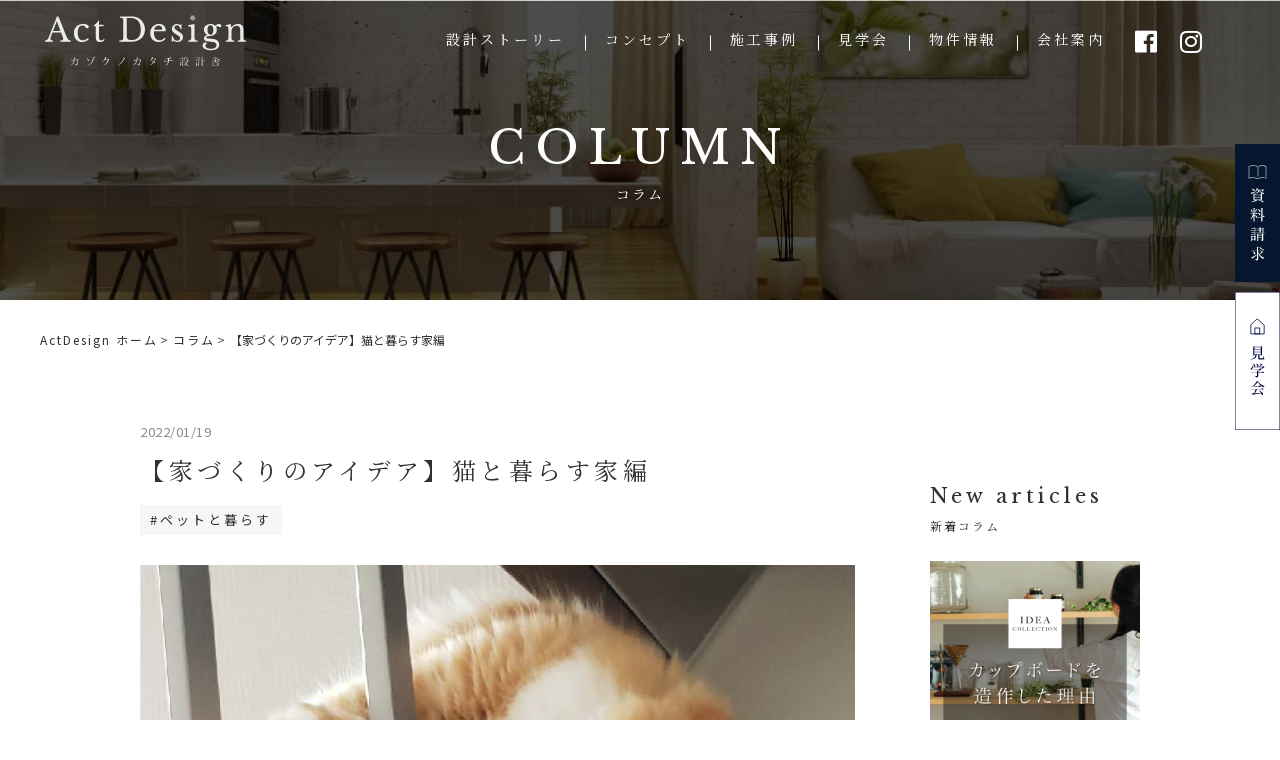

--- FILE ---
content_type: text/html; charset=UTF-8
request_url: https://www.act-design.jp/column/%E3%80%90%E5%AE%B6%E3%81%A5%E3%81%8F%E3%82%8A%E3%81%AE%E3%82%A2%E3%82%A4%E3%83%87%E3%82%A2%E3%80%91%E7%8C%AB%E3%81%A8%E6%9A%AE%E3%82%89%E3%81%99%E5%AE%B6%E7%B7%A8/
body_size: 13849
content:
<!doctype html>
<html lang="ja">

<head>
  <!-- Global site tag (gtag.js) - Google Analytics -->
  <script async src="https://www.googletagmanager.com/gtag/js?id=UA-206716759-1"></script>
  <script>
   window.dataLayer = window.dataLayer || [];
  function gtag(){dataLayer.push(arguments);}
  gtag('js', new Date());
  gtag('config', 'UA-206716759-1');
  gtag('config', 'G-6ZZ8TEJ95B');
  gtag('config', 'AW-316641462');	
  </script>
<!-- Google Tag Manager -->
<script>(function(w,d,s,l,i){w[l]=w[l]||[];w[l].push({'gtm.start':
new Date().getTime(),event:'gtm.js'});var f=d.getElementsByTagName(s)[0],
j=d.createElement(s),dl=l!='dataLayer'?'&l='+l:'';j.async=true;j.src=
'https://www.googletagmanager.com/gtm.js?id='+i+dl;f.parentNode.insertBefore(j,f);
})(window,document,'script','dataLayer','GTM-P2V5FWW');</script>
<!-- End Google Tag Manager -->

  <!-- tell cv tag -->
  <script>
  gtag('config', 'AW-316641462/kSesCJ6DsOkCELah_pYB', {
    'phone_conversion_number': '052-462-8555'
  });
  </script>
          
  <!-- Facebook Pixel Code -->
  <script>
  ! function(f, b, e, v, n, t, s) {
    if (f.fbq) return;
    n = f.fbq = function() {
      n.callMethod ?
        n.callMethod.apply(n, arguments) : n.queue.push(arguments)
    };
    if (!f._fbq) f._fbq = n;
    n.push = n;
    n.loaded = !0;
    n.version = '2.0';
    n.queue = [];
    t = b.createElement(e);
    t.async = !0;
    t.src = v;
    s = b.getElementsByTagName(e)[0];
    s.parentNode.insertBefore(t, s)
  }(window, document, 'script',
    'https://connect.facebook.net/en_US/fbevents.js');
  fbq('init', '553086542481360');
  fbq('track', 'PageView');
  </script>
  <noscript>
    <img height="1" width="1" src="https://www.facebook.com/tr?id=553086542481360&ev=PageView
&noscript=1" />
  </noscript>
  <!-- End Facebook Pixel Code -->
    <meta charset="utf-8">
  <meta name="viewport" content="width=device-width,initial-scale=1,user-scalable=no,viewport-fit=cover">
  <title>【家づくりのアイデア】猫と暮らす家編 | 新築注文住宅のアクトデザイン</title>
  <meta name="title" content="【家づくりのアイデア】猫と暮らす家編 | 新築注文住宅のアクトデザイン">
  <meta name="keywords" content="Act Design,名古屋市,オシャレ,一宮市,注文住宅,新築,">
  <meta name="description" content="理想の家とは建ててから始まり家族の想いや暮らし方、家への愛着などその価値や喜びが深まってまいります。『どういう家を建てたいのか』ではなく『どんな暮らしがしたいのか』を私たちはその想いを大切に家づくりに関わってまいります">
  <!--OGP-->
  <meta property="og:type" content="website">
  <meta property="og:title" content="【家づくりのアイデア】猫と暮らす家編 | 新築注文住宅のアクトデザイン">
  <meta property="og:description" content="理想の家とは建ててから始まり家族の想いや暮らし方、家への愛着などその価値や喜びが深まってまいります。『どういう家を建てたいのか』ではなく『どんな暮らしがしたいのか』を私たちはその想いを大切に家づくりに関わってまいります">
  <!--<meta property="og:image" content="">-->
  <meta property="og:url" content="">
  <meta property="og:site_name" content="【家づくりのアイデア】猫と暮らす家編 | 新築注文住宅のアクトデザイン">
  <meta content="summary" name="twitter:card">
  <meta content="@twitter_acount" name="twitter:site">
  <!--OGP end-->

  <!--facicon-->
  <link rel="shortcut icon" href="https://www.act-design.jp/wp-content/themes/actdesign/img/favicon.ico" type="image/x-icon">
  <!--<link rel="apple-touch-icon-precomposed" href="/img/icon.png">-->
  <!--facicon end-->
  <link rel="stylesheet" media="all" href="https://www.act-design.jp/wp-content/themes/actdesign/css/reset.css">
  <link rel="stylesheet" media="all" href="https://www.act-design.jp/wp-content/themes/actdesign/css/design.css">
  <link rel="stylesheet" media="all" href="https://www.act-design.jp/wp-content/themes/actdesign/css/vegas.min.css">
  <link rel="stylesheet" href="https://cdnjs.cloudflare.com/ajax/libs/Swiper/4.4.2/css/swiper.css" />

    
  <script src="https://ajax.googleapis.com/ajax/libs/jquery/3.3.1/jquery.min.js"></script>
  <script src="https://cdnjs.cloudflare.com/ajax/libs/Swiper/4.4.2/js/swiper.js"></script>
  <script src="https://unpkg.com/scrollreveal"></script>
  <script src="https://www.act-design.jp/wp-content/themes/actdesign/js/jquery.inview.min.js"></script>
  <script src="https://www.act-design.jp/wp-content/themes/actdesign/js/ajaxzip3.js"></script>
    <script src="https://www.act-design.jp/wp-content/themes/actdesign/js/vegas.min.js"></script>

  <script src="https://www.act-design.jp/wp-content/themes/actdesign/js/plugin.js"></script>
    

  <meta name='robots' content='max-image-preview:large' />
<link rel="alternate" title="oEmbed (JSON)" type="application/json+oembed" href="https://www.act-design.jp/wp-json/oembed/1.0/embed?url=https%3A%2F%2Fwww.act-design.jp%2Fcolumn%2F%25e3%2580%2590%25e5%25ae%25b6%25e3%2581%25a5%25e3%2581%258f%25e3%2582%258a%25e3%2581%25ae%25e3%2582%25a2%25e3%2582%25a4%25e3%2583%2587%25e3%2582%25a2%25e3%2580%2591%25e7%258c%25ab%25e3%2581%25a8%25e6%259a%25ae%25e3%2582%2589%25e3%2581%2599%25e5%25ae%25b6%25e7%25b7%25a8%2F" />
<link rel="alternate" title="oEmbed (XML)" type="text/xml+oembed" href="https://www.act-design.jp/wp-json/oembed/1.0/embed?url=https%3A%2F%2Fwww.act-design.jp%2Fcolumn%2F%25e3%2580%2590%25e5%25ae%25b6%25e3%2581%25a5%25e3%2581%258f%25e3%2582%258a%25e3%2581%25ae%25e3%2582%25a2%25e3%2582%25a4%25e3%2583%2587%25e3%2582%25a2%25e3%2580%2591%25e7%258c%25ab%25e3%2581%25a8%25e6%259a%25ae%25e3%2582%2589%25e3%2581%2599%25e5%25ae%25b6%25e7%25b7%25a8%2F&#038;format=xml" />
<style id='wp-img-auto-sizes-contain-inline-css' type='text/css'>
img:is([sizes=auto i],[sizes^="auto," i]){contain-intrinsic-size:3000px 1500px}
/*# sourceURL=wp-img-auto-sizes-contain-inline-css */
</style>
<style id='wp-emoji-styles-inline-css' type='text/css'>

	img.wp-smiley, img.emoji {
		display: inline !important;
		border: none !important;
		box-shadow: none !important;
		height: 1em !important;
		width: 1em !important;
		margin: 0 0.07em !important;
		vertical-align: -0.1em !important;
		background: none !important;
		padding: 0 !important;
	}
/*# sourceURL=wp-emoji-styles-inline-css */
</style>
<style id='wp-block-library-inline-css' type='text/css'>
:root{--wp-block-synced-color:#7a00df;--wp-block-synced-color--rgb:122,0,223;--wp-bound-block-color:var(--wp-block-synced-color);--wp-editor-canvas-background:#ddd;--wp-admin-theme-color:#007cba;--wp-admin-theme-color--rgb:0,124,186;--wp-admin-theme-color-darker-10:#006ba1;--wp-admin-theme-color-darker-10--rgb:0,107,160.5;--wp-admin-theme-color-darker-20:#005a87;--wp-admin-theme-color-darker-20--rgb:0,90,135;--wp-admin-border-width-focus:2px}@media (min-resolution:192dpi){:root{--wp-admin-border-width-focus:1.5px}}.wp-element-button{cursor:pointer}:root .has-very-light-gray-background-color{background-color:#eee}:root .has-very-dark-gray-background-color{background-color:#313131}:root .has-very-light-gray-color{color:#eee}:root .has-very-dark-gray-color{color:#313131}:root .has-vivid-green-cyan-to-vivid-cyan-blue-gradient-background{background:linear-gradient(135deg,#00d084,#0693e3)}:root .has-purple-crush-gradient-background{background:linear-gradient(135deg,#34e2e4,#4721fb 50%,#ab1dfe)}:root .has-hazy-dawn-gradient-background{background:linear-gradient(135deg,#faaca8,#dad0ec)}:root .has-subdued-olive-gradient-background{background:linear-gradient(135deg,#fafae1,#67a671)}:root .has-atomic-cream-gradient-background{background:linear-gradient(135deg,#fdd79a,#004a59)}:root .has-nightshade-gradient-background{background:linear-gradient(135deg,#330968,#31cdcf)}:root .has-midnight-gradient-background{background:linear-gradient(135deg,#020381,#2874fc)}:root{--wp--preset--font-size--normal:16px;--wp--preset--font-size--huge:42px}.has-regular-font-size{font-size:1em}.has-larger-font-size{font-size:2.625em}.has-normal-font-size{font-size:var(--wp--preset--font-size--normal)}.has-huge-font-size{font-size:var(--wp--preset--font-size--huge)}.has-text-align-center{text-align:center}.has-text-align-left{text-align:left}.has-text-align-right{text-align:right}.has-fit-text{white-space:nowrap!important}#end-resizable-editor-section{display:none}.aligncenter{clear:both}.items-justified-left{justify-content:flex-start}.items-justified-center{justify-content:center}.items-justified-right{justify-content:flex-end}.items-justified-space-between{justify-content:space-between}.screen-reader-text{border:0;clip-path:inset(50%);height:1px;margin:-1px;overflow:hidden;padding:0;position:absolute;width:1px;word-wrap:normal!important}.screen-reader-text:focus{background-color:#ddd;clip-path:none;color:#444;display:block;font-size:1em;height:auto;left:5px;line-height:normal;padding:15px 23px 14px;text-decoration:none;top:5px;width:auto;z-index:100000}html :where(.has-border-color){border-style:solid}html :where([style*=border-top-color]){border-top-style:solid}html :where([style*=border-right-color]){border-right-style:solid}html :where([style*=border-bottom-color]){border-bottom-style:solid}html :where([style*=border-left-color]){border-left-style:solid}html :where([style*=border-width]){border-style:solid}html :where([style*=border-top-width]){border-top-style:solid}html :where([style*=border-right-width]){border-right-style:solid}html :where([style*=border-bottom-width]){border-bottom-style:solid}html :where([style*=border-left-width]){border-left-style:solid}html :where(img[class*=wp-image-]){height:auto;max-width:100%}:where(figure){margin:0 0 1em}html :where(.is-position-sticky){--wp-admin--admin-bar--position-offset:var(--wp-admin--admin-bar--height,0px)}@media screen and (max-width:600px){html :where(.is-position-sticky){--wp-admin--admin-bar--position-offset:0px}}

/*# sourceURL=wp-block-library-inline-css */
</style><style id='wp-block-image-inline-css' type='text/css'>
.wp-block-image>a,.wp-block-image>figure>a{display:inline-block}.wp-block-image img{box-sizing:border-box;height:auto;max-width:100%;vertical-align:bottom}@media not (prefers-reduced-motion){.wp-block-image img.hide{visibility:hidden}.wp-block-image img.show{animation:show-content-image .4s}}.wp-block-image[style*=border-radius] img,.wp-block-image[style*=border-radius]>a{border-radius:inherit}.wp-block-image.has-custom-border img{box-sizing:border-box}.wp-block-image.aligncenter{text-align:center}.wp-block-image.alignfull>a,.wp-block-image.alignwide>a{width:100%}.wp-block-image.alignfull img,.wp-block-image.alignwide img{height:auto;width:100%}.wp-block-image .aligncenter,.wp-block-image .alignleft,.wp-block-image .alignright,.wp-block-image.aligncenter,.wp-block-image.alignleft,.wp-block-image.alignright{display:table}.wp-block-image .aligncenter>figcaption,.wp-block-image .alignleft>figcaption,.wp-block-image .alignright>figcaption,.wp-block-image.aligncenter>figcaption,.wp-block-image.alignleft>figcaption,.wp-block-image.alignright>figcaption{caption-side:bottom;display:table-caption}.wp-block-image .alignleft{float:left;margin:.5em 1em .5em 0}.wp-block-image .alignright{float:right;margin:.5em 0 .5em 1em}.wp-block-image .aligncenter{margin-left:auto;margin-right:auto}.wp-block-image :where(figcaption){margin-bottom:1em;margin-top:.5em}.wp-block-image.is-style-circle-mask img{border-radius:9999px}@supports ((-webkit-mask-image:none) or (mask-image:none)) or (-webkit-mask-image:none){.wp-block-image.is-style-circle-mask img{border-radius:0;-webkit-mask-image:url('data:image/svg+xml;utf8,<svg viewBox="0 0 100 100" xmlns="http://www.w3.org/2000/svg"><circle cx="50" cy="50" r="50"/></svg>');mask-image:url('data:image/svg+xml;utf8,<svg viewBox="0 0 100 100" xmlns="http://www.w3.org/2000/svg"><circle cx="50" cy="50" r="50"/></svg>');mask-mode:alpha;-webkit-mask-position:center;mask-position:center;-webkit-mask-repeat:no-repeat;mask-repeat:no-repeat;-webkit-mask-size:contain;mask-size:contain}}:root :where(.wp-block-image.is-style-rounded img,.wp-block-image .is-style-rounded img){border-radius:9999px}.wp-block-image figure{margin:0}.wp-lightbox-container{display:flex;flex-direction:column;position:relative}.wp-lightbox-container img{cursor:zoom-in}.wp-lightbox-container img:hover+button{opacity:1}.wp-lightbox-container button{align-items:center;backdrop-filter:blur(16px) saturate(180%);background-color:#5a5a5a40;border:none;border-radius:4px;cursor:zoom-in;display:flex;height:20px;justify-content:center;opacity:0;padding:0;position:absolute;right:16px;text-align:center;top:16px;width:20px;z-index:100}@media not (prefers-reduced-motion){.wp-lightbox-container button{transition:opacity .2s ease}}.wp-lightbox-container button:focus-visible{outline:3px auto #5a5a5a40;outline:3px auto -webkit-focus-ring-color;outline-offset:3px}.wp-lightbox-container button:hover{cursor:pointer;opacity:1}.wp-lightbox-container button:focus{opacity:1}.wp-lightbox-container button:focus,.wp-lightbox-container button:hover,.wp-lightbox-container button:not(:hover):not(:active):not(.has-background){background-color:#5a5a5a40;border:none}.wp-lightbox-overlay{box-sizing:border-box;cursor:zoom-out;height:100vh;left:0;overflow:hidden;position:fixed;top:0;visibility:hidden;width:100%;z-index:100000}.wp-lightbox-overlay .close-button{align-items:center;cursor:pointer;display:flex;justify-content:center;min-height:40px;min-width:40px;padding:0;position:absolute;right:calc(env(safe-area-inset-right) + 16px);top:calc(env(safe-area-inset-top) + 16px);z-index:5000000}.wp-lightbox-overlay .close-button:focus,.wp-lightbox-overlay .close-button:hover,.wp-lightbox-overlay .close-button:not(:hover):not(:active):not(.has-background){background:none;border:none}.wp-lightbox-overlay .lightbox-image-container{height:var(--wp--lightbox-container-height);left:50%;overflow:hidden;position:absolute;top:50%;transform:translate(-50%,-50%);transform-origin:top left;width:var(--wp--lightbox-container-width);z-index:9999999999}.wp-lightbox-overlay .wp-block-image{align-items:center;box-sizing:border-box;display:flex;height:100%;justify-content:center;margin:0;position:relative;transform-origin:0 0;width:100%;z-index:3000000}.wp-lightbox-overlay .wp-block-image img{height:var(--wp--lightbox-image-height);min-height:var(--wp--lightbox-image-height);min-width:var(--wp--lightbox-image-width);width:var(--wp--lightbox-image-width)}.wp-lightbox-overlay .wp-block-image figcaption{display:none}.wp-lightbox-overlay button{background:none;border:none}.wp-lightbox-overlay .scrim{background-color:#fff;height:100%;opacity:.9;position:absolute;width:100%;z-index:2000000}.wp-lightbox-overlay.active{visibility:visible}@media not (prefers-reduced-motion){.wp-lightbox-overlay.active{animation:turn-on-visibility .25s both}.wp-lightbox-overlay.active img{animation:turn-on-visibility .35s both}.wp-lightbox-overlay.show-closing-animation:not(.active){animation:turn-off-visibility .35s both}.wp-lightbox-overlay.show-closing-animation:not(.active) img{animation:turn-off-visibility .25s both}.wp-lightbox-overlay.zoom.active{animation:none;opacity:1;visibility:visible}.wp-lightbox-overlay.zoom.active .lightbox-image-container{animation:lightbox-zoom-in .4s}.wp-lightbox-overlay.zoom.active .lightbox-image-container img{animation:none}.wp-lightbox-overlay.zoom.active .scrim{animation:turn-on-visibility .4s forwards}.wp-lightbox-overlay.zoom.show-closing-animation:not(.active){animation:none}.wp-lightbox-overlay.zoom.show-closing-animation:not(.active) .lightbox-image-container{animation:lightbox-zoom-out .4s}.wp-lightbox-overlay.zoom.show-closing-animation:not(.active) .lightbox-image-container img{animation:none}.wp-lightbox-overlay.zoom.show-closing-animation:not(.active) .scrim{animation:turn-off-visibility .4s forwards}}@keyframes show-content-image{0%{visibility:hidden}99%{visibility:hidden}to{visibility:visible}}@keyframes turn-on-visibility{0%{opacity:0}to{opacity:1}}@keyframes turn-off-visibility{0%{opacity:1;visibility:visible}99%{opacity:0;visibility:visible}to{opacity:0;visibility:hidden}}@keyframes lightbox-zoom-in{0%{transform:translate(calc((-100vw + var(--wp--lightbox-scrollbar-width))/2 + var(--wp--lightbox-initial-left-position)),calc(-50vh + var(--wp--lightbox-initial-top-position))) scale(var(--wp--lightbox-scale))}to{transform:translate(-50%,-50%) scale(1)}}@keyframes lightbox-zoom-out{0%{transform:translate(-50%,-50%) scale(1);visibility:visible}99%{visibility:visible}to{transform:translate(calc((-100vw + var(--wp--lightbox-scrollbar-width))/2 + var(--wp--lightbox-initial-left-position)),calc(-50vh + var(--wp--lightbox-initial-top-position))) scale(var(--wp--lightbox-scale));visibility:hidden}}
/*# sourceURL=https://www.act-design.jp/wp-includes/blocks/image/style.min.css */
</style>
<style id='wp-block-paragraph-inline-css' type='text/css'>
.is-small-text{font-size:.875em}.is-regular-text{font-size:1em}.is-large-text{font-size:2.25em}.is-larger-text{font-size:3em}.has-drop-cap:not(:focus):first-letter{float:left;font-size:8.4em;font-style:normal;font-weight:100;line-height:.68;margin:.05em .1em 0 0;text-transform:uppercase}body.rtl .has-drop-cap:not(:focus):first-letter{float:none;margin-left:.1em}p.has-drop-cap.has-background{overflow:hidden}:root :where(p.has-background){padding:1.25em 2.375em}:where(p.has-text-color:not(.has-link-color)) a{color:inherit}p.has-text-align-left[style*="writing-mode:vertical-lr"],p.has-text-align-right[style*="writing-mode:vertical-rl"]{rotate:180deg}
/*# sourceURL=https://www.act-design.jp/wp-includes/blocks/paragraph/style.min.css */
</style>
<style id='global-styles-inline-css' type='text/css'>
:root{--wp--preset--aspect-ratio--square: 1;--wp--preset--aspect-ratio--4-3: 4/3;--wp--preset--aspect-ratio--3-4: 3/4;--wp--preset--aspect-ratio--3-2: 3/2;--wp--preset--aspect-ratio--2-3: 2/3;--wp--preset--aspect-ratio--16-9: 16/9;--wp--preset--aspect-ratio--9-16: 9/16;--wp--preset--color--black: #000000;--wp--preset--color--cyan-bluish-gray: #abb8c3;--wp--preset--color--white: #ffffff;--wp--preset--color--pale-pink: #f78da7;--wp--preset--color--vivid-red: #cf2e2e;--wp--preset--color--luminous-vivid-orange: #ff6900;--wp--preset--color--luminous-vivid-amber: #fcb900;--wp--preset--color--light-green-cyan: #7bdcb5;--wp--preset--color--vivid-green-cyan: #00d084;--wp--preset--color--pale-cyan-blue: #8ed1fc;--wp--preset--color--vivid-cyan-blue: #0693e3;--wp--preset--color--vivid-purple: #9b51e0;--wp--preset--gradient--vivid-cyan-blue-to-vivid-purple: linear-gradient(135deg,rgb(6,147,227) 0%,rgb(155,81,224) 100%);--wp--preset--gradient--light-green-cyan-to-vivid-green-cyan: linear-gradient(135deg,rgb(122,220,180) 0%,rgb(0,208,130) 100%);--wp--preset--gradient--luminous-vivid-amber-to-luminous-vivid-orange: linear-gradient(135deg,rgb(252,185,0) 0%,rgb(255,105,0) 100%);--wp--preset--gradient--luminous-vivid-orange-to-vivid-red: linear-gradient(135deg,rgb(255,105,0) 0%,rgb(207,46,46) 100%);--wp--preset--gradient--very-light-gray-to-cyan-bluish-gray: linear-gradient(135deg,rgb(238,238,238) 0%,rgb(169,184,195) 100%);--wp--preset--gradient--cool-to-warm-spectrum: linear-gradient(135deg,rgb(74,234,220) 0%,rgb(151,120,209) 20%,rgb(207,42,186) 40%,rgb(238,44,130) 60%,rgb(251,105,98) 80%,rgb(254,248,76) 100%);--wp--preset--gradient--blush-light-purple: linear-gradient(135deg,rgb(255,206,236) 0%,rgb(152,150,240) 100%);--wp--preset--gradient--blush-bordeaux: linear-gradient(135deg,rgb(254,205,165) 0%,rgb(254,45,45) 50%,rgb(107,0,62) 100%);--wp--preset--gradient--luminous-dusk: linear-gradient(135deg,rgb(255,203,112) 0%,rgb(199,81,192) 50%,rgb(65,88,208) 100%);--wp--preset--gradient--pale-ocean: linear-gradient(135deg,rgb(255,245,203) 0%,rgb(182,227,212) 50%,rgb(51,167,181) 100%);--wp--preset--gradient--electric-grass: linear-gradient(135deg,rgb(202,248,128) 0%,rgb(113,206,126) 100%);--wp--preset--gradient--midnight: linear-gradient(135deg,rgb(2,3,129) 0%,rgb(40,116,252) 100%);--wp--preset--font-size--small: 13px;--wp--preset--font-size--medium: 20px;--wp--preset--font-size--large: 36px;--wp--preset--font-size--x-large: 42px;--wp--preset--spacing--20: 0.44rem;--wp--preset--spacing--30: 0.67rem;--wp--preset--spacing--40: 1rem;--wp--preset--spacing--50: 1.5rem;--wp--preset--spacing--60: 2.25rem;--wp--preset--spacing--70: 3.38rem;--wp--preset--spacing--80: 5.06rem;--wp--preset--shadow--natural: 6px 6px 9px rgba(0, 0, 0, 0.2);--wp--preset--shadow--deep: 12px 12px 50px rgba(0, 0, 0, 0.4);--wp--preset--shadow--sharp: 6px 6px 0px rgba(0, 0, 0, 0.2);--wp--preset--shadow--outlined: 6px 6px 0px -3px rgb(255, 255, 255), 6px 6px rgb(0, 0, 0);--wp--preset--shadow--crisp: 6px 6px 0px rgb(0, 0, 0);}:where(.is-layout-flex){gap: 0.5em;}:where(.is-layout-grid){gap: 0.5em;}body .is-layout-flex{display: flex;}.is-layout-flex{flex-wrap: wrap;align-items: center;}.is-layout-flex > :is(*, div){margin: 0;}body .is-layout-grid{display: grid;}.is-layout-grid > :is(*, div){margin: 0;}:where(.wp-block-columns.is-layout-flex){gap: 2em;}:where(.wp-block-columns.is-layout-grid){gap: 2em;}:where(.wp-block-post-template.is-layout-flex){gap: 1.25em;}:where(.wp-block-post-template.is-layout-grid){gap: 1.25em;}.has-black-color{color: var(--wp--preset--color--black) !important;}.has-cyan-bluish-gray-color{color: var(--wp--preset--color--cyan-bluish-gray) !important;}.has-white-color{color: var(--wp--preset--color--white) !important;}.has-pale-pink-color{color: var(--wp--preset--color--pale-pink) !important;}.has-vivid-red-color{color: var(--wp--preset--color--vivid-red) !important;}.has-luminous-vivid-orange-color{color: var(--wp--preset--color--luminous-vivid-orange) !important;}.has-luminous-vivid-amber-color{color: var(--wp--preset--color--luminous-vivid-amber) !important;}.has-light-green-cyan-color{color: var(--wp--preset--color--light-green-cyan) !important;}.has-vivid-green-cyan-color{color: var(--wp--preset--color--vivid-green-cyan) !important;}.has-pale-cyan-blue-color{color: var(--wp--preset--color--pale-cyan-blue) !important;}.has-vivid-cyan-blue-color{color: var(--wp--preset--color--vivid-cyan-blue) !important;}.has-vivid-purple-color{color: var(--wp--preset--color--vivid-purple) !important;}.has-black-background-color{background-color: var(--wp--preset--color--black) !important;}.has-cyan-bluish-gray-background-color{background-color: var(--wp--preset--color--cyan-bluish-gray) !important;}.has-white-background-color{background-color: var(--wp--preset--color--white) !important;}.has-pale-pink-background-color{background-color: var(--wp--preset--color--pale-pink) !important;}.has-vivid-red-background-color{background-color: var(--wp--preset--color--vivid-red) !important;}.has-luminous-vivid-orange-background-color{background-color: var(--wp--preset--color--luminous-vivid-orange) !important;}.has-luminous-vivid-amber-background-color{background-color: var(--wp--preset--color--luminous-vivid-amber) !important;}.has-light-green-cyan-background-color{background-color: var(--wp--preset--color--light-green-cyan) !important;}.has-vivid-green-cyan-background-color{background-color: var(--wp--preset--color--vivid-green-cyan) !important;}.has-pale-cyan-blue-background-color{background-color: var(--wp--preset--color--pale-cyan-blue) !important;}.has-vivid-cyan-blue-background-color{background-color: var(--wp--preset--color--vivid-cyan-blue) !important;}.has-vivid-purple-background-color{background-color: var(--wp--preset--color--vivid-purple) !important;}.has-black-border-color{border-color: var(--wp--preset--color--black) !important;}.has-cyan-bluish-gray-border-color{border-color: var(--wp--preset--color--cyan-bluish-gray) !important;}.has-white-border-color{border-color: var(--wp--preset--color--white) !important;}.has-pale-pink-border-color{border-color: var(--wp--preset--color--pale-pink) !important;}.has-vivid-red-border-color{border-color: var(--wp--preset--color--vivid-red) !important;}.has-luminous-vivid-orange-border-color{border-color: var(--wp--preset--color--luminous-vivid-orange) !important;}.has-luminous-vivid-amber-border-color{border-color: var(--wp--preset--color--luminous-vivid-amber) !important;}.has-light-green-cyan-border-color{border-color: var(--wp--preset--color--light-green-cyan) !important;}.has-vivid-green-cyan-border-color{border-color: var(--wp--preset--color--vivid-green-cyan) !important;}.has-pale-cyan-blue-border-color{border-color: var(--wp--preset--color--pale-cyan-blue) !important;}.has-vivid-cyan-blue-border-color{border-color: var(--wp--preset--color--vivid-cyan-blue) !important;}.has-vivid-purple-border-color{border-color: var(--wp--preset--color--vivid-purple) !important;}.has-vivid-cyan-blue-to-vivid-purple-gradient-background{background: var(--wp--preset--gradient--vivid-cyan-blue-to-vivid-purple) !important;}.has-light-green-cyan-to-vivid-green-cyan-gradient-background{background: var(--wp--preset--gradient--light-green-cyan-to-vivid-green-cyan) !important;}.has-luminous-vivid-amber-to-luminous-vivid-orange-gradient-background{background: var(--wp--preset--gradient--luminous-vivid-amber-to-luminous-vivid-orange) !important;}.has-luminous-vivid-orange-to-vivid-red-gradient-background{background: var(--wp--preset--gradient--luminous-vivid-orange-to-vivid-red) !important;}.has-very-light-gray-to-cyan-bluish-gray-gradient-background{background: var(--wp--preset--gradient--very-light-gray-to-cyan-bluish-gray) !important;}.has-cool-to-warm-spectrum-gradient-background{background: var(--wp--preset--gradient--cool-to-warm-spectrum) !important;}.has-blush-light-purple-gradient-background{background: var(--wp--preset--gradient--blush-light-purple) !important;}.has-blush-bordeaux-gradient-background{background: var(--wp--preset--gradient--blush-bordeaux) !important;}.has-luminous-dusk-gradient-background{background: var(--wp--preset--gradient--luminous-dusk) !important;}.has-pale-ocean-gradient-background{background: var(--wp--preset--gradient--pale-ocean) !important;}.has-electric-grass-gradient-background{background: var(--wp--preset--gradient--electric-grass) !important;}.has-midnight-gradient-background{background: var(--wp--preset--gradient--midnight) !important;}.has-small-font-size{font-size: var(--wp--preset--font-size--small) !important;}.has-medium-font-size{font-size: var(--wp--preset--font-size--medium) !important;}.has-large-font-size{font-size: var(--wp--preset--font-size--large) !important;}.has-x-large-font-size{font-size: var(--wp--preset--font-size--x-large) !important;}
/*# sourceURL=global-styles-inline-css */
</style>

<style id='classic-theme-styles-inline-css' type='text/css'>
/*! This file is auto-generated */
.wp-block-button__link{color:#fff;background-color:#32373c;border-radius:9999px;box-shadow:none;text-decoration:none;padding:calc(.667em + 2px) calc(1.333em + 2px);font-size:1.125em}.wp-block-file__button{background:#32373c;color:#fff;text-decoration:none}
/*# sourceURL=/wp-includes/css/classic-themes.min.css */
</style>
<link rel="https://api.w.org/" href="https://www.act-design.jp/wp-json/" /><link rel="alternate" title="JSON" type="application/json" href="https://www.act-design.jp/wp-json/wp/v2/column_post/1478" /><link rel="EditURI" type="application/rsd+xml" title="RSD" href="https://www.act-design.jp/xmlrpc.php?rsd" />
<meta name="generator" content="WordPress 6.9" />
<link rel="canonical" href="https://www.act-design.jp/column/%e3%80%90%e5%ae%b6%e3%81%a5%e3%81%8f%e3%82%8a%e3%81%ae%e3%82%a2%e3%82%a4%e3%83%87%e3%82%a2%e3%80%91%e7%8c%ab%e3%81%a8%e6%9a%ae%e3%82%89%e3%81%99%e5%ae%b6%e7%b7%a8/" />
<link rel='shortlink' href='https://www.act-design.jp/?p=1478' />
		<style type="text/css" id="wp-custom-css">
			h3.my-test-title {
  padding: 1rem 2rem;
  border-left: 4px solid #9B0606;
}		</style>
		</head>

<body class="top">
<!-- Google Tag Manager (noscript) -->
<noscript><iframe src="https://www.googletagmanager.com/ns.html?id=GTM-P2V5FWW"
height="0" width="0" style="display:none;visibility:hidden"></iframe></noscript>
<!-- End Google Tag Manager (noscript) -->	
	
  <div id="wrapper" class="column_site" ontouchstart="">
    <!--header_str-->
    <header id="header" class="header">
		      <div class="header_area">
        <p class="logo">
          <a href="/">
                        <img class="logo-01 spNone" src="https://www.act-design.jp/wp-content/themes/actdesign/img/common/logo.svg"
              alt="Act Design">
            <img class="logo-01 pcNone" src="https://www.act-design.jp/wp-content/themes/actdesign/img/common/logo4.svg"
              alt="Act Design">
            <img class="logo-02" src="https://www.act-design.jp/wp-content/themes/actdesign/img/common/logo4.svg"
              alt="Act Design">
            
          </a>
        </p>
        <p class="pcNone"><a id="btn"><span></span></a></p>
        <div id="overlay">
          <div class="overlay-bg">
            <div class="MDL_window_wrap">
              <nav class="pc_nav">
                <ul class="ac-menu">
                  <li class="pcNone"><a href="/" class="underline center">HOME</a></li>
                  <li><a href="/story" class="underline center">設計ストーリー</a></li>
                  <li class="has-child">
                    <a href="/concept" class="underline center">コンセプト</a>
                    <ul class="spNone">
                      <li><a href="/concept/#section-02">構造・工法仕様について</a></li>
                      <li><a href="/concept/#section-04">補償内容とアフターフォローについて</a></li>
                      <li><a href="/concept/#section-05">費用について</a></li>
                      <li><a href="/concept/#section-06">暮らしのこと</a></li>
                    </ul>


                    <a href="/concept/#section-02" class="underline center sp-menu-01 pcNone">-構造・工法仕様について</a>
                    <a href="/concept/#section-04" class="underline center sp-menu-01 pcNone">-補償内容とアフターフォローについて</a>
                    <a href="/concept/#section-05" class="underline center sp-menu-01 pcNone">-費用について</a>
                    <a href="/concept/#section-06" class="underline center sp-menu-01 pcNone">-暮らしのこと</a>
                  </li>
                  <li><a href="/gallery" class="underline center">施工事例</a></li>
                  <li><a href="/event/「猫と暮らす家」見学会/?post_id=1987" class="underline center">見学会</a></li>
                  <li><a href="https://asp.athome.jp/071838/tokushu/20211124104117" target="_blank" class="underline center">物件情報</a></li>
                  <li class="pcNone"><a href="/event" class="underline center">ピックアップ情報</a></li>
                  <li class="pcNone"><a href="/information/" class="underline center">お知らせ</a></li>
                  <li><a href="/aboutus" class="underline center">会社案内</a></li>
                  <li class="h-sns-icon spNone"><a
                      href="https://www.facebook.com/%E3%82%A2%E3%82%AF%E3%83%88%E3%83%87%E3%82%B6%E3%82%A4%E3%83%B3-116277690657733/"
                      target="_blank" class="underline center"><i class="fab fa-facebook"></i></a></li>
                  <li class="h-sns-icon spNone"><a href="https://www.instagram.com/act_design.jp/" target="_blank"
                      class="underline center"><i class="fab fa-instagram"></i></a></li>
                </ul>
                <div class="hm-tell-box pcNone">
                  <p class="tell-text-01">お電話でのお問い合わせ</p>
                  <p class="tell-text-02"><a href="tel:0524628555">052-462-8555</a></p>
                  <p class="tell-text-03">電話受付:9:00～19:00</p>
                </div>
              </nav>
            </div>
          </div>
        </div>

      </div>
    </header>

<div class="mv-erea">
  <div id="main-visual">
    <div class="main-img">
      <img src="https://www.act-design.jp/wp-content/themes/actdesign/img/1x/column/mbg-01_sp.jpg" alt="Act Designメイン画像"
        class="pcNone">
    </div>

  </div>
  <div id="main-under-text" class="first-v">
    <h1 class="box">COLUMN</h1>
    <p class="box">コラム</p>
  </div>
</div>
<div class="contents_area box-hidden">
  <div class="p-list-erea">
    <ul>
      <li><a href="/">ActDesign ホーム</a></li>
      <li><a href="/column">コラム</a></li>
      <li>【家づくりのアイデア】猫と暮らす家編</li>
    </ul>
  </div>

  <article id="column-contents_02">
    <section id="section_01">
      <div class="flex-box">
        <div class="left-box">
          <p class="text-01">2022/01/19</p>
          <h2>【家づくりのアイデア】<span>猫と暮らす家編</span></h2>
          <ul class="colum-category">

            <li>#ペットと暮らす</li>          </ul>
          <div class="img-box"><img src='https://www.act-design.jp/wp-content/uploads/2022/01/20220112_01.jpg' alt=''></div>
          
<p>高いところが好きな猫。<br>このリビング階段がお気に入りの場所。<br>いつもここからリビングを眺めています。</p>



<p>わざわざキャットタワーを置かなくても<br>スケルトン階段がキャットタワー代わりに。</p>



<p>みなさんの家づくりの参考になれば嬉しいです。</p>



<p id="block-58234845-815c-44e8-8d93-a668bc3329d2">&#8212;&#8212;-</p>



<p id="block-7089d49e-c08a-457a-9f7f-023c351420d3">家族それぞれの想いをカタチにする<br>カスタムownerメイド<br>【Act Design カゾクノカタチ設計舎】</p>



<p id="block-7702f935-cb7f-4d05-ac9e-e23afa9368f6">&#8212;&#8212;-</p>



<p id="block-cb05918d-c054-404b-a679-ad02688649f9">Act Designは「こだわりの家づくりをしたい！」を叶えます。</p>



<p id="block-804acd65-cf33-4016-b4e3-2102a4070819">ご家族それぞれ違ったライフスタイルだからこそ、私たちは完全オーナーメイドで家づくりのご提案をしてまいります。</p>



<p id="block-4d2c6e9d-c6da-4437-8899-64952295dc02">家族が寄り添う場所だからこそとことん拘ってください。<br>私たちは会話の中からご家族のカタチ、価値観のヒントを探していきます。</p>



<p id="block-29c02936-2a7a-447b-a6d8-48972b60f101">お気軽にお問い合わせください。</p>



<figure class="wp-block-image size-large"><img fetchpriority="high" decoding="async" width="1024" height="1024" src="https://www.act-design.jp/wp-content/uploads/2022/01/20220112_02-1024x1024.jpg" alt="" class="wp-image-1486" srcset="https://www.act-design.jp/wp-content/uploads/2022/01/20220112_02-1024x1024.jpg 1024w, https://www.act-design.jp/wp-content/uploads/2022/01/20220112_02-300x300.jpg 300w, https://www.act-design.jp/wp-content/uploads/2022/01/20220112_02-150x150.jpg 150w, https://www.act-design.jp/wp-content/uploads/2022/01/20220112_02-768x768.jpg 768w, https://www.act-design.jp/wp-content/uploads/2022/01/20220112_02.jpg 1081w" sizes="(max-width: 1024px) 100vw, 1024px" /></figure>



<figure class="wp-block-image size-large"><img decoding="async" width="1024" height="1024" src="https://www.act-design.jp/wp-content/uploads/2022/01/20220112_03-1024x1024.jpg" alt="" class="wp-image-1488" srcset="https://www.act-design.jp/wp-content/uploads/2022/01/20220112_03-1024x1024.jpg 1024w, https://www.act-design.jp/wp-content/uploads/2022/01/20220112_03-300x300.jpg 300w, https://www.act-design.jp/wp-content/uploads/2022/01/20220112_03-150x150.jpg 150w, https://www.act-design.jp/wp-content/uploads/2022/01/20220112_03-768x768.jpg 768w, https://www.act-design.jp/wp-content/uploads/2022/01/20220112_03.jpg 1081w" sizes="(max-width: 1024px) 100vw, 1024px" /></figure>
        </div>

        <div class="pagination_box02 pcNone">
          <div class="border-bottom"></div>
          <ul>
            <li class="previous"><a href="https://www.act-design.jp/column/%e3%80%90%e5%ae%b6%e3%81%a5%e3%81%8f%e3%82%8a%e3%81%ae%e3%82%a2%e3%82%a4%e3%83%87%e3%82%a2%e3%80%91%e5%8f%af%e5%8b%95%e9%96%93%e4%bb%95%e5%88%87%e3%82%8a%e5%8f%8e%e7%b4%8d%e7%b7%a8/" rel="prev">前へ</a></li>
            <li class="text-button"><a href="/column">コラム一覧に戻る</a></li>
            <li class="next"><a href="https://www.act-design.jp/column/%e3%80%90%e5%ae%b6%e3%81%a5%e3%81%8f%e3%82%8a%e3%81%ae%e3%82%a2%e3%82%a4%e3%83%87%e3%82%a2%e3%80%91%e9%9b%a8%e3%81%a9%e3%81%84%e7%b7%a8/" rel="next">次へ</a></li>
          </ul>
          <div class="border-bottom"></div>
        </div>


        <div class="right-box">
          <div class="ri01">
            <h3>New articles</h3>
            <h4>新着コラム</h4>
            <div class="img-box">
              
                            
              <a class="new-column" href="https://www.act-design.jp/column/%e3%80%90%e5%ae%b6%e3%81%a5%e3%81%8f%e3%82%8a%e3%81%ae%e3%82%a2%e3%82%a4%e3%83%87%e3%82%a2%e3%80%91%e3%82%ab%e3%83%83%e3%83%97%e3%83%9c%e3%83%bc%e3%83%89%e7%b7%a8/">
                <div class="sp-left">
                  <img src='https://www.act-design.jp/wp-content/uploads/2022/12/20221225-01.png' alt=''>                </div>
                <div class="sp-right">
                  <p class="text-01">2022/12/25</p>
                  <p class="text-02">【家づくりのアイデア】広縁編<span>カップボード編</span></p>
                </div>
              </a>

              
              <a class="new-column" href="https://www.act-design.jp/column/%e3%80%90%e6%9a%ae%e3%82%89%e3%81%97%e3%81%ae%e9%81%93%e5%85%b7%e3%80%91%e3%82%b9%e3%83%88%e3%83%ad%e3%83%bc%e3%82%a2%e3%83%80%e3%83%97%e3%82%bf%e3%83%bc/">
                <div class="sp-left">
                  <img src='https://www.act-design.jp/wp-content/uploads/2022/12/20221205-01.jpg' alt=''>                </div>
                <div class="sp-right">
                  <p class="text-01">2022/12/05</p>
                  <p class="text-02">【暮らしの道具】<span>ストローアダプター</span></p>
                </div>
              </a>

              
              <a class="new-column" href="https://www.act-design.jp/column/%e3%80%90%e5%ae%b6%e3%81%a5%e3%81%8f%e3%82%8a%e3%81%ae%e3%82%a2%e3%82%a4%e3%83%87%e3%82%a2%e3%80%91%e5%ba%83%e7%b8%81%e7%b7%a8/">
                <div class="sp-left">
                  <img src='https://www.act-design.jp/wp-content/uploads/2022/11/20221125-01.jpg' alt=''>                </div>
                <div class="sp-right">
                  <p class="text-01">2022/11/25</p>
                  <p class="text-02">【家づくりのアイデア】<span>広縁編</span></p>
                </div>
              </a>

              
              <a class="new-column" href="https://www.act-design.jp/column/%e3%80%90%e5%ae%b6%e3%81%a5%e3%81%8f%e3%82%8a%e3%81%ae%e3%82%a2%e3%82%a4%e3%83%87%e3%82%a2%e3%80%91mpc%e7%b7%a8/">
                <div class="sp-left">
                  <img src='https://www.act-design.jp/wp-content/uploads/2022/11/20221115-01.png' alt=''>                </div>
                <div class="sp-right">
                  <p class="text-01">2022/11/15</p>
                  <p class="text-02">【家づくりのアイデア】<span>MPC編</span></p>
                </div>
              </a>

                                          
            </div>
          </div>
          <div class="border-bottom"></div>
          <div class="ri02">
            <h3>Category</h3>
            <h4>カテゴリー</h4>
            <ul>
              <li><a href="/column?column_cat=%e3%82%ac%e3%83%ac%e3%83%bc%e3%82%b8">ガレージ</a></li><li><a href="/column?column_cat=c_cat_1">キッチン</a></li><li><a href="/column?column_cat=c_cat_5">ダイニング</a></li><li><a href="/column?column_cat=c_cat_4">テラス/バルコニー</a></li><li><a href="/column?column_cat=%e3%83%9a%e3%83%83%e3%83%88%e3%81%a8%e6%9a%ae%e3%82%89%e3%81%99">ペットと暮らす</a></li><li><a href="/column?column_cat=c_cat_7">メイクスペース</a></li><li><a href="/column?column_cat=c_cat_10">リビング</a></li><li><a href="/column?column_cat=c_cat_8">内装/インテリア</a></li><li><a href="/column?column_cat=c_cat_9">収納部屋/クロゼット</a></li><li><a href="/column?column_cat=%e5%92%8c%e5%ae%a4">和室</a></li><li><a href="/column?column_cat=c_cat_2">外観/外構</a></li><li><a href="/column?column_cat=c_cat_11">家づくり相談会</a></li><li><a href="/column?column_cat=c_cat_12">寝室</a></li><li><a href="/column?column_cat=%e6%9a%ae%e3%82%89%e3%81%97%e3%81%ae%e9%81%93%e5%85%b7">暮らしの道具</a></li><li><a href="/column?column_cat=c_cat_13">書斎/屋根裏など</a></li><li><a href="/column?column_cat=c_cat_14">洗面脱衣室/浴室/トイレ</a></li><li><a href="/column?column_cat=c_cat_3">玄関</a></li><li><a href="/column?column_cat=c_cat_15">階段</a></li>            </ul>
          </div>

        </div>
      </div>
      <div class="border-bottom spNone"></div>
      <div class="pagination_box02 spNone">
        <ul>
          <li class="previous"><a href="https://www.act-design.jp/column/%e3%80%90%e5%ae%b6%e3%81%a5%e3%81%8f%e3%82%8a%e3%81%ae%e3%82%a2%e3%82%a4%e3%83%87%e3%82%a2%e3%80%91%e5%8f%af%e5%8b%95%e9%96%93%e4%bb%95%e5%88%87%e3%82%8a%e5%8f%8e%e7%b4%8d%e7%b7%a8/" rel="prev">前へ</a></li>
          <li class="text-button"><a href="/column">コラム一覧に戻る</a></li>
          <li class="next"><a href="https://www.act-design.jp/column/%e3%80%90%e5%ae%b6%e3%81%a5%e3%81%8f%e3%82%8a%e3%81%ae%e3%82%a2%e3%82%a4%e3%83%87%e3%82%a2%e3%80%91%e9%9b%a8%e3%81%a9%e3%81%84%e7%b7%a8/" rel="next">次へ</a></li>
        </ul>
        <div class="border-bottom pcNone"></div>
      </div>
    </section>
  </article>



  <article id="contents_06">
  <h2 class="none_text">CONTACT</h2>
  <section id="section_06" class="box">
    <h3 class="none_text">お問い合わせ</h3>
    <p class="box box-bottom">どんな些細なことでも結構です。<br>
      土地をお探しの方、注文住宅をお考えの方のために、<br class="spNone">
      あらゆる家づくりの疑問点を解決します。<br>
      お気軽にお申し付けください。</p>
  </section>
</article></div>


<footer>

    <div class="contact-erea contents-ba">
    <h4 class="box">CONTACT</h4>
    <ul>
      <li class="box">
        <div class="text-button">
          <p><a href="/contact">お問い合わせ</a></p>
        </div>
      </li>
      <li class="box">
        <div class="text-button">
          <p><a href="/catalog">資料請求</a></p>
        </div>
      </li>
    </ul>
  </div>
  
  <div class="footer_contents">
    <div class="fotter-box-01"> <img src="https://www.act-design.jp/wp-content/themes/actdesign/img/common/logo-footer.svg"
        alt="フッターロゴ画像">
      <p>フェリックス 一級建築士事務所<br>
〒460-0002<br>
        名古屋市中区丸の内一丁目4番12号<br class="pcNone"> アレックスビル3F</p>
      <p class="tell-text"><a href="tel:0524628555">052-462-8555</a></p>
      <p class="tell-text2">電話受付:9:00～19:00</p>
    </div>
    <div class="fotter-box-02">
      <ul class="sns">
        <li class="insta"><a href="https://www.instagram.com/act_design.jp/" target="_blank">Instagram</a></li>
        <li class="facebook"><a
            href="https://www.facebook.com/%E3%82%A2%E3%82%AF%E3%83%88%E3%83%87%E3%82%B6%E3%82%A4%E3%83%B3-116277690657733/"
            target="_blank">Facebook</a></li>

      </ul>
    </div>
	<div class="foote-addition-box pcNone">
  <p class="foote-addition-text-01">Act Design（アクトデザイン）は、土地探しから新築・建て替えの家づくりをトータルサポートいたします。<br><br>

【営業エリア】<br>
 名古屋を中心とした東海地区<br>（愛知県・岐阜県・三重県・浜松市）<br><br>

【事業内容】<br>
 注文住宅・住宅設計・店舗設計・リフォーム・リノベーション・不動産</p>
</div>
	  
  </div>
  <div class="sp-footer_contents pcNone">
    <div class="sp-footer-top">
      <a href="#"><img src="https://www.act-design.jp/wp-content/themes/actdesign/img/1x/footer-button.png"></a>
    </div>
    <div class="sp-footer-sitemap">
      <ul>
        <li><a href="/">ホーム</a></li>
        <li><a href="/gallery">施工事例</a></li>
        <li><a href="/story">設計ストーリー</a></li>
        <li><a href="/column">コラム</a></li>
        <li><a href="/concept">コンセプト</a></li>
        <li><a href="/event">ピックアップ情報</a></li>
        <li><a href="/concept/#section-02">− 構造・工法仕様について</a></li>
        <li><a href="/information">お知らせ</a></li>
        <li><a href="/concept/#section-04">− 補償内容とアフターフォロー</a></li>
        <li><a href="/aboutus">会社概要</a></li>
        <li><a href="/concept/#section-05">− 費用について</a></li>
        <li><a href="/contact">お問い合わせ</a></li>
        <li><a href="/concept/#section-06">− 暮らしのこと</a></li>
      </ul>
    </div>
    <p class="copyright-text2"><a href="privacypolicy">プライバシーポリシー</a></p>
    <p class="copyright-text">Copyright ©︎2021 Act Designカゾクノカタチ設計舎. All Rights Reserved.</p>
  </div>
	<div class="foote-addition-box spNone">
  <p class="foote-addition-text-01">Act Design（アクトデザイン）は、土地探しから新築・建て替えの家づくりをトータルサポートいたします。<br>
【営業エリア】 名古屋を中心とした東海地区（愛知県・岐阜県・三重県・浜松市）<br>
【事業内容】 注文住宅・住宅設計・店舗設計・リフォーム・リノベーション・不動産</p>
</div>
  <p class="copyright-text spNone">Copyright ©︎2021 Act Designカゾクノカタチ設計舎. All Rights Reserved.</p>
</footer>
<div id="footerFloatingMenu" class="pcNone">
  <div class="ffbg">
    <div class="float-button01"><a href="tel:0524628555"><img
          src="https://www.act-design.jp/wp-content/themes/actdesign/img/1x/b_04.svg" alt=""></a></div>
    <div class="float-button02"><a href="/catalog"><img
          src="https://www.act-design.jp/wp-content/themes/actdesign/img/1x/b_02.svg" alt=""></a></div>
    <div class="float-button03"><a href="/reservation"><img
          src="https://www.act-design.jp/wp-content/themes/actdesign/img/1x/b_01.svg" alt=""></a></div>
  </div>
</div>
<div class="fix-side-banner spNone">
  <ul>
    <li><a href="/catalog"><img src="https://www.act-design.jp/wp-content/themes/actdesign/img/1x/side_bner_01.svg"></a></li>
    <li><a href="/event/「猫と暮らす家」見学会/?post_id=1987"><img src="https://www.act-design.jp/wp-content/themes/actdesign/img/1x/side_bner_02.svg"></a></li>
  </ul>
</div>


<script type="speculationrules">
{"prefetch":[{"source":"document","where":{"and":[{"href_matches":"/*"},{"not":{"href_matches":["/wp-*.php","/wp-admin/*","/wp-content/uploads/*","/wp-content/*","/wp-content/plugins/*","/wp-content/themes/actdesign/*","/*\\?(.+)"]}},{"not":{"selector_matches":"a[rel~=\"nofollow\"]"}},{"not":{"selector_matches":".no-prefetch, .no-prefetch a"}}]},"eagerness":"conservative"}]}
</script>
<script id="wp-emoji-settings" type="application/json">
{"baseUrl":"https://s.w.org/images/core/emoji/17.0.2/72x72/","ext":".png","svgUrl":"https://s.w.org/images/core/emoji/17.0.2/svg/","svgExt":".svg","source":{"concatemoji":"https://www.act-design.jp/wp-includes/js/wp-emoji-release.min.js?ver=6.9"}}
</script>
<script type="module">
/* <![CDATA[ */
/*! This file is auto-generated */
const a=JSON.parse(document.getElementById("wp-emoji-settings").textContent),o=(window._wpemojiSettings=a,"wpEmojiSettingsSupports"),s=["flag","emoji"];function i(e){try{var t={supportTests:e,timestamp:(new Date).valueOf()};sessionStorage.setItem(o,JSON.stringify(t))}catch(e){}}function c(e,t,n){e.clearRect(0,0,e.canvas.width,e.canvas.height),e.fillText(t,0,0);t=new Uint32Array(e.getImageData(0,0,e.canvas.width,e.canvas.height).data);e.clearRect(0,0,e.canvas.width,e.canvas.height),e.fillText(n,0,0);const a=new Uint32Array(e.getImageData(0,0,e.canvas.width,e.canvas.height).data);return t.every((e,t)=>e===a[t])}function p(e,t){e.clearRect(0,0,e.canvas.width,e.canvas.height),e.fillText(t,0,0);var n=e.getImageData(16,16,1,1);for(let e=0;e<n.data.length;e++)if(0!==n.data[e])return!1;return!0}function u(e,t,n,a){switch(t){case"flag":return n(e,"\ud83c\udff3\ufe0f\u200d\u26a7\ufe0f","\ud83c\udff3\ufe0f\u200b\u26a7\ufe0f")?!1:!n(e,"\ud83c\udde8\ud83c\uddf6","\ud83c\udde8\u200b\ud83c\uddf6")&&!n(e,"\ud83c\udff4\udb40\udc67\udb40\udc62\udb40\udc65\udb40\udc6e\udb40\udc67\udb40\udc7f","\ud83c\udff4\u200b\udb40\udc67\u200b\udb40\udc62\u200b\udb40\udc65\u200b\udb40\udc6e\u200b\udb40\udc67\u200b\udb40\udc7f");case"emoji":return!a(e,"\ud83e\u1fac8")}return!1}function f(e,t,n,a){let r;const o=(r="undefined"!=typeof WorkerGlobalScope&&self instanceof WorkerGlobalScope?new OffscreenCanvas(300,150):document.createElement("canvas")).getContext("2d",{willReadFrequently:!0}),s=(o.textBaseline="top",o.font="600 32px Arial",{});return e.forEach(e=>{s[e]=t(o,e,n,a)}),s}function r(e){var t=document.createElement("script");t.src=e,t.defer=!0,document.head.appendChild(t)}a.supports={everything:!0,everythingExceptFlag:!0},new Promise(t=>{let n=function(){try{var e=JSON.parse(sessionStorage.getItem(o));if("object"==typeof e&&"number"==typeof e.timestamp&&(new Date).valueOf()<e.timestamp+604800&&"object"==typeof e.supportTests)return e.supportTests}catch(e){}return null}();if(!n){if("undefined"!=typeof Worker&&"undefined"!=typeof OffscreenCanvas&&"undefined"!=typeof URL&&URL.createObjectURL&&"undefined"!=typeof Blob)try{var e="postMessage("+f.toString()+"("+[JSON.stringify(s),u.toString(),c.toString(),p.toString()].join(",")+"));",a=new Blob([e],{type:"text/javascript"});const r=new Worker(URL.createObjectURL(a),{name:"wpTestEmojiSupports"});return void(r.onmessage=e=>{i(n=e.data),r.terminate(),t(n)})}catch(e){}i(n=f(s,u,c,p))}t(n)}).then(e=>{for(const n in e)a.supports[n]=e[n],a.supports.everything=a.supports.everything&&a.supports[n],"flag"!==n&&(a.supports.everythingExceptFlag=a.supports.everythingExceptFlag&&a.supports[n]);var t;a.supports.everythingExceptFlag=a.supports.everythingExceptFlag&&!a.supports.flag,a.supports.everything||((t=a.source||{}).concatemoji?r(t.concatemoji):t.wpemoji&&t.twemoji&&(r(t.twemoji),r(t.wpemoji)))});
//# sourceURL=https://www.act-design.jp/wp-includes/js/wp-emoji-loader.min.js
/* ]]> */
</script>



<script src="https://www.act-design.jp/wp-content/themes/actdesign/js/swiper-mv.js"></script>


<script src="https://www.act-design.jp/wp-content/themes/actdesign/js/bg-slider.js"></script>


<!-- FIXME: jsファイルに記述を移植 -->
<script>
let $mw_wp_form_confirm = $('.mw_wp_form_confirm');
if ($mw_wp_form_confirm.length) {
  $mw_wp_form_confirm.find('input').prop('checked', true);
}

let $mw_wp_form = $('.mw_wp_form');
if ($mw_wp_form.length) {
  let select = $mw_wp_form.find('select');
  select.prepend('<option value="" disabled selected hidden>選択してください</option>');
}
</script>

</body>

</html>



?>

--- FILE ---
content_type: text/css
request_url: https://www.act-design.jp/wp-content/themes/actdesign/css/design.css
body_size: 38812
content:
@charset "UTF-8";
/* CSS Document */
@import url("https://fonts.googleapis.com/css2?family=Noto+Sans+JP:wght@100;300;400;500;700;900&display=swap");
@import url("https://fonts.googleapis.com/css?family=Oswald:300");
@import url(https://use.fontawesome.com/releases/v5.3.1/css/all.css);
@import url("https://fonts.googleapis.com/css2?family=Noto+Serif+JP:wght@200;300;400;500;600;700;900&display=swap");
@import url("https://fonts.googleapis.com/css2?family=Cormorant+Garamond:ital,wght@0,300;0,400;0,500;0,600;0,700;1,300;1,400;1,500;1,600;1,700&display=swap");
@import url("https://fonts.googleapis.com/css2?family=Libre+Baskerville:ital,wght@0,400;0,700;1,400&display=swap");
@import url("https://fonts.googleapis.com/css2?family=Cormorant+Garamond:ital,wght@0,300;0,400;0,500;0,600;0,700;1,300;1,400;1,500;1,600;1,700&display=swap");
@import url("https://fonts.googleapis.com/css2?family=Shippori+Mincho:wght@500&display=swap");
/*background color*/
body {
  color: #323232;
}

a#btn {
  display: none;
  margin: 0;
  position: absolute;
  right: 20px;
  top: 10px;
  padding: 0;
  cursor: pointer;
  width: 36px;
  height: 36px;
  padding: 5px;
  box-sizing: border-box;
  border-radius: 50%;
  z-index: 9999;
}
@media screen and (max-width: 740px) {
  a#btn {
    display: block;
  }
}
a#btn span {
  background: #fff;
  width: 18px;
  height: 2px;
  display: block;
  position: relative;
  top: 9px;
  left: 4px;
}
a#btn span:before {
  content: "";
  display: block;
  position: absolute;
  top: -7px;
  background: #fff;
  width: 18px;
  height: 2px;
  transition: all 0.3s ease-in-out;
}
a#btn span:after {
  content: "";
  display: block;
  position: absolute;
  top: 7px;
  background: #fff;
  width: 18px;
  height: 2px;
  transition: all 0.3s ease-in-out;
}
a#btn span.change {
  height: 0;
  background: #666;
}
a#btn span.change:before {
  transform: rotate(-45deg);
  top: 0;
  background: #666;
}
a#btn span.change:after {
  transform: rotate(45deg);
  top: 0;
  background: #666;
}

.change-color a#btn span {
  background: #666;
}
.change-color a#btn span:before {
  background: #666;
}
.change-color a#btn span:after {
  background: #666;
}

#overlay {
  display: block;
}

.MDL_window_wrap {
  text-align: center;
  margin-right: 35px;
}

@media only screen and (max-width: 740px) {
  .MDL_window_wrap {
    max-width: 95%;
    position: absolute;
    overflow: auto;
    -webkit-overflow-scrolling: touch;
    position: relative;
    top: 5%;
    text-align: center;
    overflow: scroll;
    margin: 0 auto;
    padding: 0;
    height: 110%;
  }
}
@media only screen and (max-width: 740px) and (max-width: 740px) {
  .MDL_window_wrap {
    height: 160vh;
  }
}
@media only screen and (max-width: 740px) {
  #overlay {
    display: none;
    width: 100%;
    height: 110%;
    text-align: left;
    position: fixed;
    top: -20px;
    left: 0;
    z-index: 999;
    background: #fff;
  }
}
@media only screen and (max-width: 740px) and (max-width: 740px) {
  #overlay {
    height: 100vh;
  }
}
@media only screen and (max-width: 740px) {
  .overlay-bg {
    background: #e9e9e9;
    width: 100%;
    height: 110%;
    position: fixed;
    top: 50px;
    left: 0;
    z-index: 999;
  }
}
@media only screen and (max-width: 740px) and (max-width: 740px) {
  .overlay-bg {
    overflow: scroll;
    height: 100vh;
  }
}
@media only screen and (max-width: 740px) and (max-width: 740px) {
  .hm-tell-box .tell-text-01 {
    font-size: 12px;
    text-align: center;
  }
}
@media only screen and (max-width: 740px) and (max-width: 740px) {
  .hm-tell-box .tell-text-02 {
    font-size: 25px;
    text-align: center;
    position: relative;
    padding: 0;
    display: inline-block;
  }
  .hm-tell-box .tell-text-02:before {
    background: url(../img/1x/tell_icon_b.svg) no-repeat;
    content: "";
    position: absolute;
    width: 15px;
    height: 21px;
    left: -25px;
    top: 5px;
    bottom: 0;
    margin: auto;
  }
}
@media only screen and (max-width: 740px) and (max-width: 740px) {
  .hm-tell-box .tell-text-03 {
    font-size: 12px;
    text-align: center;
    padding: 0;
  }
}
#particles-js {
  position: absolute;
  width: 100%;
  height: 100vh;
  opacity: 1;
  z-index: 0;
}

.hide-text {
  display: none;
}
@media screen and (max-width: 740px) {
  .hide-text {
    display: block;
  }
}

button.readmore {
  outline: 0;
  transition: 0.5s;
  -webkit-transition: 0.5s;
  cursor: pointer;
  color: #967850;
  font-size: 13px;
  display: inline-block;
  padding: 7px 27px;
  border: 1px solid #967850;
  margin: 20px 0 0 0;
}
@media screen and (max-width: 740px) {
  button.readmore {
    display: none;
  }
}
button.readmore:after {
  content: "＋";
  margin: 0 0 0 10px;
  transition: all 0.3s ease-in-out;
}
button.readmore:hover:after {
  content: "＋";
  display: inline-block;
  transform: scale(360deg);
}

.on-click {
  color: transparent !important;
  display: block;
  top: 100px;
}

.on-click {
  transform: rotate(0deg);
  -webkit-transform: rotate(0deg);
  border: none !important;
}

@media only screen and (max-width: 736px) {
  .on-click {
    left: 50px;
  }
}
.box {
  opacity: 0;
}

.slideUp {
  opacity: 0;
  animation: slideUp 1s ease-in-out forwards;
}

@keyframes slideUp {
  from {
    opacity: 0;
  }
  to {
    opacity: 1;
  }
}
.box2 {
  opacity: 1;
}

.slideLeft {
  opacity: 0;
  animation: slideLeft 1s ease-in-out forwards;
}
@media screen and (max-width: 740px) {
  .slideLeft {
    animation: slideLeft 1s ease-in-out forwards;
  }
}

@keyframes slideLeft {
  from {
    opacity: 0;
    -webkit-transform: translate3d(-20px, 0, 0);
    transform: translate3d(-20px, 0, 0);
  }
  to {
    opacity: 1;
    -webkit-transform: translate3d(0, 0, 0);
    transform: translate3d(0, 0, 0);
  }
}
html,
.insta a,
.facebook a,
h3,
#contents_01 #section_01 .text-box .text-box-inner p,
#contents_02 #section_02 .flex-box p.text-01,
#contents_02 #section_02 .flex-box p.text-02,
#contents_03 .title-box .title-right p,
#contents_04 #section_04 .flex-box ul li .flex-in .text-box .text-01,
#contents_05 #section_05 .flex-box ul li .text-01,
#contents_05 #section_05 .flex-box ul li .date span,
#contents_05 #section_05 .flex-box ul li .place span,
#contents_05 #section_05 .flex-box ul li .date,
#contents_05 #section_05 .flex-box ul li .place,
#contents_08 #section_08 .flex-box ul li dt,
footer .footer_contents .fotter-box-01 p,
footer .copyright-text,
#gallery-contents_02 #section_01 .text-box .flex-box-01 .left-text-box p,
#gallery-contents_02 #section_01 .slide-erea .swiper-slide p,
#gallery-contents_02 #section_01 .text-box .flex-box-01 .right-text-box .top-text ul li,
#gallery-contents_02 #section_01 .text-box .flex-box-01 .right-text-box .under-text ul li,
.p-list-erea p,
.p-list-erea ul li a,
#story-contents-01 #story-section-01 p,
#event-contents_01 #section_01 .flex-box-01 ul li .text-box .text-02,
ul li .text-box .date,
ul li .text-box .place,
#event-contents_02 #section_01 .text-erea p,
#story-contents-02 #story-section-02 p,
#story-contents-03 #story-section-03 .sc-00 .sc-width .flex-box-01 .text-box-02 p,
#story-contents-03 #story-section-03 .sc-01 p,
#story-contents-03 #story-section-03 .sc-02 ul li:first-child .text-box-01 p,
#story-contents-03 #story-section-03 .sc-03 p,
#story-contents-03 #story-section-03 .sc-04 p,
.concept_site #main-under-text p,
#concept-contents-01 #section-01 p,
#concept-contents-01 #section-02 p,
#concept-contents-01 #section-03 .text-box .text-innner .tbox-01 .text-erea p,
#concept-contents-01 #section-03 .text-box .text-innner .tbox-01-l .text-erea p,
#concept-contents-01 #section-03 .text-box .text-innner .tbox-02 p,
#concept-contents-01 #section-03 .text-box .text-innner .tbox-02 .text-erea .text-02 p,
#concept-contents-01 #section-03 .text-box .text-innner .tbox-02 .text-innner2 ul li p,
#concept-contents-01 #section-04 p,
#concept-contents-01 #section-05 .text-box .text-innner p,
#concept-contents-01 #section-05 .text-box2 .text-innner p,
#concept-contents-01 #section-06 ul li p,
#about-contents_01 #section_01 .allbg_box .a-box-inner-02 p,
#about-contents_01 #section_02 .allbg_box .a-box-inner-01 .left-box p,
#about-contents_01 #section_02 .allbg_box .a-box-inner-02 .right-box p,
footer .sp-footer_contents .sp-footer-sitemap ul li a,
#from-contents_01 #section_01 .form-box .f-form-erea .form-align .radio-box-li p.text-01,
#info-contents_02 #section_01 .text-box p,
#column-contents_02 #section_01 .flex-box .left-box .text-02,
#contents_03 #section_03 .flex-box ul li .gallery_text01,
#column-contents_02 #section_01 .flex-box .left-box p,
footer .foote-addition-box .foote-addition-text-01 {
  font-size: 62.5%;
  font-family: "Noto Sans JP", sans-serif;
  line-height: 30px;
}

h2,
h4,
a,
p,
.after-text01:after,
.after-text02:after,
.after-text03:after,
.after-text04:after,
#story-contents-03 #story-section-03 .sc-02 h3,
#column-contents_02 #section_01 .flex-box .right-box .ri01 h3,
#column-contents_02 #section_01 .flex-box .right-box .ri02 h3,
#event-contents_02 #section_01 .form-box h3,
#story-contents-02 #story-section-02 h3,
#story-contents-03 #story-section-03 .sc-01 h3,
#story-contents-03 #story-section-03 .sc-01 h3,
#story-contents-03 #story-section-03 .sc-03 h3,
#story-contents-04 #story-section-04 .img-box02 ul li .flex-box div,
#concept-contents-01 #section-02 h3,
#concept-contents-01 #section-02 .text-flex ul li:first-child,
#concept-contents-01 #section-04 ul li .icon_01,
#concept-contents-01 #section-04 ul li h3,
#concept-contents-01 #section-05 .text-box .text-innner h3,
#concept-contents-01 #section-05 .text-box2 .text-innner h3,
#concept-contents-01 #section-06 ul li h3,
#about-contents_01 #section_01 .allbg_box .a-box-inner-01 .text-box-01 .right-box-01 ul li,
#concept-contents-01 #section-01 h3 p,
#concept-contents-01 #section-03 .text-box .text-innner .tbox-02 h3 p,
#event-contents_02 #section_01 .form-box .form-innner .f-text-box01 dl dd,
#privacypolicy h3,
#from-contents_01 #section_01 .form-box .f-form-erea .text-box .text-button .button-01,
#event-contents_02 #section_01 .form-box .f-form-erea .text-box .text-button .button-01 {
  font-family: "Noto Serif JP", YuMincho, "ヒラギノ明朝 ProN W3", "Hiragino Mincho ProN", "HG明朝E", "ＭＳ Ｐ明朝", "ＭＳ 明朝", serif;
  letter-spacing: 2px;
}

#contents_01 h2,
footer .contact-erea h4,
.story_site #main-under-text h1,
#contents_03 h2,
#contents_04 h2,
#contents_05 h2,
#contents_08 h2,
.about_site #main-under-text h1,
.catalog_site #main-under-text h1,
.column_site #main-under-text h1,
#column-contents_02 #section_01 .flex-box .right-box .ri01 h3,
#column-contents_02 #section_01 .flex-box .right-box .ri02 h3,
.column_site #main-under-text h1,
.concept_site #main-under-text h1,
.contact_site #main-under-text h1,
.event_site #main-under-text h1,
.gallery_site #main-under-text h1,
.information_site #main-under-text h1,
#privacypolicy h2,
.reservation_site #main-under-text h1,
#contents_02 h2 {
  font-family: "Libre Baskerville", serif !important;
}

#contents_01 #section_01 .text-box .text-box-inner .text-button a,
#contents_04 #section_04 .text-button a,
#contents_05 #section_05 .text-button a,
#gallery-contents_01 #section_01 .flex-box-02 ul li .img-box .text-button p {
  font-family: "Cormorant Garamond", serif;
}

.p-list-erea ul li {
  font-size: 12px;
}
@media screen and (max-width: 740px) {
  .p-list-erea ul li {
    font-size: 10px;
  }
}

.p-list-erea ul li a {
  font-size: 12px;
}
@media screen and (max-width: 740px) {
  .p-list-erea ul li a {
    font-size: 10px;
  }
}

.text-button a {
  font-family: "Libre Baskerville", serif;
}

img {
  width: 100%;
}

.none_text {
  display: none;
}

@media screen and (min-width: 741px) {
  .pcNone {
    display: none !important;
  }
}
@media screen and (max-width: 740px) {
  .spNone {
    display: none !important;
  }
}
@media (max-width: 1025px) and (min-width: 740px) {
  .tabNone {
    display: none !important;
  }

  .tabblock {
    display: block !important;
  }
}
/*hamburger*/
/* レスポンシブ */
@media screen and (max-width: 740px) {
  .header__nav {
    display: none;
  }
}
/*header-menu end*/
.top_site header {
  background: #fff;
}
@media screen and (max-width: 740px) {
  .top_site header .header_area {
    height: 52px;
    position: relative;
  }
}
.top_site header .header-top-box {
  background: #000;
  width: 100%;
  display: block;
  animation: show 1s linear 0s;
}
@keyframes show {
  from {
    opacity: 0;
  }
  to {
    opacity: 1;
  }
}
.top_site header .header-top-box .header-top-box-inner {
  max-width: 1200px;
  margin: 0 auto;
}
.top_site header .header-top-box .header-top-box-inner p {
  color: #fff;
  font-size: 12px;
}
@media screen and (max-width: 740px) {
  .top_site header .header-top-box .header-top-box-inner p {
    font-size: 10px;
    letter-spacing: 1px;
    text-align: center;
  }
}
@media (max-width: 1280px) and (min-width: 740px) {
  .top_site header .header-top-box .header-top-box-inner p {
    padding-left: 20px;
  }
}
.top_site .change-color .header-top-box {
  display: none;
  transition: 1s ease;
}
.top_site #main-under-text h1 {
  font-family: YuMincho, "Yu Mincho", "Noto Serif JP", serif;
  font-size: 30px;
  letter-spacing: 0.3em;
  line-height: 50px;
}
@media screen and (max-width: 740px) {
  .top_site #main-under-text h1 {
    font-size: 22px;
    line-height: 1.8;
  }
}
.top_site .overlay-bg {
  top: 50px;
}
.top_site .pc_nav ul li {
  color: #323232;
}
.top_site .pc_nav ul li a:after {
  content: "";
  position: absolute;
  left: 0;
  top: 50%;
  transform: translateY(-50%);
  display: inline-block;
  width: 1px;
  height: 15px;
  background: #ccc;
}
@media screen and (max-width: 740px) {
  .top_site .pc_nav ul li a:after {
    content: "";
    background: url(../img/1x/arrow_new2.svg) no-repeat !important;
    width: 11px;
    height: 4px;
    position: absolute;
    right: 0;
    top: 50%;
    bottom: 0;
    left: inherit;
    transform: translateY(-50%);
  }
}
.top_site .pc_nav li.has-child ul a:after {
  content: inherit;
}
.top_site .toplogo-none {
  display: none;
}
.top_site .toplogo-block {
  display: block !important;
}
@media screen and (max-width: 740px) {
  .top_site .toplogo-block {
    display: block !important;
  }
}
@media screen and (max-width: 740px) {
  .top_site .block-logo {
    display: block !important;
  }
}
.top_site .change-color .toplogo-block {
  display: none !important;
}
@media screen and (max-width: 740px) {
  .top_site .change-color .toplogo-block {
    display: none !important;
  }
}
.top_site #main-visual {
  height: calc(100vh - 80px);
  background-position: center center;
  background-size: cover;
  display: flex;
  align-items: center;
  justify-content: center;
  overflow: hidden;
  background-attachment: fixed;
  background-position: center;
  background-size: cover;
  background-repeat: no-repeat;
}
@media screen and (max-width: 740px) {
  .top_site #main-visual {
    height: calc(var(--vh) * 90 - 50px);
  }
}
.top_site .vegas-animation-mykenburns {
  /*
  -webkit-animation: mykenburns cubic-bezier(0.000, 0.000, 0.580, 1.000) 1s;
          animation: mykenburns cubic-bezier(0.000, 0.000, 0.580, 1.000) 1s;
  */
}
@media screen and (max-width: 740px) {
  .top_site .vegas-animation-mykenburns {
    animation: none;
  }
}
@-webkit-keyframes mykenburns {
  0% {
    -webkit-transform: scale(1.2) translate(0, -5%);
    transform: scale(1.2) translate(0, -5%);
  }
  100% {
    -webkit-transform: scale(1) translate(0, 0);
    transform: scale(1) translate(0, 0);
  }
}
@keyframes mykenburns {
  0% {
    -webkit-transform: scale(1.2) translate(0, -5%);
    transform: scale(1.2) translate(0, -5%);
  }
  100% {
    -webkit-transform: scale(1) translate(0, 0);
    transform: scale(1) translate(0, 0);
  }
}
.top_site .mv-erea {
  padding-top: 80px;
}
@media screen and (max-width: 740px) {
  .top_site .mv-erea {
    padding: inherit;
  }
}

.mv-slide {
  position: relative;
  padding-top: 80px;
  /*online-banner-text*/
}
@media screen and (max-width: 740px) {
  .mv-slide {
    margin-bottom: 24px;
    padding-top: 52px;
  }
}
.mv-slide .mv-slide-innner {
  width: 100%;
  margin-left: auto;
  overflow: hidden;
  z-index: 0;
  max-height: 80vh;
}
@media screen and (max-width: 740px) {
  .mv-slide .mv-slide-innner {
    width: 100%;
  }
}
.mv-slide #mv_slide_under-text {
  z-index: 1;
  position: absolute;
  top: calc(50% - 130px);
  left: 0;
  right: 0;
  margin: auto;
  max-width: 1200px;
}
@media screen and (max-width: 740px) {
  .mv-slide #mv_slide_under-text {
    position: absolute;
    width: calc(100% - 30px);
    top: 50%;
    bottom: inherit;
    text-align: center;
    transform: translateY(-50%);
  }
}
.mv-slide #mv_slide_under-text h1 {
  text-shadow: 0 0 20px #000, 0 0 30px #000;
  color: #fff;
  font-family: YuMincho, "Yu Mincho", serif;
  font-size: 39px;
  letter-spacing: 0.2em;
  line-height: 67px;
  text-align: center;
  margin-bottom: 34px;
}
@media screen and (max-width: 740px) {
  .mv-slide #mv_slide_under-text h1 {
    font-size: 20px;
    line-height: 35px;
    letter-spacing: 0.15em;
    margin-bottom: 20px;
  }
}
.mv-slide #mv_slide_under-text p {
  font-size: 19px;
  letter-spacing: 0.08em;
  line-height: 45px;
  color: #fff;
  text-shadow: 0 0 20px #000, 0 0 30px #000;
  text-align: center;
}
@media screen and (max-width: 740px) {
  .mv-slide #mv_slide_under-text p {
    font-size: 14px;
    line-height: 27px;
  }
}
.mv-slide .online-anner-box {
  position: absolute;
  top: inherit;
  bottom: 10%;
  left: 0;
  right: 0;
  margin: auto;
  max-width: 1200px;
  z-index: 1;
}
@media screen and (max-width: 740px) {
  .mv-slide .online-anner-box {
    margin: 24px auto 0;
    top: inherit;
    position: inherit;
    left: inherit;
    padding: 0 0;
    background: #fff;
    width: calc(100% - 30px);
  }
}
.mv-slide .online-banner-text {
  z-index: 1;
  padding-left: 30px;
}
@media (max-width: 1280px) and (min-width: 740px) {
  .mv-slide .online-banner-text {
    padding-left: 50px;
  }
}
@media screen and (max-width: 740px) {
  .mv-slide .online-banner-text {
    position: inherit;
    background: #fff;
    top: inherit;
    left: inherit;
    padding: 0;
  }
}
.mv-slide .online-banner-text .arrow {
  display: flex;
  position: relative;
  width: 350px;
  padding: 8px 0;
  align-items: center;
  justify-content: center;
  font-size: 15px;
}
@media screen and (max-width: 740px) {
  .mv-slide .online-banner-text .arrow {
    width: 100%;
    padding: 6px 0;
    display: inherit;
    font-size: 14px;
  }
}
@media (max-width: 870px) and (min-width: 740px) {
  .mv-slide .online-banner-text .arrow {
    width: 314px;
  }
}
.mv-slide .online-banner-text a {
  background: #766b67;
  border: 1px solid #766b67;
  border-radius: 0px;
  color: #fff;
  letter-spacing: 5px;
  width: 100%;
  text-align: center;
  font-size: 19px;
}
@media screen and (max-width: 740px) {
  .mv-slide .online-banner-text a {
    border-radius: 3px;
    width: 90%;
    margin: 0 auto;
    font-size: 15px;
    letter-spacing: 0.2em;
    display: block;
  }
}
.mv-slide .online-banner-text a:before {
  content: "";
  display: block;
  position: absolute;
  top: 0;
  bottom: 2px;
  right: 2%;
  margin: auto;
  width: 15px;
  height: 8px;
  border-top: 1px solid #fff;
  -webkit-transform: rotate(30deg);
  transform: rotate(30deg);
  transition: 0.5s ease;
}
.mv-slide .online-banner-text a:hover:before {
  right: 0.5%;
  border-top: 1px solid #766b67;
}
.mv-slide .online-banner-text a:after {
  content: "";
  display: block;
  position: absolute;
  top: -10px;
  bottom: 0;
  right: 2%;
  margin: auto;
  width: 29px;
  height: 10px;
  border-bottom: 1px solid #fff;
  transition: 0.5s ease;
}
@media screen and (max-width: 740px) {
  .mv-slide .online-banner-text a:after {
    width: 40px;
  }
}
.mv-slide .online-banner-text a:hover:after {
  right: 0.5%;
  border-bottom: 1px solid #766b67;
}
.mv-slide .online-banner-text a i {
  content: "";
  background: url(../img/1x/s-icon_02.svg);
  background-size: cover;
  width: 28px;
  height: 27px;
  display: inline-block;
  margin-right: 10px;
  vertical-align: middle;
  line-height: 1;
  font-size: 20px;
  position: absolute;
  left: 20px;
}
@media screen and (max-width: 740px) {
  .mv-slide .online-banner-text a i {
    left: 50px;
  }
}
.mv-slide .online-banner-text a:hover {
  background: #fff;
  color: #766b67;
  transition: 1.5s;
}
@media screen and (max-width: 740px) {
  .mv-slide .online-banner-text a:hover {
    transition: 0s;
  }
}
.mv-slide .online-banner-text a:hover i {
  background: url(../img/1x/s-icon_01.svg);
}

.top_site .header_area a#btn {
  top: 10px;
}

.top_site .header_area a#btn span {
  background: #000;
  width: 25px;
  height: 2px;
  display: block;
  position: relative;
  top: 9px;
  left: 4px;
}

.top_site .header_area a#btn span:before {
  background: #000;
  width: 25px;
}

.top_site .header_area a#btn span:after {
  background: #000;
  width: 25px;
}

.top_site .header_area a#btn span.change {
  height: 0;
  background: #666;
}

header {
  position: fixed;
  width: 100%;
  z-index: 999;
  transition: all 1s ease-in-out;
  /*お問い合わせ　ac-box*/
  /*お問い合わせ　ac-box end*/
}
header .header_area {
  max-width: 1200px;
  margin: 0 auto;
  display: flex;
  justify-content: space-between;
  align-items: center;
  padding: 15px 0;
  transition: 1s ease;
}
@media screen and (max-width: 740px) {
  header .header_area {
    width: 100%;
    height: 52px;
    align-items: center;
  }
}
header .header_area .toplogo-block {
  display: none;
}
header .header_area .logo {
  padding: 0px 55px 0px 5px;
  width: 23%;
  position: relative;
  z-index: 9999;
}
@media (max-width: 1200px) and (min-width: 740px) {
  header .header_area .logo {
    margin-left: 15px;
  }
}
header .header_area p {
  padding: 35px 0 0 40px;
  font-size: 25px;
}
header .header_area .contact-button {
  margin: 3px 0px 0 0;
  font-weight: bold;
}
header .header_area .contact-button .contact-button-text {
  text-align: center;
  color: #fff;
  font-size: 12px;
  line-height: 20px;
  padding: 10px 35px;
  letter-spacing: 3px;
}
header .header_area .contact-button.color-red {
  margin-top: 3px;
}
header .header_area .contact-button.color-red .contact-button-text {
  text-align: center;
  color: #a61918;
  font-size: 12px;
  line-height: 20px;
  padding: 10px 35px;
}
header .header_area .contact-button.color-red .contact-button-text:hover {
  background: #a61918;
  color: #fff;
}
header .header_area .contact-button-text:hover {
  background: #fff;
  color: #323232;
}
header .ac-box {
  width: auto;
  margin: 30px auto 5px;
}
header .ac-box label {
  font-size: 16px;
  font-weight: bold;
  text-align: center;
  margin: auto;
  position: relative;
  display: block;
  cursor: pointer;
  color: #fff;
  transition: all 0.5s;
  border: 1px solid #fff;
}
header .ac-box label.color-red {
  font-size: 16px;
  font-weight: bold;
  text-align: center;
  margin: auto;
  position: relative;
  display: block;
  cursor: pointer;
  color: #fff;
  transition: all 0.5s;
  border: 1px solid #a61918;
}
header .ac-box input {
  display: none;
}
header .ac-box div {
  height: 0px;
  padding: 0px;
  overflow: hidden;
  opacity: 0;
  transition: 0.5s;
}
header .ac-box input:checked ~ div {
  height: auto;
  opacity: 1;
}
header .ac-box div p {
  color: #777;
  line-height: 23px;
  font-size: 14px;
  padding: 20px;
  text-align: justify;
}
header .ac-small p {
  margin-bottom: 0px;
}
header .ac-box div.hc-button-01 {
  background-color: #966c28;
  color: #fff;
  height: auto;
  opacity: 1;
  text-align: center;
  font-size: 12px;
  margin: 10px 0;
}
header .ac-box div.hc-button-01 a {
  padding: 20px 10px;
}
header .ac-box div.hc-button-02 {
  background-color: #3a3736;
  color: #fff;
  opacity: 1;
  text-align: center;
  height: auto;
  font-size: 12px;
}
header .ac-box div.hc-button-02 a {
  padding: 20px 10px;
}
header .pc_nav {
  margin-left: 0;
  margin-top: 0px;
}
@media screen and (max-width: 740px) {
  header .pc_nav {
    margin-left: 0;
  }
}
header .pc_nav ul {
  display: flex;
  padding-top: 5px;
}
@media screen and (max-width: 740px) {
  header .pc_nav ul {
    display: block;
  }
}
header .pc_nav ul li {
  color: #fff;
  position: relative;
  line-height: 1.5;
  text-align: center;
  font-weight: bold;
  letter-spacing: 2px;
}
@media screen and (max-width: 740px) {
  header .pc_nav ul li {
    text-align: left;
    width: 95%;
    padding: 10px;
    background: #fff;
    margin: 0 auto 5px;
    box-shadow: 0 0 #cecccc, 0em 0 1.4em #cecccc;
  }
}
header .pc_nav ul li .sp-menu-01 {
  margin-left: 10px;
  font-size: 13px;
}
@media screen and (max-width: 740px) {
  header .pc_nav ul li:nth-child(2) a:after {
    content: "";
  }
}
header .pc_nav ul li.change-color {
  color: #323232;
}
@media screen and (max-width: 740px) {
  header .pc_nav ul li.change-color {
    text-align: left;
    width: 95%;
    padding: 10px;
    background: #fff;
    margin: 0 auto 5px;
    box-shadow: 0 0 #cecccc, 0em 0 1.4em #cecccc;
  }
}
header .pc_nav ul li.change-color .sp-menu-01 {
  margin-left: 10px;
  font-size: 13px;
}
header .pc_nav ul li.change-color a:hover {
  color: #ccc;
}
header .pc_nav ul li.change-color a:after {
  content: "";
  position: absolute;
  left: 0;
  top: 50%;
  transform: translateY(-50%);
  display: inline-block;
  width: 1px;
  height: 15px;
  background: #ccc !important;
}
@media screen and (max-width: 740px) {
  header .pc_nav ul li.change-color a:after {
    content: "";
    background: url("../img/1x/arrow_new2.svg") no-repeat !important;
    width: 11px;
    height: 4px;
    position: absolute;
    right: 0;
    top: 50%;
    bottom: 0;
    left: inherit;
    transform: translateY(-50%);
  }
}
@media screen and (max-width: 740px) {
  header .pc_nav ul li.change-color:nth-child(2) a:after {
    content: "";
  }
}
header .pc_nav ul li.h-sns-icon a {
  padding: 0 10px;
}
header .pc_nav ul li.h-sns-icon a:after {
  content: inherit;
}
header .pc_nav ul li {
  position: relative;
}
header .pc_nav ul li i {
  font-size: 25px;
}
header .pc_nav ul li a {
  text-decoration: none;
  transition: all 0.3s ease-in-out;
  display: block;
  font-size: 14px;
  font-weight: normal;
  padding: 0 20px;
  letter-spacing: 3px;
}
@media screen and (max-width: 740px) {
  header .pc_nav ul li a {
    font-size: 14px;
  }
}
header .pc_nav ul li a:after {
  content: "";
  position: absolute;
  left: 0;
  top: 50%;
  transform: translateY(-50%);
  display: inline-block;
  width: 1px;
  height: 15px;
  background: #fff;
}
@media screen and (max-width: 740px) {
  header .pc_nav ul li a:after {
    left: 50%;
    top: 0;
    transform: translate(-50%, 0);
    width: 30px;
    height: 1px;
    background: #ccc !important;
  }
}
@media (max-width: 1024px) and (min-width: 740px) {
  header .pc_nav ul li a {
    padding: 0 10px;
    font-size: 14px;
  }
}
@media screen and (max-width: 740px) {
  header .pc_nav ul li a {
    padding: 8px 0 !important;
    border-right: none;
    color: #333;
    position: relative;
  }
}
@media screen and (max-width: 740px) and (max-width: 740px) {
  header .pc_nav ul li a:after {
    content: "";
    background: url("../img/1x/arrow_new2.svg") no-repeat !important;
    width: 11px;
    height: 4px;
    position: absolute;
    right: 0;
    top: 50%;
    bottom: 0;
    left: inherit;
    transform: translateY(-50%);
  }
}
header .pc_nav ul li a span {
  display: block;
  opacity: 0.7;
  font-size: 14px;
}
header .pc_nav ul li:nth-child(2) a:after {
  content: inherit;
}
@media screen and (max-width: 740px) {
  header .pc_nav ul li:nth-child(2) a:after {
    content: "";
  }
}
header .pc_nav ul li:last-child a {
  padding-right: 0;
  border: none;
}
header .pc_nav ul li:first-child a:after {
  display: none;
}
@media screen and (max-width: 740px) {
  header .pc_nav ul li:first-child a:after {
    display: block;
  }
}
header .pc_nav ul li a:hover {
  opacity: 0.5;
}

.center::after {
  left: 50%;
  transform: translateX(-50%);
}

/*header-menu*/
/* headerの色を変える */
header.change-color .logo-02 {
  display: block;
  opacity: 0.9;
}

header.change-color .logo-01 {
  display: none;
  opacity: 0.9;
}

@media screen and (min-width: 741px) {
  .header.change-color .header_area {
    padding: 10px 0;
    transition: 1s ease;
  }
}

.logo-01 {
  display: block;
  opacity: 0.9;
  width: 93%;
}
@media screen and (max-width: 740px) {
  .logo-01 {
    width: 100%;
  }
}

.logo-02 {
  display: none;
  width: 93%;
}
@media screen and (max-width: 740px) {
  .logo-02 {
    width: 100%;
  }
}

.header.change-color,
.header.md {
  background-color: #fff;
  color: #323232;
  box-shadow: 0 0px #999b9b, 0em 0 1em #999b9b;
}

.logo-02.block-logo {
  display: block;
}

.logo-02.block-logo-none {
  display: none;
}

.logo-01.block-logo-none {
  display: none;
}

.global-nav {
  position: fixed;
  right: -320px;
  top: 0;
  width: 300px;
  height: 100vh;
  padding-top: 40px;
  background-color: #fff;
  transition: all 0.6s;
  z-index: 200;
  overflow-y: auto;
}

.hamburger {
  position: absolute;
  right: 10px;
  top: 5px;
  width: 60px;
  height: 40px;
  cursor: pointer;
  z-index: 300;
}

.global-nav__list {
  margin: 0;
  padding: 0;
  list-style: none;
}

.global-nav__item {
  text-align: left;
  padding: 0 14px;
  font-size: 1.5rem;
  padding-bottom: 15px;
}
.global-nav__item a {
  display: block;
  padding: 8px 0;
  border-bottom: 1px solid #eee;
  text-decoration: none;
  color: #594a42;
}
.global-nav__item a:hover {
  background-color: #eee;
}

.hamburger__line {
  position: absolute;
  left: 0px;
  width: 50px;
  height: 2px;
  background-color: #594a42;
  transition: all 0.6s;
}

.hamburger__line--1 {
  top: 20px;
}

.hamburger__line--2 {
  top: 35px;
}

.hamburger__line--3 {
  top: 45px;
}

.black-bg {
  position: fixed;
  left: 0;
  top: 0;
  width: 100vw;
  height: 100vh;
  z-index: 100;
  background-color: #000;
  opacity: 0;
  visibility: hidden;
  transition: all 0.6s;
  cursor: pointer;
}

/* 表示された時用のCSS */
.nav-open .global-nav {
  right: 0;
}
.nav-open .black-bg {
  opacity: 0.8;
  visibility: visible;
}
.nav-open .hamburger__line--1 {
  transform: rotate(45deg);
  top: 20px;
}
.nav-open .hamburger__line--2 {
  width: 0;
  left: 50%;
}
.nav-open .hamburger__line--3 {
  transform: rotate(-45deg);
  top: 20px;
}

img.logo-03 {
  position: fixed;
  left: 50%;
  transform: translateX(-50%);
  top: 15px;
  left: 50%;
  width: 31%;
  display: none;
}

@media screen and (max-width: 740px) {
  header {
    height: auto;
  }
  header .header_area {
    width: 100%;
  }
  header .header_area .logo {
    width: 55%;
    padding: 15px;
    margin: 0 auto 0 0;
  }
  header .header_area p {
    padding: 20px 0 0 0;
    font-size: 1.2rem;
  }

  .inner_line {
    left: 0;
    width: 30px;
    height: 3px;
  }

  #hamburger {
    top: 15px;
    right: 15px;
    width: 30px;
    height: 30px;
  }

  #line1 {
    top: 0;
  }

  #line2 {
    top: 14px;
  }

  #line3 {
    bottom: 0px;
  }

  .hamburger {
    position: absolute;
    right: 15px;
    top: 0px;
    width: 25px;
    height: 40px;
    cursor: pointer;
    z-index: 300;
  }

  .hamburger__line {
    position: absolute;
    left: 0px;
    width: 25px;
    height: 2px;
    background-color: #111;
    transition: all 0.6s;
    background: #fff;
  }

  .hamburger__line.color-black {
    background: #333;
  }

  .hamburger {
    position: absolute;
    right: 10px;
    top: 0px;
    width: 40px;
    height: 40px;
    cursor: pointer;
    z-index: 300;
  }

  .hamburger__line--1 {
    top: 20px;
  }

  .hamburger__line--2 {
    top: 30px;
  }

  .hamburger__line--3 {
    top: 40px;
  }
}
/*hamburger end*/
/*
#main-visual{
  background: url("../img/1x/img_01.jpg")no-repeat fixed;
  background-size: cover;
  height: 100vh;
  width: 100%;
}
*/
#main-visual {
  position: relative;
  overflow: hidden;
  box-sizing: border-box;
  width: 100%;
  height: 100vh;
  position: relative;
}
@media screen and (max-width: 740px) {
  #main-visual {
    height: auto;
  }
}

@keyframes kv {
  0% {
    transform: scale(1.1);
  }
  100% {
    transform: scale(1);
  }
}
.scroll {
  position: absolute;
  left: 25px;
  margin: auto;
  bottom: 25px;
  z-index: 998;
  border: 1px solid rgba(255, 255, 255, 0.5);
  height: 125px;
  width: 1px;
  box-shadow: 0 0 30px #333;
}
@media screen and (max-width: 740px) {
  .scroll {
    display: none;
    position: absolute;
    left: 20px;
    margin: auto;
    bottom: 200px;
    z-index: 998;
    border: 1px solid rgba(255, 255, 255, 0.5);
    height: 125px;
    width: 1px;
  }
}

.scroll p {
  transform: rotate(90deg);
  position: absolute;
  top: -11px;
  left: 18px;
  right: 0;
  text-align: center;
  color: #fff;
  font-size: 14px;
  box-shadow: 0 0 30px #333;
}
@media screen and (max-width: 740px) {
  .scroll p {
    transform: rotate(90deg);
    position: absolute;
    top: -11px;
    left: 15px;
    right: 0;
    text-align: center;
    color: #fff;
    font-size: 12px;
  }
}

@keyframes scrol_box {
  50% {
    top: 95%;
  }
  100% {
    top: -5px;
  }
}
.scrol_box {
  width: 10px;
  height: 10px;
  background-color: #fff;
  position: relative;
  left: -5px;
  top: 0px;
  animation-name: scrol_box;
  animation-duration: 3s;
  animation-iteration-count: infinite;
  animation-timing-function: ease;
  border-radius: 10px;
}

.main-img {
  z-index: -1;
  position: fixed;
  display: -webkit-box;
  display: -webkit-flex;
  overflow: hidden;
  width: 100%;
  max-height: 100vh;
  -webkit-box-pack: center;
  -webkit-justify-content: center;
  justify-content: center;
  -webkit-box-align: center;
  -webkit-align-items: center;
  align-items: center;
}
@media screen and (max-width: 740px) {
  .main-img {
    position: static;
  }
}

.main-img.blur {
  animation: blur 1s ease 0s 1;
  animation-fill-mode: forwards;
}

.main-img {
  animation: blur2 2s ease 0s 1;
  animation-fill-mode: forwards;
}
@keyframes blur {
  0% {
    filter: blur(0px);
  }
  100% {
    filter: blur(8px);
  }
}
@keyframes blur2 {
  0% {
    filter: blur(8px);
  }
  100% {
    filter: blur(0px);
  }
}
#main-under-text {
  /*padding: 150px 0 150px;*/
  transition: all 1s ease-in-out;
  position: relative;
}
#main-under-text:before {
  content: inherit;
  position: absolute;
  left: 17%;
  z-index: 9999;
  text-shadow: 0 0 7px #000;
  border-left: 2px solid #fff;
  padding: 40px 20px;
  top: 3px;
  animation: black-line 20s infinite;
  height: 82%;
}
@media screen and (max-width: 740px) {
  #main-under-text:before {
    content: inherit;
  }
}
@media screen and (max-width: 740px) {
  #main-under-text {
    transition: all 0.5s ease-in-out;
    padding: 30px 0 0 0;
  }
}
#main-under-text.back-white {
  /*background: rgba(255,255,255,.5);*/
}
@media screen and (max-width: 740px) {
  #main-under-text.back-white {
    /*background: rgba(255,255,255,1);*/
  }
}
#main-under-text h1 {
  font-size: 44px;
  letter-spacing: 14px;
  text-align: left;
  line-height: 57.5283px;
  padding-bottom: 50px;
  color: #fff;
  text-shadow: 0 0 7px #000, 0 0 7px #000;
  font-family: "Noto Serif JP", YuMincho, "ヒラギノ明朝 ProN W3", "Hiragino Mincho ProN", "HG明朝E", "ＭＳ Ｐ明朝", "ＭＳ 明朝", serif;
  padding-left: 90px;
}
@media screen and (max-width: 740px) {
  #main-under-text h1 {
    text-shadow: 0 0 7px #000, 0 0 7px #000;
    font-size: 24px;
    text-align: center;
    line-height: 39.5283px;
    padding-bottom: 0;
    padding-left: 0;
    letter-spacing: 7px;
  }
}
@media (max-width: 890px) and (min-width: 740px) {
  #main-under-text h1 {
    padding-left: 115px;
  }
}
#main-under-text p {
  font-size: 20px;
  text-align: left;
  line-height: 36px;
  color: #fff;
  text-shadow: 0 0 7px #000;
  letter-spacing: 2px;
  font-family: "Noto Serif JP", YuMincho, "ヒラギノ明朝 ProN W3", "Hiragino Mincho ProN", "HG明朝E", "ＭＳ Ｐ明朝", "ＭＳ 明朝", serif;
  padding-left: 19%;
}
@media screen and (max-width: 740px) {
  #main-under-text p {
    text-shadow: 0px 3px 5px #000;
    padding-left: 30px;
    font-size: 15px;
    text-align: left;
    line-height: 31px;
    width: 90%;
  }
}

.mv-erea {
  position: relative;
  /*background: url("../img/1x/img_01.jpg");*/
  background-attachment: fixed;
  background-position: center;
  background-size: cover;
  background-repeat: no-repeat;
}
.mv-erea:before {
  content: inherit;
  display: block;
  position: fixed;
  top: 0;
  left: 0;
  z-index: -1;
  width: 100%;
  height: 100vh;
  background: url("../img/1x/img_01.jpg") no-repeat;
  background-size: cover;
}

#main-under-text {
  position: absolute;
  top: 170px;
  left: -20px;
  right: 0;
  margin: auto;
  max-width: 1200px;
}
@media screen and (max-width: 740px) {
  #main-under-text {
    top: 30%;
    left: 0%;
    transform: translate(0%, -50%);
    -webkit-transform: translate(0%, -50%);
    -ms-transform: translate(0%, -50%);
    bottom: inherit;
  }
}
@media (max-width: 1053px) and (min-width: 740px) {
  #main-under-text {
    top: 32%;
    bottom: inherit;
    left: -20px;
  }
}

/*contents_area*/
.contents_area {
  margin: 0 auto;
  background: #fff;
}

/*pc用*/
/*
#wrapper{
  background: url("../img/1x/actdesign_TOP.jpg")no-repeat;
  background-position: center top;
}
*/
/*
#wrapper .contents_area{
  background: url("../img/1x/ActDesign_top1.jpg")no-repeat;
  background-position: center top;
}
*/
/*sp用*/
/*
@media screen and (max-width: 740px) {
#wrapper .contents_area{
  background: url("../img/1x/ActDesign_top2_sp.jpg")no-repeat;
  background-position: center top;
  background-size: cover;
}
}
*/
@media screen and (max-width: 740px) {
  .contents_area {
    width: 100%;
    margin: 0 auto;
    padding-top: 85px;
  }
}
@media screen and (max-width: 740px) and (max-width: 740px) {
  .contents_area {
    padding-top: 0px;
  }
}
/*contents_area end*/
/*contents_01*/
#contents_01 {
  max-width: 100%;
  position: relative;
  padding: 100px 0 100px;
  background: #e9e9e9;
}
@media screen and (max-width: 740px) {
  #contents_01 {
    width: 100%;
    margin: 0 auto 0px;
    padding: 50px 0 50px;
  }
}
#contents_01 h2 {
  font-size: 42px;
  letter-spacing: 8px;
  text-align: center;
  padding-bottom: 10px;
}
@media screen and (max-width: 740px) {
  #contents_01 h2 {
    font-size: 35.2px;
    font-size: 2.2rem;
    letter-spacing: 0.05em;
    padding-bottom: 7px;
    line-height: 1;
  }
}
#contents_01 h2 span:after {
  content: inherit;
  display: block;
  width: 20px;
  height: 1px;
  background: #666;
  margin: 20px auto;
}
@media screen and (max-width: 740px) {
  #contents_01 h2 span:after {
    margin: 10px auto;
  }
}
#contents_01 #section_01 h3 {
  font-size: 14px;
  text-align: center;
  padding: 10px 0 50px 0;
  color: #333;
  letter-spacing: 4px;
}
@media screen and (max-width: 740px) {
  #contents_01 #section_01 h3 {
    font-size: 24px;
    font-size: 1.3rem;
    letter-spacing: 0.075em;
    padding: 0 0 25px 0;
    line-height: 1;
  }
}
#contents_01 #section_01 .flex-box {
  max-width: 1400px;
  margin: 0 auto;
  position: relative;
}
@media screen and (max-width: 740px) {
  #contents_01 #section_01 .flex-box {
    width: 100%;
  }
}
#contents_01 #section_01 .text-box {
  width: 60%;
  background: #fff;
}
@media screen and (max-width: 740px) {
  #contents_01 #section_01 .text-box {
    width: calc(100% - 30px);
    margin: 0 auto;
  }
}
@media (max-width: 1053px) and (min-width: 740px) {
  #contents_01 #section_01 .text-box {
    width: 100%;
  }
}
#contents_01 #section_01 .text-box .text-box-inner {
  padding: 70px 0 70px 100px;
}
@media screen and (max-width: 740px) {
  #contents_01 #section_01 .text-box .text-box-inner {
    padding: 25px 20px 50px;
  }
}
@media (max-width: 1053px) and (min-width: 740px) {
  #contents_01 #section_01 .text-box .text-box-inner {
    padding: 70px 45% 70px 70px;
  }
}
@media (max-width: 1500px) and (min-width: 1053px) {
  #contents_01 #section_01 .text-box .text-box-inner {
    padding: 70px 0 70px 70px;
  }
}
@media (max-width: 1053px) and (min-width: 740px) {
  #contents_01 #section_01 .text-box .text-box-inner .tab-width {
    width: 60%;
  }
}
#contents_01 #section_01 .text-box .text-box-inner h4 {
  font-size: 27px;
  line-height: 42.75px;
  letter-spacing: 5.5px;
}
@media screen and (max-width: 740px) {
  #contents_01 #section_01 .text-box .text-box-inner h4 {
    font-size: 22px;
    font-weight: 400;
    line-height: 1.7;
    letter-spacing: 0.075em;
    text-align: left;
  }
  #contents_01 #section_01 .text-box .text-box-inner h4 span {
    letter-spacing: 1px;
  }
}
#contents_01 #section_01 .text-box .text-box-inner p.text-01 {
  font-size: 14px;
  line-height: 35px;
  padding-top: 30px;
  letter-spacing: 2.4px;
}
@media screen and (max-width: 740px) {
  #contents_01 #section_01 .text-box .text-box-inner p.text-01 {
    font-size: 13px;
    line-height: 25px;
    padding-top: 25px;
  }
}
#contents_01 #section_01 .text-box .text-box-inner p.text-02 {
  font-size: 14px;
  line-height: 35px;
  letter-spacing: 2.4px;
  padding-top: 25px;
}
@media screen and (max-width: 740px) {
  #contents_01 #section_01 .text-box .text-box-inner p.text-02 {
    font-size: 13px;
    line-height: 25px;
    padding-top: 20px;
  }
}
#contents_01 #section_01 .text-box .text-box-inner p.text-03 {
  font-size: 14px;
  line-height: 35px;
  letter-spacing: 2.4px;
  padding-top: 25px;
}
@media screen and (max-width: 740px) {
  #contents_01 #section_01 .text-box .text-box-inner p.text-03 {
    font-size: 13px;
    line-height: 25px;
    padding-top: 20px;
  }
}
#contents_01 #section_01 .text-box .text-box-inner p.text-04 {
  font-size: 14px;
  line-height: 35px;
  letter-spacing: 2.4px;
  padding-top: 25px;
}
@media screen and (max-width: 740px) {
  #contents_01 #section_01 .text-box .text-box-inner p.text-04 {
    font-size: 13px;
    line-height: 25px;
    padding-top: 20px;
  }
}
@media screen and (max-width: 740px) {
  #contents_01 #section_01 .text-box .text-box-inner p.text-inner-img {
    padding-top: 20px;
  }
}
#contents_01 #section_01 .text-box .text-box-inner .text-button {
  display: inline-block;
  margin-top: 50px;
}
@media screen and (max-width: 740px) {
  #contents_01 #section_01 .text-box .text-box-inner .text-button {
    margin: 25px auto 0;
    display: flex;
    justify-content: center;
  }
}
#contents_01 #section_01 .text-box .text-box-inner .text-button p:hover {
  opacity: inherit;
}
#contents_01 #section_01 .text-box .text-box-inner .text-button a {
  background: #fff;
  font-size: 14.5px;
  display: block;
  width: 100%;
  height: 100%;
  color: #07162f;
  position: relative;
  padding: 5px 119.5px;
  text-align: center;
  letter-spacing: 4px;
  border: 1px solid #07162f;
}
@media screen and (max-width: 740px) {
  #contents_01 #section_01 .text-box .text-box-inner .text-button a {
    background: #07162f;
    color: #fff;
    font-size: 14px;
    /* padding: 30px; */
    padding: 4px 0px;
    letter-spacing: 4px;
    font-weight: 400;
    width: 280px;
  }
}
#contents_01 #section_01 .text-box .text-box-inner .text-button a:after {
  content: "";
  display: block;
  position: absolute;
  top: -11px;
  bottom: 0;
  right: -7%;
  margin: auto;
  width: 70px;
  height: 10px;
  border-bottom: 1px solid #000;
  transition: 0.5s ease;
}
@media screen and (max-width: 740px) {
  #contents_01 #section_01 .text-box .text-box-inner .text-button a:after {
    content: "";
    position: absolute;
    background: url(../img/1x/arrow_new_sp.svg) no-repeat;
    width: 28px;
    height: 4px;
    background-size: 100%;
    right: -16px;
    top: 0;
    bottom: 0;
    margin: auto;
    transition: all 0.3s ease-in-out;
    border-bottom: none;
  }
}
#contents_01 #section_01 .text-box .text-box-inner .text-button a:before {
  content: "";
  display: block;
  position: absolute;
  top: 0;
  bottom: 2px;
  right: -7%;
  margin: auto;
  width: 15px;
  height: 8px;
  border-top: 1px solid #000;
  -webkit-transform: rotate(30deg);
  transform: rotate(30deg);
  transition: 0.5s ease;
}
@media screen and (max-width: 740px) {
  #contents_01 #section_01 .text-box .text-box-inner .text-button a:before {
    content: inherit;
  }
}
#contents_01 #section_01 .text-box .text-box-inner .text-button a:hover:after {
  right: -12%;
}
@media screen and (max-width: 740px) {
  #contents_01 #section_01 .text-box .text-box-inner .text-button a:hover:after {
    content: "";
    position: absolute;
    background: url(../img/1x/arrow_new_sp.svg) no-repeat;
    width: 28px;
    height: 4px;
    right: -25px;
    background-size: 100%;
    top: 0;
    bottom: 0;
    margin: auto;
    opacity: 1;
  }
}
#contents_01 #section_01 .text-box .text-box-inner .text-button a:hover:before {
  right: -12%;
}
@media screen and (max-width: 740px) {
  #contents_01 #section_01 .text-box .text-box-inner .text-button a:hover:before {
    right: 0;
  }
}
#contents_01 #section_01 .text-box .text-box-inner .text-button a:hover {
  background: #07162f;
  opacity: inherit !important;
  color: #fff;
  transition: 1.5s;
}
@media screen and (max-width: 740px) {
  #contents_01 #section_01 .text-box .text-box-inner .text-button a:hover {
    transition: 0s;
  }
}
#contents_01 #section_01 .img-box01 {
  position: absolute;
  right: 0;
  top: -50px;
  width: 43%;
  margin-left: 10%;
}
@media screen and (max-width: 740px) {
  #contents_01 #section_01 .img-box01 {
    position: absolute;
    right: 0;
    bottom: -30px;
    width: 80%;
    top: inherit;
  }
}
@media (max-width: 1400px) and (min-width: 1200px) {
  #contents_01 #section_01 .img-box01 {
    position: absolute;
    right: 45px;
    top: -50px;
    width: 43%;
    margin-left: 10%;
  }
}
@media (max-width: 1200px) and (min-width: 740px) {
  #contents_01 #section_01 .img-box01 {
    position: absolute;
    right: 45px;
    top: 30%;
    width: 38%;
    margin-left: 0;
    transform: translateY(-50%);
  }
}
#contents_01 #section_01 .img-box02 {
  position: absolute;
  right: 33%;
  bottom: -19px;
  width: 18%;
}
@media screen and (max-width: 740px) {
  #contents_01 #section_01 .img-box02 {
    position: absolute;
    left: 2.5%;
    bottom: -10%;
    width: 33%;
  }
}
@media (max-width: 1053px) and (min-width: 740px) {
  #contents_01 #section_01 .img-box02 {
    position: absolute;
    right: 21%;
    top: 50%;
    width: 17%;
  }
}
@media (max-width: 1200px) and (min-width: 1053px) {
  #contents_01 #section_01 .img-box02 {
    position: absolute;
    right: 30%;
    top: 60%;
    width: 17%;
  }
}

.text-button a {
  letter-spacing: 4px;
}

/*contents_01 end*/
/*contents_02*/
#contents_02 {
  position: relative;
  margin: 0 auto 100px;
}
@media screen and (max-width: 740px) {
  #contents_02 {
    width: 100%;
    margin: 0 auto 50px;
  }
}
#contents_02 .max-width-img {
  position: relative;
}
#contents_02 h2 {
  font-size: 42px;
  letter-spacing: 8px;
  text-align: center;
  padding-bottom: 10px;
  padding-top: 75px;
  z-index: 1;
  position: relative;
}
#contents_02 h2:after {
  position: absolute;
  content: inherit;
  display: block;
  width: 100%;
  background: #fff;
  height: 131px;
  z-index: -1;
  top: -75px;
}
@media screen and (max-width: 740px) {
  #contents_02 h2:after {
    position: absolute;
    content: inherit;
    display: block;
    background: #fff;
    z-index: -1;
    width: 100%;
    height: 60px;
    top: -45px;
  }
}
@media screen and (max-width: 740px) {
  #contents_02 h2 {
    font-size: 35.2px;
    font-size: 2.2rem;
    letter-spacing: 0.05em;
    line-height: 1;
    padding-bottom: 7px;
    padding-top: 55px;
  }
}
#contents_02 h2 span:after {
  content: inherit;
  display: block;
  width: 20px;
  height: 1px;
  background: #666;
  margin: 20px auto;
}
@media screen and (max-width: 740px) {
  #contents_02 h2 span:after {
    margin: 10px auto;
  }
}
@media screen and (max-width: 740px) {
  #contents_02 #section_02 {
    width: calc(100% - 30px);
    margin: 0 auto;
  }
}
#contents_02 #section_02 h3 {
  font-size: 14px;
  text-align: center;
  padding: 10px 0 50px 0;
  color: #333;
  letter-spacing: 4px;
}
@media screen and (max-width: 740px) {
  #contents_02 #section_02 h3 {
    font-size: 24px;
    font-size: 1.3rem;
    letter-spacing: 0.075em;
    padding: 0 0 25px 0;
    line-height: 1;
  }
}
#contents_02 #section_02 .flex-box {
  max-width: 1200px;
  margin: 0 auto;
  text-align: center;
}
@media screen and (max-width: 740px) {
  #contents_02 #section_02 .flex-box {
    width: 100%;
    text-align: left;
  }
}
@media (max-width: 1053px) and (min-width: 740px) {
  #contents_02 #section_02 .flex-box {
    width: 100%;
  }
}
#contents_02 #section_02 .flex-box h4 {
  font-size: 27px;
  line-height: 42.75px;
  padding-top: 0;
  letter-spacing: 4.5px;
  text-align: center;
}
@media screen and (max-width: 740px) {
  #contents_02 #section_02 .flex-box h4 {
    font-size: 22px;
    font-weight: 400;
    line-height: 1.7;
    letter-spacing: 0.075em;
    text-align: left;
  }
}
#contents_02 #section_02 .flex-box p.text-01 {
  font-size: 14px;
  line-height: 35px;
  padding-top: 25px;
  letter-spacing: 2px;
}
@media screen and (max-width: 740px) {
  #contents_02 #section_02 .flex-box p.text-01 {
    font-size: 13px;
    padding-top: 25px;
    line-height: 25px;
  }
}
#contents_02 #section_02 .flex-box p.text-02 {
  font-size: 14px;
  line-height: 35px;
  padding-top: 35px;
  letter-spacing: 2px;
}
@media screen and (max-width: 740px) {
  #contents_02 #section_02 .flex-box p.text-02 {
    font-size: 13px;
    padding-top: 25px;
    line-height: 25px;
  }
}
#contents_02 #section_02 .flex-box02 {
  max-width: 1000px;
  margin: 70px auto 0;
}
@media screen and (max-width: 740px) {
  #contents_02 #section_02 .flex-box02 {
    width: 100%;
    margin: 50px auto 0;
  }
}
#contents_02 #section_02 .flex-box02 ul {
  justify-content: space-between;
  display: flex;
  flex-wrap: wrap;
}
@media screen and (max-width: 740px) {
  #contents_02 #section_02 .flex-box02 ul {
    display: block;
  }
}
#contents_02 #section_02 .flex-box02 ul li {
  width: 49%;
  position: relative;
  background: #fff;
  box-shadow: 0px 0px 15px rgba(27, 28, 32, 0.1);
  margin-bottom: 25px;
}
@media screen and (max-width: 740px) {
  #contents_02 #section_02 .flex-box02 ul li {
    width: 100%;
    margin-bottom: 10px;
  }
}
#contents_02 #section_02 .flex-box02 ul li a {
  display: block;
  width: 100%;
  height: 100%;
  position: relative;
}
#contents_02 #section_02 .flex-box02 ul li a:after {
  content: "";
  position: absolute;
  background: url(../img/1x/arrow_new2.svg) no-repeat;
  width: 21px;
  height: 5px;
  background-size: 100%;
  right: 15px;
  top: 0;
  bottom: 0;
  margin: auto;
  transition: all 0.3s ease-in-out;
}
#contents_02 #section_02 .flex-box02 ul li a:hover:after {
  content: "";
  position: absolute;
  background: url("../img/1x/arrow_new2.svg") no-repeat;
  width: 21px;
  height: 5px;
  background-size: 100%;
  right: 5px;
  top: 0;
  bottom: 0;
  margin: auto;
  opacity: 1;
}
#contents_02 #section_02 .flex-box02 ul li .flex-in {
  display: flex;
  justify-content: flex-start;
  align-items: center;
}
@media screen and (max-width: 740px) {
  #contents_02 #section_02 .flex-box02 ul li .flex-in {
    align-items: center;
  }
}
#contents_02 #section_02 .flex-box02 ul li .flex-in .img-box {
  width: 30%;
}
@media screen and (max-width: 740px) {
  #contents_02 #section_02 .flex-box02 ul li .flex-in .img-box {
    width: 30%;
  }
}
#contents_02 #section_02 .flex-box02 ul li .flex-in .img-box img {
  height: 141px;
  object-fit: cover;
}
@media screen and (max-width: 740px) {
  #contents_02 #section_02 .flex-box02 ul li .flex-in .img-box img {
    height: auto;
  }
}
#contents_02 #section_02 .flex-box02 ul li .flex-in .text-box .text-01 {
  font-size: 12px;
  padding: 40px 0 0 31px;
  letter-spacing: 4px;
}
@media screen and (max-width: 740px) {
  #contents_02 #section_02 .flex-box02 ul li .flex-in .text-box .text-01 {
    font-size: 10px;
    padding: 0px 0 0 30px;
    letter-spacing: 4px;
  }
}
#contents_02 #section_02 .flex-box02 ul li .flex-in .text-box .text-02 {
  font-size: 18px;
  line-height: 22.75px;
  padding: 0px 0 0 29px;
  letter-spacing: 4px;
}
@media screen and (max-width: 740px) {
  #contents_02 #section_02 .flex-box02 ul li .flex-in .text-box .text-02 {
    font-size: 25.6px;
    font-size: 1.6rem;
    padding: 0 0 0 30px;
  }
}

@media screen and (max-width: 740px) {
  #contents_02 #section_02 .flex-box .flex-text-box-02 ul li:nth-child(3) a {
    position: relative;
    top: -10px;
  }
}
@media screen and (max-width: 740px) and (max-width: 740px) {
  #contents_02 #section_02 .flex-box .flex-text-box-02 ul li:nth-child(3) a {
    top: 0;
  }
}
@media screen and (max-width: 740px) {
  #contents_02 #section_02 .flex-box .flex-text-box-02 ul li:nth-child(3) a span {
    top: 20px;
  }
}
@media screen and (max-width: 740px) and (max-width: 740px) {
  #contents_02 #section_02 .flex-box .flex-text-box-02 ul li:nth-child(3) a span {
    top: 0;
  }
}
@media screen and (max-width: 740px) {
  #contents_02 #section_02 .flex-box .flex-text-box-02 ul li:nth-child(4) a:before {
    position: relative;
    top: -10px;
  }
}
@media screen and (max-width: 740px) and (max-width: 740px) {
  #contents_02 #section_02 .flex-box .flex-text-box-02 ul li:nth-child(4) a:before {
    top: 0;
  }
}
/*contents_02 end*/
/*contents_03*/
#contents_03 {
  max-width: 100%;
  position: relative;
  margin: 0 auto 100px;
}
@media screen and (max-width: 740px) {
  #contents_03 {
    width: 100%;
    padding: 0;
    margin: 0 0 50px 0;
  }
}
#contents_03 .max-width-img {
  position: relative;
}
#contents_03 .max-width-img img {
  object-fit: cover;
  height: 400px;
}
@media screen and (max-width: 740px) {
  #contents_03 .max-width-img img {
    object-fit: none;
    height: auto;
  }
}
#contents_03 .title-box {
  position: absolute;
  max-width: 960px;
  top: 134px;
  left: 0;
  right: 0;
  margin: auto;
  background: rgba(0, 0, 0, 0.7);
  display: flex;
  justify-content: space-between;
  padding: 95px 0;
}
@media screen and (max-width: 740px) {
  #contents_03 .title-box {
    position: absolute;
    width: 95%;
    top: 77px;
    left: 0;
    right: 0;
    margin: auto;
    background: rgba(0, 0, 0, 0.7);
    display: block;
    justify-content: space-between;
    padding: 20px 0;
  }
}
@media (max-width: 1053px) and (min-width: 740px) {
  #contents_03 .title-box {
    width: 70%;
  }
}
#contents_03 .title-box .title-left {
  width: 40%;
}
@media screen and (max-width: 740px) {
  #contents_03 .title-box .title-left {
    width: 100%;
    margin: 0 auto;
  }
}
#contents_03 .title-box .title-right {
  width: 57%;
}
@media screen and (max-width: 740px) {
  #contents_03 .title-box .title-right {
    width: 100%;
  }
}
#contents_03 .title-box .title-right h4 {
  font-size: 27px;
  line-height: 42.75px;
  color: #fff;
  padding-right: 32px;
  letter-spacing: 5px;
}
@media screen and (max-width: 740px) {
  #contents_03 .title-box .title-right h4 {
    font-size: 21px;
    line-height: 36.75px;
    color: #fff;
    padding-right: 0;
    letter-spacing: 5px;
    text-align: center;
  }
}
#contents_03 .title-box .title-right p {
  font-size: 14px;
  color: #fff;
  line-height: 35px;
  padding-top: 20px;
  letter-spacing: 2.5px;
}
@media screen and (max-width: 740px) {
  #contents_03 .title-box .title-right p {
    font-size: 13px;
    line-height: 25.2663px;
    padding: 25px 0 20px 25px;
  }
}
@media screen and (max-width: 370px) {
  #contents_03 .title-box .title-right p {
    font-size: 12px;
    padding: 25px 0 20px 20px;
  }
}
#contents_03 h2 {
  font-size: 42px;
  text-align: center;
  padding-bottom: 10px;
  color: #fff;
  letter-spacing: 8px;
}
#contents_03 h2 span:after {
  content: inherit;
  display: block;
  width: 20px;
  height: 1px;
  background: #666;
  margin: 20px auto;
}
@media screen and (max-width: 740px) {
  #contents_03 h2 span:after {
    margin: 10px auto;
  }
}
@media screen and (max-width: 740px) {
  #contents_03 h2 {
    font-size: 35.2px;
    font-size: 2.2rem;
    padding-top: 25px;
    letter-spacing: 0.05em;
    line-height: 1;
    padding-bottom: 7px;
  }
}
#contents_03 h3 {
  font-size: 14px;
  text-align: left;
  padding: 14px 0 24px 95px;
  color: #fff;
  letter-spacing: 4px;
}
@media screen and (max-width: 740px) {
  #contents_03 h3 {
    font-size: 24px;
    font-size: 1.3rem;
    letter-spacing: 0.075em;
    line-height: 1;
    padding: 0 0 25px 0;
    text-align: center;
  }
}
#contents_03 #section_03 {
  max-width: 1366px;
  margin: 0 auto;
  padding: 0 2%;
}
@media screen and (max-width: 740px) {
  #contents_03 #section_03 {
    width: 92%;
    margin: 0 auto;
    padding: 0;
  }
}
#contents_03 #section_03 .flex-box ul {
  display: flex;
  justify-content: space-between;
  flex-wrap: wrap;
  margin: 145px 0 0 0;
}
@media screen and (max-width: 740px) {
  #contents_03 #section_03 .flex-box ul {
    display: block;
    margin: 100px 0 0;
  }
}
#contents_03 #section_03 .flex-box ul li {
  width: 32%;
  position: relative;
  padding: 10px;
  margin-bottom: 25px;
  text-align: center;
}
@media screen and (max-width: 740px) {
  #contents_03 #section_03 .flex-box ul li {
    width: 100%;
    padding: 10px 10px 12px;
    margin-bottom: 4%;
  }
}
#contents_03 #section_03 .flex-box ul li:hover {
  background: #eaeaea;
  transition: 1.5s;
}
#contents_03 #section_03 .flex-box ul li a:hover {
  opacity: 0.8;
}
#contents_03 #section_03 .flex-box ul li a:hover p {
  opacity: 0.8;
}
#contents_03 #section_03 .flex-box ul li a img {
  object-fit: cover;
  height: 260px;
  width: 392px;
  width: 100%;
  margin-bottom: 20px;
}
#contents_03 #section_03 .flex-box ul li a img:hover {
  opacity: inherit;
}
@media screen and (max-width: 740px) {
  #contents_03 #section_03 .flex-box ul li a img {
    height: 215.27px;
  }
}
#contents_03 #section_03 .flex-box ul li a:hover img {
  opacity: 0.9;
}
#contents_03 #section_03 .flex-box ul li p {
  color: #333;
  left: 0;
  bottom: 0;
  font-size: 25px;
  letter-spacing: 2px;
  text-align: center;
  display: block;
  width: 100%;
  padding: 20px 0;
}
@media screen and (max-width: 740px) {
  #contents_03 #section_03 .flex-box ul li p {
    font-size: 22px;
    bottom: 0;
    padding: 20px 0;
  }
}
#contents_03 #section_03 .flex-box ul li h5 {
  font-size: 14px;
  text-align: center;
  margin: 20px 0 0;
  background: linear-gradient(transparent 65%, rgba(255, 255, 159, 0.2) 65%, #ffff9f 75%, rgba(255, 255, 159, 0.2));
  display: -webkit-box;
  -webkit-box-orient: vertical;
  -webkit-line-clamp: 1;
  overflow: hidden;
  display: inline;
  font-weight: bold;
}
@media screen and (max-width: 740px) {
  #contents_03 #section_03 .flex-box ul li h5 {
    font-size: 12px;
  }
}
@media (max-width: 1180px) and (min-width: 740px) {
  #contents_03 #section_03 .flex-box ul li h5 {
    font-size: 12px;
  }
}
#contents_03 #section_03 .flex-box ul li .gallery_text01 {
  font-size: 14px;
  text-align: left;
  display: -webkit-box;
  -webkit-box-orient: vertical;
  -webkit-line-clamp: 4;
  overflow: hidden;
  padding: 0;
  line-height: 30px;
  margin: 0;
  color: rgba(0, 0, 0, 0.54);
}
@media screen and (max-width: 740px) {
  #contents_03 #section_03 .flex-box ul li .gallery_text01 {
    font-size: 12px;
    letter-spacing: 0px;
  }
}
#contents_03 #section_03 .text-button {
  margin-top: 25px;
  margin: 50px auto;
  display: flex;
  justify-content: center;
}
@media screen and (max-width: 740px) {
  #contents_03 #section_03 .text-button {
    margin: 35px auto 0;
    width: 323.5425px;
  }
}
#contents_03 #section_03 .text-button a {
  border: 1px solid #333;
  background: #fff;
  font-size: 14px;
  /* display: block; */
  max-width: 600px;
  height: 100%;
  color: #333;
  position: relative;
  padding: 13.5px 273px;
  text-align: center;
  letter-spacing: 4.5px;
}
@media screen and (max-width: 740px) {
  #contents_03 #section_03 .text-button a {
    width: 280px;
    box-sizing: border-box;
    padding: 11.5px 51px;
    font-size: 12px;
    font-weight: 400;
    letter-spacing: 4px;
    background: #07162f;
    color: #fff;
  }
}
#contents_03 #section_03 .text-button a:before {
  content: "";
  display: block;
  position: absolute;
  top: 0;
  bottom: 1px;
  right: -5%;
  margin: auto;
  width: 15px;
  height: 8px;
  border-top: 1px solid #000;
  -webkit-transform: rotate(30deg);
  transform: rotate(30deg);
  transition: 0.5s ease;
}
@media screen and (max-width: 740px) {
  #contents_03 #section_03 .text-button a:before {
    content: inherit;
  }
}
#contents_03 #section_03 .text-button a:after {
  content: "";
  display: block;
  position: absolute;
  top: -11px;
  bottom: 0;
  right: -5%;
  margin: auto;
  width: 70px;
  height: 10px;
  border-bottom: 1px solid #000;
  transition: 0.5s ease;
}
@media screen and (max-width: 740px) {
  #contents_03 #section_03 .text-button a:after {
    content: "";
    position: absolute;
    background: url(../img/1x/arrow_new_sp.svg) no-repeat;
    width: 28px;
    height: 4px;
    background-size: 100%;
    right: -16px;
    top: 0;
    bottom: 0;
    margin: auto;
    transition: all 0.3s ease-in-out;
    border-bottom: none;
  }
}
#contents_03 #section_03 .text-button a:hover:after {
  right: -8%;
}
@media screen and (max-width: 740px) {
  #contents_03 #section_03 .text-button a:hover:after {
    content: "";
    position: absolute;
    background: url(../img/1x/arrow_new_sp.svg) no-repeat;
    width: 28px;
    height: 4px;
    right: -25px;
    background-size: 100%;
    top: 0;
    bottom: 0;
    margin: auto;
    opacity: 1;
  }
}
#contents_03 #section_03 .text-button a:hover:before {
  right: -8%;
}
@media screen and (max-width: 740px) {
  #contents_03 #section_03 .text-button a:hover:before {
    right: 0;
  }
}
#contents_03 #section_03 .text-button a:hover {
  background: #07162f;
  opacity: inherit !important;
  color: #fff;
  transition: 1.5s;
}
@media screen and (max-width: 740px) {
  #contents_03 #section_03 .text-button a:hover {
    transition: 0s;
  }
}
#contents_03 .scroll2 {
  position: absolute;
  right: 30px;
  margin: auto;
  top: 0;
  z-index: 998;
  border: 1px solid rgba(118, 115, 114, 0.5);
  height: 125px;
  width: 1px;
}
@media screen and (max-width: 740px) {
  #contents_03 .scroll2 {
    position: absolute;
    right: 15px;
    margin: auto;
    top: 0;
    z-index: 998;
    border: 1px solid rgba(118, 115, 114, 0.5);
    height: 125px;
    width: 1px;
  }
}
#contents_03 .scroll2 p {
  writing-mode: vertical-rl;
  transform: rotate(0);
  position: absolute;
  top: 0px;
  left: 0;
  right: 0;
  text-align: center;
  color: #767372;
  font-size: 14px;
}
@media screen and (max-width: 740px) {
  #contents_03 .scroll2 p {
    writing-mode: vertical-rl;
    transform: rotate(0);
    position: absolute;
    top: 0px;
    left: 0;
    right: 0;
    text-align: center;
    color: #767372;
    font-size: 12px;
  }
}
@keyframes scrol_box2 {
  50% {
    top: 95%;
  }
  100% {
    top: -5px;
  }
}
#contents_03 .scrol_box2 {
  width: 10px;
  height: 10px;
  background-color: #767372;
  position: relative;
  left: -5px;
  top: 0px;
  animation-name: scrol_box2;
  animation-duration: 3s;
  animation-iteration-count: infinite;
  animation-timing-function: ease;
  border-radius: 10px;
}

/*contents_03 end*/
/*contents_04*/
#contents_04 {
  width: 100%;
  position: relative;
  margin: 0 auto 100px;
}
@media screen and (max-width: 740px) {
  #contents_04 {
    width: 100%;
    margin-bottom: 50px;
  }
}
#contents_04 h2 {
  font-size: 42px;
  letter-spacing: 8px;
  text-align: center;
  padding-bottom: 10px;
}
@media screen and (max-width: 740px) {
  #contents_04 h2 {
    font-size: 35.2px;
    font-size: 2.2rem;
    letter-spacing: 0.05em;
    line-height: 1;
    padding-bottom: 7px;
  }
}
#contents_04 h2 span:after {
  content: inherit;
  display: block;
  width: 20px;
  height: 1px;
  background: #666;
  margin: 20px auto;
}
@media screen and (max-width: 740px) {
  #contents_04 h2 span:after {
    margin: 10px auto;
  }
}
#contents_04 #section_04 {
  width: 100%;
  background: rgba(118, 115, 114, 0.07);
  position: relative;
  padding: 100px 0 50px;
}
@media screen and (max-width: 740px) {
  #contents_04 #section_04 {
    width: 100%;
    padding: 50px 0;
  }
}
#contents_04 #section_04 h3 {
  font-size: 14px;
  text-align: center;
  padding: 10px 0 50px 0;
  color: #333;
  letter-spacing: 4px;
}
@media screen and (max-width: 740px) {
  #contents_04 #section_04 h3 {
    font-size: 24px;
    font-size: 1.3rem;
    letter-spacing: 0.075em;
    line-height: 1;
    padding: 0 0 25px 0;
  }
}
#contents_04 #section_04 .flex-box {
  max-width: 1080px;
  margin: 0 auto;
}
@media screen and (max-width: 740px) {
  #contents_04 #section_04 .flex-box {
    width: calc(100% - 30px);
  }
}
@media (max-width: 1053px) and (min-width: 740px) {
  #contents_04 #section_04 .flex-box {
    width: calc(100% - 30px);
  }
}
#contents_04 #section_04 .flex-box ul {
  display: flex;
  justify-content: space-between;
  flex-wrap: wrap;
}
@media screen and (max-width: 740px) {
  #contents_04 #section_04 .flex-box ul {
    justify-content: space-between;
  }
}
#contents_04 #section_04 .flex-box ul li {
  width: 46.5%;
  margin-bottom: 5px;
}
@media screen and (max-width: 740px) {
  #contents_04 #section_04 .flex-box ul li {
    width: 49%;
    margin-bottom: 45px;
  }
}
#contents_04 #section_04 .flex-box ul li .flex-in {
  display: flex;
  justify-content: space-between;
  align-items: center;
}
@media screen and (max-width: 740px) {
  #contents_04 #section_04 .flex-box ul li .flex-in {
    display: block;
  }
}
#contents_04 #section_04 .flex-box ul li .flex-in .img-box {
  width: 33%;
}
#contents_04 #section_04 .flex-box ul li .flex-in .img-box img {
  object-fit: cover;
  width: 100%;
  height: 100%;
}
@media screen and (max-width: 740px) {
  #contents_04 #section_04 .flex-box ul li .flex-in .img-box {
    width: 100%;
  }
}
#contents_04 #section_04 .flex-box ul li .flex-in .text-box {
  width: 65%;
}
@media screen and (max-width: 740px) {
  #contents_04 #section_04 .flex-box ul li .flex-in .text-box {
    width: 100%;
  }
}
#contents_04 #section_04 .flex-box ul li .flex-in .text-box .text-01 {
  font-size: 13px;
  padding: 0px 0 0 17px;
  position: relative;
  display: inline-block;
}
#contents_04 #section_04 .flex-box ul li .flex-in .text-box .text-01:after {
  content: "";
  position: absolute;
  background: url(../img/1x/new.svg) no-repeat;
  width: 43px;
  height: 18px;
  right: -50px;
  top: 5px;
}
@media screen and (max-width: 740px) {
  #contents_04 #section_04 .flex-box ul li .flex-in .text-box .text-01:after {
    content: "";
    position: absolute;
    background: url(../img/1x/new.svg) no-repeat;
    width: 43px;
    height: 18px;
    right: -50px;
    top: 15px;
  }
}
@media screen and (max-width: 740px) {
  #contents_04 #section_04 .flex-box ul li .flex-in .text-box .text-01 {
    font-size: 13px;
    padding: 10px 0 0 5px;
  }
}
#contents_04 #section_04 .flex-box ul li .flex-in .text-box .text-01 span {
  font-size: 12px;
  color: #fff;
  background: #801c23;
  margin: 0 0 0 10px;
  padding: 2px 5px;
}
#contents_04 #section_04 .flex-box ul li .flex-in .text-box .text-02 {
  font-size: 14px;
  line-height: 26.75px;
  padding: 10px 0 0 15px;
  font-weight: bold;
  letter-spacing: 1px;
}
@media screen and (max-width: 740px) {
  #contents_04 #section_04 .flex-box ul li .flex-in .text-box .text-02 {
    font-size: 14px;
    line-height: 24.75px;
    padding: 0px 0 0 0px;
    letter-spacing: 1px;
  }
}
#contents_04 #section_04 .flex-box ul li .flex-in .text-box .text-02 span {
  font-weight: normal;
  font-size: 13px;
  letter-spacing: inherit;
  display: block;
}
#contents_04 #section_04 .flex-box ul li .flex-in .text-box .text-03 {
  font-size: 12px;
  padding: 10px 0 0 15px;
  letter-spacing: 1px;
  line-height: 22px;
  display: -webkit-box;
  -webkit-box-orient: vertical;
  -webkit-line-clamp: 2;
  overflow: hidden;
}
@media screen and (max-width: 740px) {
  #contents_04 #section_04 .flex-box ul li .flex-in .text-box .text-03 {
    font-size: 12px;
    padding: 0;
    letter-spacing: 1px;
  }
}
#contents_04 #section_04 .text-button {
  display: inline-block;
  margin-top: 50px;
  display: flex;
  justify-content: center;
}
@media screen and (max-width: 740px) {
  #contents_04 #section_04 .text-button {
    margin: 25px auto 0;
  }
}
#contents_04 #section_04 .text-button p:hover {
  opacity: inherit;
}
#contents_04 #section_04 .text-button a {
  font-size: 14.5px;
  display: block;
  width: 100%;
  height: 100%;
  color: #07162f;
  position: relative;
  padding: 5px 119.5px;
  text-align: center;
  letter-spacing: 4px;
  border: 1px solid #07162f;
}
@media screen and (max-width: 740px) {
  #contents_04 #section_04 .text-button a {
    background: #07162f;
    color: #fff;
    font-size: 14px;
    /* padding: 30px; */
    padding: 4px 0px;
    letter-spacing: 4px;
    font-weight: 400;
    width: 280px;
  }
}
#contents_04 #section_04 .text-button a:after {
  content: "";
  display: block;
  position: absolute;
  top: -11px;
  bottom: 0;
  right: -7%;
  margin: auto;
  width: 70px;
  height: 10px;
  border-bottom: 1px solid #000;
  transition: 0.5s ease;
}
@media screen and (max-width: 740px) {
  #contents_04 #section_04 .text-button a:after {
    content: "";
    position: absolute;
    background: url(../img/1x/arrow_new_sp.svg) no-repeat;
    width: 28px;
    height: 4px;
    background-size: 100%;
    right: -16px;
    top: 0;
    bottom: 0;
    margin: auto;
    transition: all 0.3s ease-in-out;
    border-bottom: none;
  }
}
#contents_04 #section_04 .text-button a:before {
  content: "";
  display: block;
  position: absolute;
  top: 0;
  bottom: 2px;
  right: -7%;
  margin: auto;
  width: 15px;
  height: 8px;
  border-top: 1px solid #000;
  -webkit-transform: rotate(30deg);
  transform: rotate(30deg);
  transition: 0.5s ease;
}
@media screen and (max-width: 740px) {
  #contents_04 #section_04 .text-button a:before {
    content: inherit;
  }
}
#contents_04 #section_04 .text-button a:hover:after {
  right: -12%;
}
@media screen and (max-width: 740px) {
  #contents_04 #section_04 .text-button a:hover:after {
    content: "";
    position: absolute;
    background: url(../img/1x/arrow_new_sp.svg) no-repeat;
    width: 28px;
    height: 4px;
    right: -25px;
    background-size: 100%;
    top: 0;
    bottom: 0;
    margin: auto;
    opacity: 1;
  }
}
#contents_04 #section_04 .text-button a:hover:before {
  right: -12%;
}
@media screen and (max-width: 740px) {
  #contents_04 #section_04 .text-button a:hover:before {
    right: 0;
  }
}
#contents_04 #section_04 .text-button a:hover {
  background: #07162f;
  opacity: inherit !important;
  color: #fff;
  transition: 1.5s;
}
@media screen and (max-width: 740px) {
  #contents_04 #section_04 .text-button a:hover {
    transition: 0s;
  }
}

/*contents_04 end*/
/*contents_05*/
#contents_05 {
  max-width: 1200px;
  position: relative;
  margin: 0 auto 130px;
  box-sizing: border-box;
}
@media screen and (max-width: 740px) {
  #contents_05 {
    width: 100%;
    margin-bottom: 50px;
  }
}
#contents_05 h2 {
  font-size: 42px;
  letter-spacing: 8px;
  text-align: center;
  padding-bottom: 10px;
}
@media screen and (max-width: 740px) {
  #contents_05 h2 {
    font-size: 38.4px;
    font-size: 2rem;
    font-weight: 500;
    letter-spacing: 0.05em;
    line-height: 1;
    padding-bottom: 5px;
  }
}
#contents_05 h2 span:after {
  content: inherit;
  display: block;
  width: 20px;
  height: 1px;
  background: #666;
  margin: 20px auto;
}
@media screen and (max-width: 740px) {
  #contents_05 h2 span:after {
    margin: 10px auto;
  }
}
#contents_05 #section_05 h3 {
  font-size: 14px;
  text-align: center;
  padding: 10px 0 50px 0;
  color: #333;
  letter-spacing: 4px;
}
@media screen and (max-width: 740px) {
  #contents_05 #section_05 h3 {
    font-size: 24px;
    font-size: 1.3rem;
    letter-spacing: 0.075em;
    padding: 0 0 25px 0;
    line-height: 1;
  }
}
#contents_05 #section_05 .flex-box {
  position: relative;
}
#contents_05 #section_05 .flex-box ul {
  display: flex;
  justify-content: flex-start;
  padding-bottom: 32px;
  position: relative;
  height: 100%;
 /*20220614*/
 box-sizing: border-box;
 flex-wrap: wrap;
 padding-left: 20px;
 padding-right: 20px;
}
@media screen and (max-width: 740px) {
  #contents_05 #section_05 .flex-box ul {
    display: block;
    width: 100%;
    margin: 0 auto;
    z-index: 1;
    padding-bottom: 120px;
   padding-right: 0;
   padding-left: 0;
  }
}
#contents_05 #section_05 .flex-box ul:after {
  content: "";
  display: block;
  background: rgba(118, 115, 114, 0.07);
  height: calc(100% - 142px);
  position: absolute;
  bottom: 0;
  z-index: 0;
  width: 100%;
}
@media screen and (max-width: 740px) {
  #contents_05 #section_05 .flex-box ul:after {
    width: 100%;
    z-index: -1;
  }
}
#contents_05 #section_05 .flex-box ul li {
  z-index: 1;
  text-align: center;
 /*20220614*/
 box-sizing:border-box;
 padding: 0 20px;
 margin-bottom: 60px;
  width: calc(100%/3);
}
@media screen and (max-width: 740px) {
  #contents_05 #section_05 .flex-box ul li {
    width: calc(92% - 20px);
    margin: 0 auto;
    margin-bottom: 40px;
    padding: 0;
    z-index: 2;
  }
}
/*@media (max-width: 1280px) and (min-width: 740px) {
  #contents_05 #section_05 .flex-box ul li {
    width: 30%;
  }
}*/
#contents_05 #section_05 .flex-box ul li h5 {
  font-size: 22px;
  margin: 30px 0 0 0;
  line-height: 24.75px;
  display: -webkit-box;
  -webkit-box-orient: vertical;
  -webkit-line-clamp: 2;
  overflow: hidden;
  background: linear-gradient(transparent 50%, rgba(255, 255, 159, 0.2) 50%, #ffff9f 75%, rgba(255, 255, 159, 0.2));
  display: inline-block;
}
@media screen and (max-width: 740px) {
  #contents_05 #section_05 .flex-box ul li h5 {
    font-size: 22px;
    line-height: 26.75px;
    margin: 15px 0 0 0;
  }
}
#contents_05 #section_05 .flex-box ul li .text-01 {
  font-size: 13px;
  line-height: 23px;
  margin: 10px 0 15px;
  display: -webkit-box;
  -webkit-box-orient: vertical;
  -webkit-line-clamp: 2;
  overflow: hidden;
  text-align: left;
}
#contents_05 #section_05 .flex-box ul li .date {
  font-size: 12px;
  text-align: left;
}
#contents_05 #section_05 .flex-box ul li .date span {
  font-size: 12px;
  border: 1px solid #484848;
  padding: 2px 17px;
  margin-right: 10px;
}
#contents_05 #section_05 .flex-box ul li .place {
  font-size: 12px;
  text-align: left;
}
#contents_05 #section_05 .flex-box ul li .place span {
  font-size: 12px;
  border: 1px solid #484848;
  padding: 2px 10px;
  margin-right: 10px;
}
#contents_05 #section_05 .flex-box ul li .new-icon-erea {
  position: relative;
}
#contents_05 #section_05 .flex-box ul li .new-icon-erea:after {
  content: "";
  position: absolute;
  background: url(../img/1x/new2.svg) no-repeat;
  width: 40px;
  height: 40px;
  left: 0px;
  top: 0px;
}
#contents_05 #section_05 .flex-box ul li img {
  object-fit: cover;
  height: 200px;
  width: 100%;
}
@media screen and (max-width: 740px) {
  #contents_05 #section_05 .flex-box ul li img {
    height: 215.27px;
  }
}
#contents_05 #section_05 .text-button {
  margin: 0 auto;
  position: absolute;
  bottom: -28px;
  left: 0;
  right: 0;
  z-index: 1;
  display: flex;
  justify-content: center;
}
@media screen and (max-width: 740px) {
  #contents_05 #section_05 .text-button {
    margin: 0 auto;
    position: absolute;
    bottom: 50px;
    left: 0;
    right: 0;
  }
}
#contents_05 #section_05 .text-button a {
  font-size: 14.5px;
  display: block;
  width: 361px;
  height: 100%;
  color: #07162f;
  position: relative;
  padding: 5px 0;
  text-align: center;
  letter-spacing: 4px;
  border: 1px solid #07162f;
}
@media screen and (max-width: 740px) {
  #contents_05 #section_05 .text-button a {
    background: #07162f;
    color: #fff;
    font-size: 14px;
    /* padding: 30px; */
    padding: 4px 0px;
    letter-spacing: 4px;
    font-weight: 400;
    width: 280px;
  }
}
#contents_05 #section_05 .text-button a:after {
  content: "";
  display: block;
  position: absolute;
  top: -11px;
  bottom: 0;
  right: -7%;
  margin: auto;
  width: 70px;
  height: 10px;
  border-bottom: 1px solid #000;
  transition: 0.5s ease;
}
@media screen and (max-width: 740px) {
  #contents_05 #section_05 .text-button a:after {
    content: "";
    position: absolute;
    background: url(../img/1x/arrow_new_sp.svg) no-repeat;
    width: 28px;
    height: 4px;
    background-size: 100%;
    right: -16px;
    top: 0;
    bottom: 0;
    margin: auto;
    transition: all 0.3s ease-in-out;
    border-bottom: none;
  }
}
#contents_05 #section_05 .text-button a:before {
  content: "";
  display: block;
  position: absolute;
  top: 0;
  bottom: 2px;
  right: -7%;
  margin: auto;
  width: 15px;
  height: 8px;
  border-top: 1px solid #000;
  -webkit-transform: rotate(30deg);
  transform: rotate(30deg);
  transition: 0.5s ease;
}
@media screen and (max-width: 740px) {
  #contents_05 #section_05 .text-button a:before {
    content: inherit;
  }
}
#contents_05 #section_05 .text-button a:hover:after {
  right: -12%;
}
@media screen and (max-width: 740px) {
  #contents_05 #section_05 .text-button a:hover:after {
    content: "";
    position: absolute;
    background: url(../img/1x/arrow_new_sp.svg) no-repeat;
    width: 28px;
    height: 4px;
    right: -25px;
    background-size: 100%;
    top: 0;
    bottom: 0;
    margin: auto;
    opacity: 1;
  }
}
#contents_05 #section_05 .text-button a:hover:before {
  right: -12%;
}
@media screen and (max-width: 740px) {
  #contents_05 #section_05 .text-button a:hover:before {
    right: 0;
  }
}
#contents_05 #section_05 .text-button a:hover {
  background: #07162f;
  opacity: inherit !important;
  color: #fff;
  transition: 1.5s;
}
@media screen and (max-width: 740px) {
  #contents_05 #section_05 .text-button a:hover {
    transition: 0s;
  }
}

/*contents_05 end*/
/*contents_08*/
#contents_08 {
  max-width: 885px;
  position: relative;
  margin: 0 auto 100px;
  box-sizing: border-box;
}
@media screen and (max-width: 740px) {
  #contents_08 {
    width: 100%;
    margin-bottom: 50px;
  }
}
#contents_08 h2 {
  font-size: 42px;
  letter-spacing: 8px;
  text-align: center;
  padding-bottom: 10px;
}
@media screen and (max-width: 740px) {
  #contents_08 h2 {
    font-size: 35.2px;
    font-size: 2.2rem;
    letter-spacing: 0.05em;
    line-height: 1;
    padding-bottom: 7px;
  }
}
#contents_08 h2 span:after {
  content: inherit;
  display: block;
  width: 20px;
  height: 1px;
  background: #666;
  margin: 20px auto;
}
@media screen and (max-width: 740px) {
  #contents_08 h2 span:after {
    margin: 10px auto;
  }
}
#contents_08 #section_08 h3 {
  font-size: 14px;
  text-align: center;
  padding: 10px 0 50px 0;
  color: #333;
  letter-spacing: 4px;
}
@media screen and (max-width: 740px) {
  #contents_08 #section_08 h3 {
    font-size: 24px;
    font-size: 1.3rem;
    letter-spacing: 0.075em;
    padding: 0 0 25px 0;
    line-height: 1;
  }
}
#contents_08 #section_08 .flex-box {
  width: 100%;
  margin: 0px auto 15px;
}
@media screen and (max-width: 740px) {
  #contents_08 #section_08 .flex-box {
    width: calc(100% - 30px);
    margin: 0 auto 15px;
  }
}
#contents_08 #section_08 .flex-box ul li dl {
  padding: 25px 0;
  display: flex;
  justify-content: flex-start;
}
#contents_08 #section_08 .flex-box ul li dt {
  font-size: 13px;
  padding: 0 0 0 25px;
  width: 18%;
  font-weight: normal;
}
@media screen and (max-width: 740px) {
  #contents_08 #section_08 .flex-box ul li dt {
    padding: 0 0 0 0px;
    width: 30%;
  }
}
#contents_08 #section_08 .flex-box ul li dd {
  width: 80%;
  font-size: 16px;
}
@media screen and (max-width: 740px) {
  #contents_08 #section_08 .flex-box ul li dd {
    width: 70%;
    font-size: 14px;
  }
}
#contents_08 #section_08 .text-button {
  background: #07162f;
  width: 313.6878px;
  margin: 50px auto 0 auto;
}
@media screen and (max-width: 740px) {
  #contents_08 #section_08 .text-button {
    width: 280px;
    margin: 50px auto 0;
  }
}
#contents_08 #section_08 .text-button a {
  background: #fff;
  font-size: 14px;
  display: block;
  width: 100%;
  height: 100%;
  color: #07162f;
  position: relative;
  padding: 5px 0px;
  text-align: center;
  letter-spacing: 4px;
  border: 1px solid #07162f;
}
@media screen and (max-width: 740px) {
  #contents_08 #section_08 .text-button a {
    background: #07162f;
    color: #fff;
    font-size: 12px;
    /* padding: 30px; */
    padding: 4px 0px;
    letter-spacing: 4px;
    font-weight: 400;
  }
}
#contents_08 #section_08 .text-button a:after {
  content: "";
  display: block;
  position: absolute;
  top: -11px;
  bottom: 0;
  right: -7%;
  margin: auto;
  width: 70px;
  height: 10px;
  border-bottom: 1px solid #000;
  transition: 0.5s ease;
}
@media screen and (max-width: 740px) {
  #contents_08 #section_08 .text-button a:after {
    content: "";
    position: absolute;
    background: url(../img/1x/arrow_new_sp.svg) no-repeat;
    width: 28px;
    height: 4px;
    background-size: 100%;
    right: -16px;
    top: 0;
    bottom: 0;
    margin: auto;
    transition: all 0.3s ease-in-out;
    border-bottom: none;
  }
}
#contents_08 #section_08 .text-button a:before {
  content: "";
  display: block;
  position: absolute;
  top: 0;
  bottom: 2px;
  right: -7%;
  margin: auto;
  width: 15px;
  height: 8px;
  border-top: 1px solid #000;
  -webkit-transform: rotate(30deg);
  transform: rotate(30deg);
  transition: 0.5s ease;
}
@media screen and (max-width: 740px) {
  #contents_08 #section_08 .text-button a:before {
    content: inherit;
  }
}
#contents_08 #section_08 .text-button a:hover:after {
  right: -12%;
}
@media screen and (max-width: 740px) {
  #contents_08 #section_08 .text-button a:hover:after {
    content: "";
    position: absolute;
    background: url(../img/1x/arrow_new_sp.svg) no-repeat;
    width: 28px;
    height: 4px;
    right: -25px;
    background-size: 100%;
    top: 0;
    bottom: 0;
    margin: auto;
    opacity: 1;
  }
}
#contents_08 #section_08 .text-button a:hover:before {
  right: -12%;
}
@media screen and (max-width: 740px) {
  #contents_08 #section_08 .text-button a:hover:before {
    right: 0;
  }
}
#contents_08 #section_08 .text-button a:hover {
  background: #07162f;
  opacity: inherit !important;
  color: #fff;
  transition: 1.5s;
}
@media screen and (max-width: 740px) {
  #contents_08 #section_08 .text-button a:hover {
    transition: 0s;
  }
}

/*contents_08 end*/
/*contents_06*/
#contents_06 {
  width: 100%;
  position: relative;
  margin: 0 auto;
}
@media screen and (max-width: 740px) {
  #contents_06 {
    width: 100%;
  }
}
#contents_06 #section_06 {
  width: 100%;
  background: url("../img/1x/new-img_21.jpg ") no-repeat center bottom;
  background-size: cover;
  margin: 0 auto;
  height: 500px;
  position: relative;
  z-index: 0;
}
@media screen and (max-width: 740px) {
  #contents_06 #section_06 {
    background: url("../img/1x/new-img_21_sp.jpg") no-repeat center bottom;
    background-size: 100% auto;
    height: 460px;
  }
}
#contents_06 #section_06:after {
  content: "";
  position: absolute;
  left: 0;
  right: 0;
  top: 0;
  bottom: 0;
  z-index: 1;
}
#contents_06 #section_06 p {
  font-weight: 200 !important;
  position: absolute;
  top: 35%;
  left: 50%;
  transform: translateY(-50%) translateX(-50%);
  margin: auto;
  font-size: 22px;
  z-index: 2;
  text-align: center;
  line-height: 42.75px;
  color: #fff;
  letter-spacing: 6px;
  font-family: "Noto Serif JP", YuMincho, "ヒラギノ明朝 ProN W3", "Hiragino Mincho ProN", "HG明朝E", "ＭＳ Ｐ明朝", "ＭＳ 明朝", serif;
  width: 100%;
}
@media screen and (max-width: 740px) {
  #contents_06 #section_06 p {
    position: absolute;
    top: 35%;
    left: 50%;
    transform: translateY(-50%) translateX(-50%);
    margin: auto;
    font-size: 14px;
    z-index: 2;
    text-align: left;
    line-height: 30px;
    width: 90%;
    letter-spacing: 1px;
  }
}
@media screen and (max-width: 370px) {
  #contents_06 #section_06 p {
    font-size: 13px;
  }
}

/*contents_06 end*/
/*story*/
.story_site .mv-erea {
  position: relative;
  background: url(../img/1x/story/mbg-01.jpg) no-repeat;
  background-attachment: inherit;
  background-position: center;
  background-size: cover;
  background-repeat: no-repeat;
}
@media screen and (max-width: 740px) {
  .story_site .mv-erea {
    padding: 52px 0 0;
    background: none;
  }
}
@media screen and (max-width: 740px) {
  .story_site header {
    background: #fff;
  }
}
.story_site a#btn span {
  background: #000;
}
.story_site a#btn span:before {
  background: #000;
}
.story_site a#btn span:after {
  background: #000;
}
.story_site #main-visual {
  height: 300px;
}
@media screen and (max-width: 740px) {
  .story_site #main-visual {
    height: auto;
  }
}
.story_site #main-under-text {
  position: absolute;
  top: 55%;
  left: 0;
  right: 0;
  margin: auto;
  text-align: center;
  transform: translateY(-50%);
}
.story_site #main-under-text h1 {
  font-size: 46px;
  letter-spacing: 10px;
  text-align: center;
  padding: 0;
  text-shadow: none;
  margin: 0 auto;
}
@media screen and (max-width: 740px) {
  .story_site #main-under-text h1 {
    font-size: 24px;
    letter-spacing: 5px;
  }
}
.story_site #main-under-text p {
  text-align: center;
  padding: 0;
  font-size: 14px;
}
@media screen and (max-width: 740px) {
  .story_site #main-under-text p {
    font-size: 16px;
    margin: 0 auto;
  }
}
.story_site .p-list-erea {
  background: #ebebeb;
}
.story_site .p-list-erea ul {
  max-width: 1200px;
  margin: 0 auto;
  padding: 25px 0 0 0;
}
@media screen and (max-width: 740px) {
  .story_site .p-list-erea ul {
    width: 100%;
    padding: 20px 15px 0;
  }
}
@media (max-width: 1200px) and (min-width: 740px) {
  .story_site .p-list-erea ul {
    padding-left: 25px;
  }
}
.story_site .p-list-erea ul li {
  display: inline;
}
.story_site .p-list-erea ul li:after {
  content: ">";
  padding: 0 0.2em;
  color: #555;
}
.story_site .p-list-erea ul li:last-child:after {
  content: "";
}

/*
.story_site .contents_area{
  background: url("../img/1x/story/actdesign_story_ol.jpg") no-repeat;
  background-position: center 0px;
}
*/
/*
.story_site .contents_area{
  background: url("../img/1x/story/actdesign_story_olsp.jpg")no-repeat;
  background-position: center 220px;
}
*/
/*story-contents-01*/
#story-contents-01 {
  text-align: center;
  background: linear-gradient(180deg, #ebebeb 0%, #ebebeb 76%, #ffffff 76%, #ffffff 100%);
}
#story-contents-01:after {
  content: "";
  display: block;
}
@media screen and (max-width: 740px) {
  #story-contents-01 {
    background: linear-gradient(180deg, #ebebeb 0%, #ebebeb 92%, #ffffff 92%, #ffffff 100%);
  }
}
#story-contents-01 #story-section-01 {
  position: relative;
}
@media screen and (max-width: 740px) {
  #story-contents-01 #story-section-01 {
    padding: 0 15px;
  }
}
#story-contents-01 #story-section-01 h2 {
  font-size: 30px;
  padding-top: 40px;
  line-height: 42.75px;
  letter-spacing: 5px;
}
@media screen and (max-width: 740px) {
  #story-contents-01 #story-section-01 h2 {
    font-size: 22px;
    font-weight: 400;
    line-height: 1.7;
    letter-spacing: 0.075em;
    text-align: left;
  }
}
#story-contents-01 #story-section-01 p {
  font-size: 14px;
  line-height: 34px;
  padding: 25px 0 0 0;
  letter-spacing: 2px;
}
#story-contents-01 #story-section-01 p:nth-child(2) {
  padding: 45px 0 0 0;
}
@media screen and (max-width: 740px) {
  #story-contents-01 #story-section-01 p:nth-child(2) {
    padding: 25px 0 0 0;
  }
}
@media screen and (max-width: 740px) {
  #story-contents-01 #story-section-01 p {
    font-size: 13px;
    line-height: 25px;
    text-align: left;
  }
}
#story-contents-01 #story-section-01 img {
  max-width: 1200px;
  margin: auto;
  padding-top: 110px;
}
@media screen and (max-width: 740px) {
  #story-contents-01 #story-section-01 img {
    width: 100%;
    padding-top: 50px;
  }
}

/*story-contents-01 end*/
/*story-contents-02*/
#story-contents-02 {
  text-align: center;
  margin: 20px auto 0;
}
@media screen and (max-width: 740px) {
  #story-contents-02 {
    width: 100%;
  }
}
#story-contents-02 #story-section-02 {
  max-width: 1200px;
  margin: 0 auto;
}
@media screen and (max-width: 740px) {
  #story-contents-02 #story-section-02 {
    width: 100%;
    padding: 0 15px;
  }
}
#story-contents-02 #story-section-02 h2 {
  font-size: 34px;
  letter-spacing: 6px;
  padding-top: 31px;
}
@media screen and (max-width: 740px) {
  #story-contents-02 #story-section-02 h2 {
    font-size: 24px;
    padding-top: 10px;
  }
}
#story-contents-02 #story-section-02 h3 {
  font-size: 27px;
  line-height: 42.75px;
  letter-spacing: 4.7px;
  padding-top: 35px;
}
@media screen and (max-width: 740px) {
  #story-contents-02 #story-section-02 h3 {
    font-size: 18px;
    line-height: 32.75px;
    text-align: left;
    padding-top: 30px;
    letter-spacing: 3px;
    word-break: keep-all;
  }
}
#story-contents-02 #story-section-02 p {
  font-size: 14px;
  line-height: 34px;
  padding: 30px 0 0 0;
  letter-spacing: 2px;
}
@media screen and (max-width: 740px) {
  #story-contents-02 #story-section-02 p {
    font-size: 13px;
    text-align: left;
    padding: 20px 0 0 0;
    line-height: 25px;
  }
}
#story-contents-02 #story-section-02 .flex-box {
  max-width: 1035px;
  margin: 0 auto;
}
@media screen and (max-width: 740px) {
  #story-contents-02 #story-section-02 .flex-box {
    width: 100%;
  }
}
#story-contents-02 #story-section-02 .flex-box ul {
  display: flex;
  justify-content: space-between;
  padding-top: 45px;
  align-items: center;
  position: relative;
}
@media screen and (max-width: 740px) {
  #story-contents-02 #story-section-02 .flex-box ul {
    padding-top: 25px;
  }
}
#story-contents-02 #story-section-02 .flex-box ul li {
  width: 45%;
}
#story-contents-02 #story-section-02 .flex-box ul li:first-child {
  width: 49%;
}
@media screen and (max-width: 740px) {
  #story-contents-02 #story-section-02 .flex-box ul li:first-child {
    width: 58%;
    z-index: 1;
  }
}
@media screen and (max-width: 740px) {
  #story-contents-02 #story-section-02 .flex-box ul li:last-child {
    position: absolute;
    right: -10px;
    bottom: -30px;
    width: 57%;
  }
}

/*story-contents-02 end*/
/*story-contents-03*/
#story-contents-03 {
  margin: 75px auto 100px;
}
@media screen and (max-width: 740px) {
  #story-contents-03 {
    margin: 75px auto 85px;
  }
}
#story-contents-03 #story-section-03 .sc-00 {
  background: linear-gradient(180deg, #e6e6e6 0%, #e6e6e6 57%, #ffffff 57%, #ffffff 100%);
  margin: 0 auto;
  position: relative;
  padding: 0 0 70px 0;
}
@media screen and (max-width: 740px) {
  #story-contents-03 #story-section-03 .sc-00 {
    background: linear-gradient(180deg, #e6e6e6 0%, #e6e6e6 80%, #ffffff 80%, #ffffff 100%);
    padding: 0 0 50px 0;
  }
}
#story-contents-03 #story-section-03 .sc-00 .sc-width {
  max-width: 1200px;
  margin: 0 auto;
}
#story-contents-03 #story-section-03 .sc-00 .sc-width .flex-box-01 {
  display: flex;
  align-items: flex-start;
  padding-top: 85px;
  justify-content: center;
}
@media screen and (max-width: 740px) {
  #story-contents-03 #story-section-03 .sc-00 .sc-width .flex-box-01 {
    display: block;
    padding: 0 15px;
  }
}
#story-contents-03 #story-section-03 .sc-00 .sc-width .flex-box-01 .text-box-01 {
  /*width: 32.5%;*/
  width: auto;
  margin-right: 50px;
}
@media (max-width: 1200px) and (min-width: 740px) {
  #story-contents-03 #story-section-03 .sc-00 .sc-width .flex-box-01 .text-box-01 {
    margin-right: 0;
    width: 26%;
  }
}
@media screen and (max-width: 740px) {
  #story-contents-03 #story-section-03 .sc-00 .sc-width .flex-box-01 .text-box-01 {
    width: 100%;
    margin-right: 0;
  }
}
#story-contents-03 #story-section-03 .sc-00 .sc-width .flex-box-01 .text-box-01 h2 {
  font-size: 34px;
  line-height: 50.75px;
  letter-spacing: 7px;
}
@media screen and (max-width: 740px) {
  #story-contents-03 #story-section-03 .sc-00 .sc-width .flex-box-01 .text-box-01 h2 {
    font-size: 24px;
    text-align: center;
    line-height: 33.3039px;
    padding: 45px 0 25px;
  }
}
#story-contents-03 #story-section-03 .sc-00 .sc-width .flex-box-01 .text-box-02 p {
  font-size: 14px;
  line-height: 35px;
}
@media screen and (max-width: 740px) {
  #story-contents-03 #story-section-03 .sc-00 .sc-width .flex-box-01 .text-box-02 p {
    font-size: 13px;
    line-height: 25px;
  }
}
#story-contents-03 #story-section-03 .sc-00 .sc-width .flex-box-01 .text-box-02 p:last-child {
  padding-top: 35px;
}
@media screen and (max-width: 740px) {
  #story-contents-03 #story-section-03 .sc-00 .sc-width .flex-box-01 .text-box-02 p:last-child {
    padding-top: 25px;
  }
}
#story-contents-03 #story-section-03 .sc-00 .sc-width .flex-box-02 {
  margin: 100px auto 0;
  max-width: 1200px;
}
@media screen and (max-width: 740px) {
  #story-contents-03 #story-section-03 .sc-00 .sc-width .flex-box-02 {
    width: 100%;
    margin: 35px auto 0;
    padding: 0 15px;
  }
}
#story-contents-03 #story-section-03 .sc-00 .sc-width .flex-box-02 ul {
  display: flex;
  justify-content: space-between;
  flex-wrap: wrap;
}
#story-contents-03 #story-section-03 .sc-00 .sc-width .flex-box-02 ul li {
  width: 32%;
}
#story-contents-03 #story-section-03 .sc-01 {
  text-align: center;
}
@media screen and (max-width: 740px) {
  #story-contents-03 #story-section-03 .sc-01 {
    padding: 0 15px;
  }
}
#story-contents-03 #story-section-03 .sc-01 h2 {
  font-size: 34px;
  letter-spacing: 6px;
}
@media screen and (max-width: 740px) {
  #story-contents-03 #story-section-03 .sc-01 h2 {
    font-size: 24px;
  }
}
#story-contents-03 #story-section-03 .sc-01 h3 {
  font-size: 32px;
  line-height: 48.75px;
  letter-spacing: 6px;
  position: relative;
  max-width: 750px;
  margin: 56px auto 0;
}
#story-contents-03 #story-section-03 .sc-01 h3:before {
  content: "";
  position: absolute;
  background: url(../img/1x/story/icon-01.svg);
  width: 21px;
  height: 18px;
  background-size: contain;
  left: -23px;
  top: 4px;
}
@media screen and (max-width: 740px) {
  #story-contents-03 #story-section-03 .sc-01 h3:before {
    width: 16px;
    height: 13px;
    background-size: contain;
    left: 10px;
    top: 35px;
  }
}
#story-contents-03 #story-section-03 .sc-01 h3:after {
  content: "";
  position: absolute;
  background: url(../img/1x/story/icon-02.svg);
  width: 21px;
  height: 18px;
  background-size: contain;
  right: 32px;
  bottom: 0;
}
@media screen and (max-width: 740px) {
  #story-contents-03 #story-section-03 .sc-01 h3:after {
    content: "";
    position: absolute;
    background: url(../img/1x/story/icon-02.svg);
    width: 16px;
    height: 13px;
    background-size: contain;
    right: 5px;
    bottom: 0;
  }
}
@media screen and (max-width: 740px) {
  #story-contents-03 #story-section-03 .sc-01 h3 {
    font-size: 18px;
    line-height: 30.75px;
    padding-top: 40px;
    letter-spacing: 3px;
    margin: 0;
  }
}
#story-contents-03 #story-section-03 .sc-01 p {
  font-size: 16px;
  padding: 25px 0 0 0;
  letter-spacing: 2.2px;
}
@media screen and (max-width: 740px) {
  #story-contents-03 #story-section-03 .sc-01 p {
    font-size: 14px;
    text-align: left;
    line-height: 25px;
    padding: 30px 0 0 0;
    letter-spacing: 1.5px;
  }
}
#story-contents-03 #story-section-03 .sc-01 p:last-child {
  font-size: 14px;
  padding: 20px 0 150px 0;
  line-height: 35px;
  position: relative;
}
#story-contents-03 #story-section-03 .sc-01 p:last-child:after {
  content: inherit;
  width: 1px;
  height: 58px;
  background: #000000;
  position: absolute;
  left: 0;
  right: 0;
  bottom: 50px;
  margin: auto;
}
@media screen and (max-width: 740px) {
  #story-contents-03 #story-section-03 .sc-01 p:last-child:after {
    content: inherit;
    width: 1px;
    height: 40px;
    background: #000000;
    position: absolute;
    left: 0;
    right: 0;
    bottom: 25px;
    margin: auto;
  }
}
@media screen and (max-width: 740px) {
  #story-contents-03 #story-section-03 .sc-01 p:last-child {
    padding: 10px 0 90px 0;
    line-height: 25px;
    letter-spacing: 1.5px;
  }
}
@media screen and (max-width: 740px) {
  #story-contents-03 #story-section-03 .sc-02 {
    padding: 0 15px;
  }
}
#story-contents-03 #story-section-03 .sc-02 h2 {
  text-align: center;
  font-size: 34px;
  padding-top: 60px;
  letter-spacing: 3.5px;
}
@media screen and (max-width: 740px) {
  #story-contents-03 #story-section-03 .sc-02 h2 {
    font-size: 24px;
    padding-top: 25px;
  }
}
#story-contents-03 #story-section-03 .sc-02 h3 {
  text-align: center;
  font-size: 16px;
  padding-top: 10px;
  letter-spacing: 4px;
}
@media screen and (max-width: 740px) {
  #story-contents-03 #story-section-03 .sc-02 h3 {
    font-size: 13px;
    text-align: center;
    padding-top: 0;
  }
}
#story-contents-03 #story-section-03 .sc-02 ul {
  display: flex;
  max-width: 1000px;
  margin: 40px auto 100px;
  justify-content: space-between;
  align-items: center;
}
@media screen and (max-width: 740px) {
  #story-contents-03 #story-section-03 .sc-02 ul {
    display: block;
    margin: 30px auto 90px;
  }
}
#story-contents-03 #story-section-03 .sc-02 ul li {
  width: 47%;
}
@media screen and (max-width: 740px) {
  #story-contents-03 #story-section-03 .sc-02 ul li {
    width: 67%;
    margin: 30px 0 0 auto;
  }
}
#story-contents-03 #story-section-03 .sc-02 ul li:first-child {
  width: 52%;
}
@media screen and (max-width: 740px) {
  #story-contents-03 #story-section-03 .sc-02 ul li:first-child {
    width: 100%;
  }
}
#story-contents-03 #story-section-03 .sc-02 ul li:first-child .text-box-01 h4 {
  font-size: 27px;
  line-height: 42.75px;
  letter-spacing: 5px;
  padding-bottom: 24px;
}
@media screen and (max-width: 740px) {
  #story-contents-03 #story-section-03 .sc-02 ul li:first-child .text-box-01 h4 {
    font-size: 22px;
    line-height: 32.75px;
    letter-spacing: 3px;
    padding-bottom: 0;
  }
}
#story-contents-03 #story-section-03 .sc-02 ul li:first-child .text-box-01 p {
  font-size: 14px;
  margin-top: 10px;
  line-height: 35px;
}
@media screen and (max-width: 740px) {
  #story-contents-03 #story-section-03 .sc-02 ul li:first-child .text-box-01 p {
    font-size: 13px;
    line-height: 25px;
    margin: 0;
    padding-top: 20px;
  }
}
#story-contents-03 #story-section-03 .sc-03 {
  margin-bottom: 250px;
}
@media screen and (max-width: 740px) {
  #story-contents-03 #story-section-03 .sc-03 {
    padding: 0 15px;
    margin-bottom: 150px;
  }
}
#story-contents-03 #story-section-03 .sc-03 h2 {
  text-align: center;
  font-size: 34px;
  padding-top: 55px;
  letter-spacing: 6px;
}
@media screen and (max-width: 740px) {
  #story-contents-03 #story-section-03 .sc-03 h2 {
    font-size: 24px;
    padding-top: 35px;
  }
}
#story-contents-03 #story-section-03 .sc-03 h3 {
  text-align: center;
  font-size: 16px;
  padding-top: 10px;
  letter-spacing: 4px;
}
@media screen and (max-width: 740px) {
  #story-contents-03 #story-section-03 .sc-03 h3 {
    font-size: 13px;
    padding: 0;
  }
}
#story-contents-03 #story-section-03 .sc-03 h4 {
  text-align: center;
  font-size: 27px;
  line-height: 42.75px;
  padding-top: 35px;
  letter-spacing: 5px;
}
@media screen and (max-width: 740px) {
  #story-contents-03 #story-section-03 .sc-03 h4 {
    font-size: 22px;
    line-height: 32.75px;
    text-align: left;
    padding-top: 20px;
    letter-spacing: 4px;
  }
}
#story-contents-03 #story-section-03 .sc-03 p {
  text-align: center;
  font-size: 14px;
  line-height: 35px;
  padding-top: 27px;
  letter-spacing: 2.3px;
}
@media screen and (max-width: 740px) {
  #story-contents-03 #story-section-03 .sc-03 p {
    font-size: 13px;
    line-height: 25px;
    text-align: left;
    padding-top: 20px;
    letter-spacing: 1px;
  }
}
#story-contents-03 #story-section-03 .sc-03 ul.flex-01 {
  display: flex;
  max-width: 1200px;
  margin: 50px auto 0;
  justify-content: space-between;
  align-items: center;
}
@media screen and (max-width: 740px) {
  #story-contents-03 #story-section-03 .sc-03 ul.flex-01 {
    margin: 25px auto 0;
  }
}
#story-contents-03 #story-section-03 .sc-03 ul.flex-01 li {
  width: 67.7514630347%;
}
#story-contents-03 #story-section-03 .sc-03 ul.flex-01 li:first-child {
  width: 31.9431713105%;
}
#story-contents-03 #story-section-03 .sc-03 ul.flex-02 {
  display: flex;
  max-width: 1200px;
  margin: 50px auto 0;
  justify-content: space-between;
}
@media screen and (max-width: 740px) {
  #story-contents-03 #story-section-03 .sc-03 ul.flex-02 {
    display: block;
    margin: 10px auto 0;
  }
}
#story-contents-03 #story-section-03 .sc-03 ul.flex-02 li {
  width: 45%;
}
@media screen and (max-width: 740px) {
  #story-contents-03 #story-section-03 .sc-03 ul.flex-02 li {
    width: 100%;
  }
}
@media (max-width: 1200px) and (min-width: 1024px) {
  #story-contents-03 #story-section-03 .sc-03 ul.flex-02 li {
    margin-left: 2%;
    width: 52%;
  }
}
@media (max-width: 1024px) and (min-width: 740px) {
  #story-contents-03 #story-section-03 .sc-03 ul.flex-02 li {
    margin-left: 2%;
    width: 50%;
  }
}
#story-contents-03 #story-section-03 .sc-03 ul.flex-02 li h4 {
  text-align: left;
  padding: 30px 0 0 0;
}
#story-contents-03 #story-section-03 .sc-03 ul.flex-02 li p {
  text-align: left;
  padding: 35px 0 0 0;
  line-height: 27px;
}
@media screen and (max-width: 740px) {
  #story-contents-03 #story-section-03 .sc-03 ul.flex-02 li p {
    text-align: left;
    padding: 15px 0 0 0;
    line-height: 25px;
  }
}
#story-contents-03 #story-section-03 .sc-03 ul.flex-02 li:last-child {
  width: 53%;
  position: relative;
}
@media screen and (max-width: 740px) {
  #story-contents-03 #story-section-03 .sc-03 ul.flex-02 li:last-child {
    width: 100%;
    padding-top: 20px;
  }
}
@media (max-width: 1200px) and (min-width: 1024px) {
  #story-contents-03 #story-section-03 .sc-03 ul.flex-02 li:last-child {
    width: 45%;
    margin-left: 0;
  }
}
@media (max-width: 1024px) and (min-width: 740px) {
  #story-contents-03 #story-section-03 .sc-03 ul.flex-02 li:last-child {
    width: 45%;
    margin-left: 0;
  }
}
@media screen and (max-width: 740px) {
  #story-contents-03 #story-section-03 .sc-03 ul.flex-02 li:last-child img {
    width: 82.0914285714%;
    margin: 0 0 0 auto;
    display: block;
  }
}
#story-contents-03 #story-section-03 .sc-03 ul.flex-02 li:last-child:before {
  content: "";
  background: url(../img/1x/story/img_12.jpg) no-repeat;
  position: absolute;
  width: 357px;
  height: 238px;
  left: -44%;
  bottom: -47%;
}
@media screen and (max-width: 740px) {
  #story-contents-03 #story-section-03 .sc-03 ul.flex-02 li:last-child:before {
    width: 177px;
    height: 118.701px;
    left: 0%;
    bottom: -110px;
    background-size: contain;
  }
}
@media (max-width: 1024px) and (min-width: 740px) {
  #story-contents-03 #story-section-03 .sc-03 ul.flex-02 li:last-child:before {
    width: 300px;
    height: 100%;
    left: 0%;
    bottom: -85%;
    background-size: contain;
  }
}
@media (max-width: 1200px) and (min-width: 1024px) {
  #story-contents-03 #story-section-03 .sc-03 ul.flex-02 li:last-child:before {
    width: 300px;
    height: 100%;
    left: -25%;
    bottom: -90%;
    background-size: contain;
  }
}
@media screen and (max-width: 740px) {
  #story-contents-03 #story-section-03 .sc-04 {
    padding: 0 15px;
  }
}
#story-contents-03 #story-section-03 .sc-04 h2 {
  font-size: 27px;
  text-align: center;
  line-height: 42.75px;
  letter-spacing: 4px;
}
@media screen and (max-width: 740px) {
  #story-contents-03 #story-section-03 .sc-04 h2 {
    font-size: 22px;
    line-height: 32.75px;
    text-align: left;
    letter-spacing: 2px;
  }
}
#story-contents-03 #story-section-03 .sc-04 p {
  text-align: center;
  font-size: 14px;
  line-height: 35px;
  padding-top: 35px;
}
@media screen and (max-width: 740px) {
  #story-contents-03 #story-section-03 .sc-04 p {
    font-size: 13px;
    line-height: 25px;
    text-align: left;
    padding-top: 20px;
  }
}
#story-contents-03 #story-section-03 .sc-04 ul {
  max-width: 1200px;
  margin: 35px auto 0;
  display: flex;
  justify-content: space-between;
}
@media screen and (max-width: 740px) {
  #story-contents-03 #story-section-03 .sc-04 ul {
    margin: 25px auto 0;
  }
}
#story-contents-03 #story-section-03 .sc-04 ul li {
  width: 69.0791490807%;
}
#story-contents-03 #story-section-03 .sc-04 ul li:last-child {
  width: 30.7018431094%;
}
#story-contents-03 #story-section-03 .sc-05 {
  margin: 100px auto 0;
}
@media screen and (max-width: 740px) {
  #story-contents-03 #story-section-03 .sc-05 {
    padding: 0 15px;
    margin: 55px auto 0;
  }
}
#story-contents-03 #story-section-03 .sc-05 h2 {
  max-width: 1200px;
  margin: 0 auto;
  font-size: 34px;
  letter-spacing: 5px;
}
@media (max-width: 1200px) and (min-width: 740px) {
  #story-contents-03 #story-section-03 .sc-05 h2 {
    padding-left: 30px;
  }
}
@media screen and (max-width: 740px) {
  #story-contents-03 #story-section-03 .sc-05 h2 {
    font-size: 24px;
    width: 100%;
  }
}
#story-contents-03 #story-section-03 .sc-05 ul {
  display: grid;
  grid-template-columns: 22.1428571429% 18.9285714286% 8.9285714286% 22.1428571429% 8.9285714286% 18.9285714286%;
  margin: 35px auto 0;
}
@media screen and (max-width: 740px) {
  #story-contents-03 #story-section-03 .sc-05 ul {
    grid-template-columns: 32.0512820513% 35.8974358974% 32.0512820513%;
    gap: 1px;
  }
}
#story-contents-03 #story-section-03 .sc-05 ul .g-01 {
  grid-column: 1/2;
  grid-row: 1/4;
}
@media screen and (max-width: 740px) {
  #story-contents-03 #story-section-03 .sc-05 ul .g-01 {
    order: 1;
    grid-column: 1/4;
    grid-row: 1/2;
  }
}
#story-contents-03 #story-section-03 .sc-05 ul .g-02 {
  grid-column: 2/3;
  grid-row: 1/2;
}
@media screen and (max-width: 740px) {
  #story-contents-03 #story-section-03 .sc-05 ul .g-02 {
    order: 2;
    grid-column: 1/3;
    grid-row: 2/3;
  }
}
#story-contents-03 #story-section-03 .sc-05 ul .g-03 {
  grid-column: 3/4;
  grid-row: 1/2;
}
@media screen and (max-width: 740px) {
  #story-contents-03 #story-section-03 .sc-05 ul .g-03 {
    order: 3;
    grid-column: 3/4;
    grid-row: 2/3;
  }
}
#story-contents-03 #story-section-03 .sc-05 ul .g-04 {
  grid-column: 4/5;
  grid-row: 1/4;
}
@media screen and (max-width: 740px) {
  #story-contents-03 #story-section-03 .sc-05 ul .g-04 {
    order: 8;
    grid-column: 1/4;
    grid-row: 6/7;
  }
}
#story-contents-03 #story-section-03 .sc-05 ul .g-05 {
  grid-column: 5/7;
  grid-row: 1/3;
}
@media screen and (max-width: 740px) {
  #story-contents-03 #story-section-03 .sc-05 ul .g-05 {
    order: 5;
    grid-column: 1/4;
    grid-row: 4/5;
  }
}
#story-contents-03 #story-section-03 .sc-05 ul .g-06 {
  grid-column: 2/4;
  grid-row: 2/4;
}
@media screen and (max-width: 740px) {
  #story-contents-03 #story-section-03 .sc-05 ul .g-06 {
    order: 4;
    grid-column: 1/4;
    grid-row: 3/4;
  }
}
#story-contents-03 #story-section-03 .sc-05 ul .g-07 {
  grid-column: 5/6;
  grid-row: 3/4;
}
@media screen and (max-width: 740px) {
  #story-contents-03 #story-section-03 .sc-05 ul .g-07 {
    order: 6;
    grid-column: 1/2;
    grid-row: 5/6;
  }
}
#story-contents-03 #story-section-03 .sc-05 ul .g-08 {
  grid-column: 6/7;
  grid-row: 3/4;
}
@media screen and (max-width: 740px) {
  #story-contents-03 #story-section-03 .sc-05 ul .g-08 {
    order: 7;
    grid-column: 2/4;
    grid-row: 5/6;
  }
}

/*story-contents-03 end*/
/*story-contents-04*/
#story-contents-04 {
  padding-bottom: 100px;
  background: linear-gradient(180deg, #ffffff 0%, #ffffff 25%, #f5f5f5 25%, #f5f5f5 100%);
}
@media screen and (max-width: 740px) {
  #story-contents-04 {
    padding-bottom: 50px;
  }
}
#story-contents-04 #story-section-04 {
  max-width: 1200px;
  margin: 0 auto;
}
@media screen and (max-width: 740px) {
  #story-contents-04 #story-section-04 {
    width: 100%;
  }
}
#story-contents-04 #story-section-04 .img-box {
  position: relative;
  display: flex;
  height: 327px;
}
@media screen and (max-width: 740px) {
  #story-contents-04 #story-section-04 .img-box {
    display: block;
    height: auto;
  }
}
#story-contents-04 #story-section-04 .img-box .img-box_01 {
  width: 49.1666666667%;
  height: 327px;
}
@media screen and (max-width: 740px) {
  #story-contents-04 #story-section-04 .img-box .img-box_01 {
    width: 100%;
    height: auto;
  }
}
#story-contents-04 #story-section-04 .img-box .img-box_01 img {
  object-fit: cover;
  height: 327px;
}
@media screen and (max-width: 740px) {
  #story-contents-04 #story-section-04 .img-box .img-box_01 img {
    object-fit: contain;
    height: auto;
  }
}
#story-contents-04 #story-section-04 .img-box .text-box {
  right: 0;
  top: 0;
  bottom: 0;
  height: 100%;
  width: 50.8333333333%;
  background: #000;
  height: 327px;
  position: relative;
}
#story-contents-04 #story-section-04 .img-box .text-box:before {
  content: "";
  width: 75px;
  height: 1px;
  background: #fff;
  position: absolute;
  left: 0;
  top: 80px;
}
@media screen and (max-width: 740px) {
  #story-contents-04 #story-section-04 .img-box .text-box:before {
    content: "";
    width: 1px;
    height: 60px;
    background: #fff;
    position: absolute;
    left: 20px;
    top: -15px;
  }
}
@media screen and (max-width: 740px) {
  #story-contents-04 #story-section-04 .img-box .text-box {
    width: 100%;
    height: auto;
  }
}
#story-contents-04 #story-section-04 .img-box .text-box h2 {
  font-size: 18px;
  color: #fff;
  padding-top: 65px;
  padding-left: 100px;
  letter-spacing: 4px;
}
@media screen and (max-width: 740px) {
  #story-contents-04 #story-section-04 .img-box .text-box h2 {
    font-size: 18px;
    color: #fff;
    padding-top: 25px;
    padding-left: 40px;
    letter-spacing: 4px;
  }
}
#story-contents-04 #story-section-04 .img-box .text-box dl {
  display: flex;
  justify-content: space-between;
  flex-wrap: wrap;
  padding-left: 105px;
  padding-top: 30px;
  letter-spacing: 2px;
  width: 90%;
}
@media screen and (max-width: 740px) {
  #story-contents-04 #story-section-04 .img-box .text-box dl {
    display: flex;
    justify-content: space-between;
    flex-wrap: wrap;
    padding-left: 40px;
    padding-top: 15px;
    letter-spacing: 2px;
    width: 90%;
    padding-bottom: 45px;
  }
}
#story-contents-04 #story-section-04 .img-box .text-box dl dt {
  font-size: 14px;
  color: #fff;
  width: 22%;
  padding-top: 5px;
}
@media screen and (max-width: 740px) {
  #story-contents-04 #story-section-04 .img-box .text-box dl dt {
    width: 25%;
  }
}
#story-contents-04 #story-section-04 .img-box .text-box dl dt:first-child {
  padding-top: 0;
}
#story-contents-04 #story-section-04 .img-box .text-box dl dd {
  font-size: 14px;
  color: #fff;
  width: 78%;
  padding-top: 5px;
}
@media screen and (max-width: 740px) {
  #story-contents-04 #story-section-04 .img-box .text-box dl dd {
    width: 53%;
    margin-right: 13%;
  }
}
#story-contents-04 #story-section-04 .img-box .text-box dl dd:first-child {
  padding-top: 0;
}
@media screen and (max-width: 740px) {
  #story-contents-04 #story-section-04 .img-box .text-box dl dd:last-child {
    line-height: 24px;
  }
}
@media screen and (max-width: 740px) {
  #story-contents-04 #story-section-04 .img-box .text-box dl dd:last-child span {
    display: block;
    text-align: right;
  }
}
#story-contents-04 #story-section-04 .img-box02 {
  padding: 0 15px;
}
#story-contents-04 #story-section-04 .img-box02 ul {
  display: flex;
  justify-content: space-between;
  margin: 50px auto;
}
@media screen and (max-width: 740px) {
  #story-contents-04 #story-section-04 .img-box02 ul {
    display: block;
    margin: 35px 0;
  }
}
#story-contents-04 #story-section-04 .img-box02 ul li {
  width: 32%;
  background: #fff;
}
@media screen and (max-width: 740px) {
  #story-contents-04 #story-section-04 .img-box02 ul li {
    width: 100%;
    margin-bottom: 20px;
  }
}
#story-contents-04 #story-section-04 .img-box02 ul li .flex-box {
  display: flex;
  justify-content: space-around;
}
@media screen and (max-width: 740px) {
  #story-contents-04 #story-section-04 .img-box02 ul li .flex-box {
    justify-content: flex-start;
  }
}
#story-contents-04 #story-section-04 .img-box02 ul li .flex-box div {
  font-size: 16px;
  text-align: center;
  padding-top: 35px;
  letter-spacing: 2px;
}
@media screen and (max-width: 740px) {
  #story-contents-04 #story-section-04 .img-box02 ul li .flex-box div {
    text-align: left;
    padding: 20px 0 0 30px;
  }
}
@media screen and (max-width: 740px) {
  #story-contents-04 #story-section-04 .img-box02 ul li .flex-class div:last-child {
    padding-left: 105px;
  }
}
#story-contents-04 #story-section-04 .img-box02 ul li ul {
  display: flex;
  flex-wrap: wrap;
  width: 86%;
  margin: 30px auto 0;
  justify-content: space-around;
  height: auto;
}
@media screen and (max-width: 740px) {
  #story-contents-04 #story-section-04 .img-box02 ul li ul {
    justify-content: flex-start;
    margin: 13px auto 0;
  }
}
#story-contents-04 #story-section-04 .img-box02 ul li ul li {
  border: 1px solid #484848;
  width: auto;
  font-size: 12px;
  padding: 0px 15px;
  margin-bottom: 10px;
}
@media screen and (max-width: 740px) {
  #story-contents-04 #story-section-04 .img-box02 ul li ul li {
    font-size: 12px;
    padding: 0 16px;
    margin-right: 8px;
    line-height: 25px;
  }
}
#story-contents-04 #story-section-04 .img-box02 .i-hight {
  padding-top: 41px;
}
@media screen and (max-width: 740px) {
  #story-contents-04 #story-section-04 .img-box02 .i-hight {
    padding-top: 0;
  }
}
#story-contents-04 #story-section-04 .img-box02 .text-button {
  background: #07162f;
  width: 500px;
  margin: 0px auto;
}
#story-contents-04 #story-section-04 .img-box02 .text-button:hover {
  opacity: 0.8;
}
@media screen and (max-width: 740px) {
  #story-contents-04 #story-section-04 .img-box02 .text-button {
    width: 280px;
    margin: 0 auto;
  }
}
#story-contents-04 #story-section-04 .img-box02 .text-button p {
  line-height: 0;
  padding-top: 0;
  letter-spacing: 2.4px;
}
#story-contents-04 #story-section-04 .img-box02 .text-button a {
  background: #fff;
  font-size: 14px;
  display: block;
  width: 100%;
  height: 100%;
  color: #07162f;
  position: relative;
  padding: 20px 0px;
  text-align: center;
  letter-spacing: 4px;
  border: 1px solid #07162f;
}
@media screen and (max-width: 740px) {
  #story-contents-04 #story-section-04 .img-box02 .text-button a {
    background: #07162f;
    color: #fff;
    font-size: 12px;
    /* padding: 30px; */
    padding: 19px 0px;
    letter-spacing: 4px;
    font-weight: 400;
  }
}
#story-contents-04 #story-section-04 .img-box02 .text-button a:after {
  content: "";
  display: block;
  position: absolute;
  top: -11px;
  bottom: 0;
  right: -7%;
  margin: auto;
  width: 70px;
  height: 10px;
  border-bottom: 1px solid #000;
  transition: 0.5s ease;
}
@media screen and (max-width: 740px) {
  #story-contents-04 #story-section-04 .img-box02 .text-button a:after {
    content: "";
    position: absolute;
    background: url(../img/1x/arrow_new_sp.svg) no-repeat;
    width: 28px;
    height: 4px;
    background-size: 100%;
    right: -16px;
    top: 0;
    bottom: 0;
    margin: auto;
    transition: all 0.3s ease-in-out;
    border-bottom: none;
  }
}
#story-contents-04 #story-section-04 .img-box02 .text-button a:before {
  content: "";
  display: block;
  position: absolute;
  top: 0;
  bottom: 2px;
  right: -7%;
  margin: auto;
  width: 15px;
  height: 8px;
  border-top: 1px solid #000;
  -webkit-transform: rotate(30deg);
  transform: rotate(30deg);
  transition: 0.5s ease;
}
@media screen and (max-width: 740px) {
  #story-contents-04 #story-section-04 .img-box02 .text-button a:before {
    content: inherit;
  }
}
#story-contents-04 #story-section-04 .img-box02 .text-button a:hover:after {
  right: -12%;
}
@media screen and (max-width: 740px) {
  #story-contents-04 #story-section-04 .img-box02 .text-button a:hover:after {
    content: "";
    position: absolute;
    background: url(../img/1x/arrow_new_sp.svg) no-repeat;
    width: 28px;
    height: 4px;
    right: -25px;
    background-size: 100%;
    top: 0;
    bottom: 0;
    margin: auto;
    opacity: 1;
  }
}
#story-contents-04 #story-section-04 .img-box02 .text-button a:hover:before {
  right: -12%;
}
@media screen and (max-width: 740px) {
  #story-contents-04 #story-section-04 .img-box02 .text-button a:hover:before {
    right: 0;
  }
}
#story-contents-04 #story-section-04 .img-box02 .text-button a:hover {
  background: #07162f;
  opacity: inherit !important;
  color: #fff;
  transition: 1.5s;
}
@media screen and (max-width: 740px) {
  #story-contents-04 #story-section-04 .img-box02 .text-button a:hover {
    transition: 0s;
  }
}

/*story-contents-04 end*/
/*story end*/
/*concept*/
/*
.concept_site{
  background: url("../img/1x/concept/actdesign_concept_pc.jpg")no-repeat;
  background-position: center 0px;
}
*/
/*
.concept_site{
  background: url("../img/1x/story/actdesign_story_olsp.jpg")no-repeat;
  background-position: center 220px;
}
*/
/*
.concept_site .contents_area {
  background: url("../img/1x/concept/actdesign_concept_pc1.jpg")no-repeat;
  background-position: center 25px;
}
*/
/*
.concept_site .contents_area {
  background: url("../img/1x/concept/actdesign_concept_sp.jpg")no-repeat;
  background-position: center -530px;
}
*/
@media screen and (max-width: 740px) {
  .concept_site header {
    background: #fff;
  }
}
.concept_site a#btn span {
  background: #000;
}
.concept_site a#btn span:before {
  background: #000;
}
.concept_site a#btn span:after {
  background: #000;
}
.concept_site .mv-erea {
  position: relative;
  background: url(../img/1x/concept/mbg-01.jpg) no-repeat;
  background-attachment: inherit;
  background-position: center;
  background-size: cover;
  background-repeat: no-repeat;
}
@media screen and (max-width: 740px) {
  .concept_site .mv-erea {
    background: none;
  }
  .concept_site .mv-erea:before {
    content: inherit;
  }
}
.concept_site #main-visual {
  height: 562.8919px;
}
@media screen and (max-width: 740px) {
  .concept_site #main-visual .main-img img {
    object-fit: cover;
    height: 560px;
  }
}
.concept_site #main-under-text {
  position: absolute;
  top: 55%;
  left: 0;
  right: 0;
  margin: auto;
  text-align: center;
  transform: translateY(-50%);
}
@media screen and (max-width: 740px) {
  .concept_site #main-under-text {
    top: 54%;
  }
}
.concept_site #main-under-text h1 {
  font-size: 46px;
  letter-spacing: 10px;
  text-align: center;
  padding: 0;
  text-shadow: none;
  margin: 0 auto;
  letter-spacing: 9px;
}
@media screen and (max-width: 740px) {
  .concept_site #main-under-text h1 {
    font-size: 22px;
    letter-spacing: 5px;
  }
}
.concept_site #main-under-text p {
  text-align: center;
  padding: 0px 0 60px;
  font-size: 14px;
}
@media screen and (max-width: 740px) {
  .concept_site #main-under-text p {
    font-size: 16px;
    margin: 0 auto;
  }
}
.concept_site .p-list-erea ul {
  max-width: 1200px;
  margin: 0 auto;
  padding: 25px 0 0 0;
}
@media screen and (max-width: 740px) {
  .concept_site .p-list-erea ul {
    width: 100%;
    padding: 20px 15px 0;
  }
}
@media (max-width: 1200px) and (min-width: 740px) {
  .concept_site .p-list-erea ul {
    padding-left: 25px;
  }
}
.concept_site .p-list-erea ul li {
  display: inline;
}
.concept_site .p-list-erea ul li:after {
  content: ">";
  padding: 0 0.2em;
  color: #555;
}
.concept_site .p-list-erea ul li:last-child:after {
  content: "";
}
.concept_site .mv_button {
  max-width: 665px;
  margin: 0 auto;
}
@media screen and (max-width: 740px) {
  .concept_site .mv_button {
    width: 100%;
    margin: 0 auto;
  }
}
.concept_site .mv_button ul {
  display: flex;
  justify-content: space-between;
  flex-wrap: wrap;
}
@media screen and (max-width: 740px) {
  .concept_site .mv_button ul {
    padding: 0 15px;
    display: block;
  }
}
.concept_site .mv_button ul li {
  width: 320px;
  line-height: 22.75px;
  text-align: left;
  border-bottom: 1px solid #fff;
  height: 80px;
  font-size: 14px;
}
@media screen and (max-width: 740px) {
  .concept_site .mv_button ul li {
    width: 100%;
    text-align: center;
    height: 63px;
    line-height: 42.75px;
  }
}
.concept_site .mv_button ul li a {
  height: 100%;
  width: 100%;
  color: #fff;
  display: flex;
  vertical-align: middle;
  align-items: center;
  padding-left: 30px;
  position: relative;
}
@media screen and (max-width: 740px) {
  .concept_site .mv_button ul li a {
    display: block;
    padding: 10px 0;
  }
}
.concept_site .mv_button ul li a:hover {
  background: #fff;
  color: #000000;
}
.concept_site .mv_button ul li a:after {
  content: "";
  position: absolute;
  background: url(../img/1x/concept/icon_07.svg) no-repeat;
  width: 5px;
  height: 20px;
  background-size: 100%;
  right: 20px;
  top: 0;
  bottom: 0;
  margin: auto;
  transition: all 0.3s ease-in-out;
}
@media screen and (max-width: 740px) {
  .concept_site .mv_button ul li a:after {
    width: 3px;
    height: 14px;
    bottom: 0;
  }
}
.concept_site .mv_button ul li a:hover:after {
  content: "";
  position: absolute;
  background: url("../img/1x/concept/icon_06.svg") no-repeat;
  width: 5px;
  height: 20px;
  background-size: 100%;
  right: 20px;
  top: 0;
  bottom: -10px;
  margin: auto;
  opacity: 1;
}
@media screen and (max-width: 740px) {
  .concept_site .mv_button ul li a:hover:after {
    width: 3px;
    height: 14px;
    bottom: -10px;
  }
}

/*concept-contents-01*/
#concept-contents-01 {
  /***section-01***/
  /***section-01 end***/
  /***section-02***/
  /***section-02 end***/
  /***section-03***/
  /***section-03 end***/
  /***section-04***/
  /***section-04 end***/
  /***section-05***/
  /***section-05 end***/
  /***section-06***/
  /***section-06 end***/
}
@media screen and (max-width: 740px) {
  #concept-contents-01 #section-01 {
    padding: 0 15px;
  }
}
#concept-contents-01 #section-01 h2 {
  font-size: 34px;
  line-height: 42.75px;
  text-align: center;
  padding-top: 55px;
  letter-spacing: 7px;
}
@media screen and (max-width: 740px) {
  #concept-contents-01 #section-01 h2 {
    font-size: 24px;
    line-height: 36px;
    letter-spacing: 5px;
  }
}
#concept-contents-01 #section-01 h3 {
  text-align: center;
}
#concept-contents-01 #section-01 h3 p {
  font-size: 22px;
  display: inline-block;
  position: relative;
  margin-top: 45px;
  letter-spacing: 4px;
  padding: 0;
}
@media screen and (max-width: 740px) {
  #concept-contents-01 #section-01 h3 p {
    font-size: 18px;
    text-align: center;
    line-height: 33px;
  }
}
#concept-contents-01 #section-01 h3 p:before {
  content: "";
  background: url(../img/1x/story/icon-01.svg) no-repeat;
  width: 20px;
  height: 20px;
  background-size: contain;
  position: absolute;
  left: -33px;
  top: -3px;
}
@media screen and (max-width: 740px) {
  #concept-contents-01 #section-01 h3 p:before {
    left: -22px;
    width: 17px;
    height: 17px;
  }
}
#concept-contents-01 #section-01 h3 p:after {
  content: "";
  background: url(../img/1x/story/icon-02.svg) no-repeat;
  width: 20px;
  height: 20px;
  background-size: contain;
  position: absolute;
  right: -25px;
  top: 20px;
}
@media screen and (max-width: 740px) {
  #concept-contents-01 #section-01 h3 p:after {
    right: -20px;
    bottom: 6px;
    top: inherit;
    width: 17px;
    height: 17px;
  }
}
#concept-contents-01 #section-01 p {
  font-size: 14px;
  text-align: center;
  line-height: 35px;
  padding: 22px 0 60px;
}
@media screen and (max-width: 740px) {
  #concept-contents-01 #section-01 p {
    text-align: left;
    font-size: 13px;
    line-height: 25px;
    padding: 30px 0 50px;
  }
}
#concept-contents-01 #section-02 {
  background: #efeeed;
  padding: 0 0 85px;
}
@media screen and (max-width: 740px) {
  #concept-contents-01 #section-02 {
    padding: 0 0 45px;
  }
}
#concept-contents-01 #section-02 .max-width-img img {
  height: 370px;
}
@media screen and (max-width: 740px) {
  #concept-contents-01 #section-02 .max-width-img img {
    height: auto;
  }
}
@media screen and (max-width: 740px) {
  #concept-contents-01 #section-02 .sp-width15 {
    padding: 0 15px;
    margin: 0 auto;
  }
}
#concept-contents-01 #section-02 h2 {
  font-size: 34px;
  letter-spacing: 6px;
  text-align: center;
  padding-bottom: 10px;
  padding-top: 25px;
  z-index: 1;
  position: relative;
}
@media screen and (max-width: 740px) {
  #concept-contents-01 #section-02 h2 {
    font-size: 24px;
    padding-top: 45px;
    letter-spacing: 4px;
  }
}
#concept-contents-01 #section-02 h2:after {
  position: absolute;
  content: "";
  display: block;
  max-width: 1200px;
  background: #efeeed;
  height: 131px;
  z-index: -1;
  top: -45px;
  left: 0;
  right: 0;
  margin: auto;
}
@media screen and (max-width: 740px) {
  #concept-contents-01 #section-02 h2:after {
    content: inherit;
  }
}
#concept-contents-01 #section-02 h3 {
  font-size: 27px;
  text-align: center;
  line-height: 42.75px;
  padding-top: 55px;
  letter-spacing: 4px;
}
@media screen and (max-width: 740px) {
  #concept-contents-01 #section-02 h3 {
    text-align: left;
    font-size: 22px;
    padding-top: 35px;
    line-height: 36px;
  }
}
#concept-contents-01 #section-02 p {
  text-align: center;
  font-size: 14px;
  line-height: 35px;
  padding-top: 25px;
}
@media screen and (max-width: 740px) {
  #concept-contents-01 #section-02 p {
    font-size: 13px;
    text-align: left;
  }
}
#concept-contents-01 #section-02 .width-img {
  max-width: 1000px;
  margin: 100px auto 0;
}
@media screen and (max-width: 740px) {
  #concept-contents-01 #section-02 .width-img {
    width: 100%;
    margin: 50px auto 0;
  }
}
#concept-contents-01 #section-02 .text-flex {
  max-width: 1000px;
  margin: 52px auto 75px;
}
@media screen and (max-width: 740px) {
  #concept-contents-01 #section-02 .text-flex {
    width: 100%;
    margin: 0 auto;
  }
}
#concept-contents-01 #section-02 .text-flex ul {
  display: flex;
  align-items: flex-start;
  justify-content: space-between;
}
@media screen and (max-width: 740px) {
  #concept-contents-01 #section-02 .text-flex ul {
    display: block;
  }
}
#concept-contents-01 #section-02 .text-flex ul li:first-child {
  font-size: 32px;
  width: 45%;
  letter-spacing: 4px;
}
@media screen and (max-width: 740px) {
  #concept-contents-01 #section-02 .text-flex ul li:first-child {
    font-size: 22px;
    text-align: center;
    width: 100%;
    padding: 30px 0 0;
  }
}
#concept-contents-01 #section-02 .text-flex ul li:last-child {
  font-size: 14px;
  line-height: 35px;
  width: 54.5%;
  letter-spacing: 2px;
}
@media screen and (max-width: 740px) {
  #concept-contents-01 #section-02 .text-flex ul li:last-child {
    font-size: 13px;
    width: 100%;
    padding: 15px 15px;
    letter-spacing: 2px;
    line-height: 25px;
  }
}
#concept-contents-01 #section-02 .button-erea {
  max-width: 1200px;
  margin: 20px auto;
}
@media screen and (max-width: 740px) {
  #concept-contents-01 #section-02 .button-erea {
    width: 100%;
    margin: 20px auto 40px;
  }
}
#concept-contents-01 #section-02 .button-erea ul {
  display: flex;
}
#concept-contents-01 #section-02 .button-erea ul li {
  width: 33.3333333333%;
  text-align: center;
  height: 95px;
  font-size: 16px;
  box-shadow: 0px 0px 8px rgba(196, 193, 193, 0.6);
}
@media screen and (max-width: 740px) {
  #concept-contents-01 #section-02 .button-erea ul li {
    height: 105px;
    box-shadow: 0px 0px 4px rgba(196, 193, 193, 0.6);
  }
}
#concept-contents-01 #section-02 .button-erea ul li a {
  height: 100%;
  width: 100%;
  color: #000;
  display: flex;
  vertical-align: middle;
  align-items: center;
  position: relative;
  background: #fff;
  line-height: 20.75px;
  justify-content: center;
  box-shadow: 0px 0px 5px rgba(27, 28, 32, 0.1);
  letter-spacing: 4px;
  padding: 0 0 7px 0;
}
@media screen and (max-width: 740px) {
  #concept-contents-01 #section-02 .button-erea ul li a {
    font-size: 13px;
    line-height: 18.75px;
    padding-bottom: 15px;
    letter-spacing: 2px;
  }
}
#concept-contents-01 #section-02 .button-erea ul li a span {
  display: contents;
}
@media screen and (max-width: 740px) {
  #concept-contents-01 #section-02 .button-erea ul li a span {
    font-size: 10px;
    display: contents;
  }
}
#concept-contents-01 #section-02 .button-erea ul li a:hover {
  background: #000444;
  color: #fff;
}
#concept-contents-01 #section-02 .button-erea ul li a:after {
  content: "";
  position: absolute;
  background: url(../img/1x/concept/icon_06.svg) no-repeat;
  width: 3px;
  height: 13px;
  background-size: 100%;
  right: 0;
  left: 0;
  bottom: 10px;
  margin: auto;
  transition: all 0.3s ease-in-out;
}
@media screen and (max-width: 740px) {
  #concept-contents-01 #section-02 .button-erea ul li a:after {
    width: 3px;
    height: 13px;
  }
}
#concept-contents-01 #section-02 .button-erea ul li a:hover:after {
  content: "";
  position: absolute;
  background: url("../img/1x/concept/icon_07.svg") no-repeat;
  width: 3px;
  height: 13px;
  background-size: 100%;
  right: 0;
  left: 0;
  bottom: 0px;
  margin: auto;
  opacity: 1;
}
@media screen and (max-width: 740px) {
  #concept-contents-01 #section-02 .button-erea ul li a:hover:after {
    width: 3px;
    height: 13px;
  }
}
#concept-contents-01 #section-02 .text-erea .tile-border {
  position: relative;
}
#concept-contents-01 #section-02 .text-erea .tile-border:before {
  content: "";
  width: 75px;
  height: 1px;
  background: #b4afaa;
  position: absolute;
  left: 0;
  top: 100px;
}
@media screen and (max-width: 740px) {
  #concept-contents-01 #section-02 .text-erea .tile-border:before {
    content: "";
    width: 25px;
    height: 2px;
    background: #b4afaa;
    position: absolute;
    left: 0;
    top: 63px;
  }
}
#concept-contents-01 #section-02 .text-erea .tile-border2 {
  position: relative;
}
#concept-contents-01 #section-02 .text-erea .tile-border2:before {
  content: "";
  width: 75px;
  height: 1px;
  background: #b4afaa;
  position: absolute;
  left: 0;
  top: 60px;
}
@media screen and (max-width: 740px) {
  #concept-contents-01 #section-02 .text-erea .tile-border2:before {
    width: 25px;
    height: 2px;
    top: 70px;
  }
}
#concept-contents-01 #section-02 .text-erea .text-box01 {
  max-width: 1200px;
  background: #fff;
  margin: 0 auto;
  padding: 0 0 45px;
}
@media screen and (max-width: 740px) {
  #concept-contents-01 #section-02 .text-erea .text-box01 {
    width: calc(100% - 30px);
    padding: 0 0 15px;
    margin-bottom: 15px;
  }
}
#concept-contents-01 #section-02 .text-erea .text-box01 .text-w1000 {
  background: #fff;
  width: 1000px;
  margin: 0 auto;
}
@media screen and (max-width: 740px) {
  #concept-contents-01 #section-02 .text-erea .text-box01 .text-w1000 {
    width: calc(100% - 30px);
  }
}
#concept-contents-01 #section-02 .text-erea .text-box01 .text-w1000 .text-flex {
  margin: 0 auto;
  padding: 77px 0 47px;
}
@media screen and (max-width: 740px) {
  #concept-contents-01 #section-02 .text-erea .text-box01 .text-w1000 .text-flex {
    padding: 0;
  }
}
#concept-contents-01 #section-02 .text-erea .text-box01 .text-w1000 .text-flex ul {
  display: flex;
  justify-content: flex-start;
}
@media screen and (max-width: 740px) {
  #concept-contents-01 #section-02 .text-erea .text-box01 .text-w1000 .text-flex ul {
    display: block;
  }
}
#concept-contents-01 #section-02 .text-erea .text-box01 .text-w1000 .text-flex ul li:first-child {
  width: 16%;
}
@media screen and (max-width: 740px) {
  #concept-contents-01 #section-02 .text-erea .text-box01 .text-w1000 .text-flex ul li:first-child {
    width: 100%;
  }
}
#concept-contents-01 #section-02 .text-erea .text-box01 .text-w1000 .text-flex ul li:last-child {
  width: 80%;
}
@media screen and (max-width: 740px) {
  #concept-contents-01 #section-02 .text-erea .text-box01 .text-w1000 .text-flex ul li:last-child {
    width: 100%;
    padding: 0;
  }
}
#concept-contents-01 #section-02 .text-erea .text-box01 .text-w1000 .text-flex ul li h3 {
  font-size: 32px;
  line-height: 42.75px;
  padding: 0;
  text-align: left;
}
@media screen and (max-width: 740px) {
  #concept-contents-01 #section-02 .text-erea .text-box01 .text-w1000 .text-flex ul li h3 {
    font-size: 24px;
    padding: 10px 0 0 25px;
  }
}
#concept-contents-01 #section-02 .text-erea .text-box01 .text-w1000 .text-flex ul li p {
  font-size: 14px;
  line-height: 31px;
  padding: 0;
  text-align: left;
}
@media screen and (max-width: 740px) {
  #concept-contents-01 #section-02 .text-erea .text-box01 .text-w1000 .text-flex ul li p {
    font-size: 13px;
    line-height: 25px;
    padding: 20px 0 35px;
  }
}
#concept-contents-01 #section-02 .text-erea .text-box01 .text-w1000 .img-box ul {
  display: flex;
  justify-content: space-between;
}
@media screen and (max-width: 740px) {
  #concept-contents-01 #section-02 .text-erea .text-box01 .text-w1000 .img-box ul {
    display: block;
  }
}
#concept-contents-01 #section-02 .text-erea .text-box01 .text-w1000 .img-box ul li {
  width: 31.14508%;
}
@media screen and (max-width: 740px) {
  #concept-contents-01 #section-02 .text-erea .text-box01 .text-w1000 .img-box ul li {
    width: 100%;
    padding: 0 0 30px;
  }
}
#concept-contents-01 #section-02 .text-erea .text-box01 .text-w1000 .img-box ul li h4 {
  font-size: 20px;
  text-align: center;
  padding-top: 28px;
}
@media screen and (max-width: 740px) {
  #concept-contents-01 #section-02 .text-erea .text-box01 .text-w1000 .img-box ul li h4 {
    font-size: 18px;
  }
}
#concept-contents-01 #section-02 .text-erea .text-box01 .text-w1000 .img-box ul li p {
  font-size: 14px;
  line-height: 29px;
  padding: 10px 0 0;
  text-align: left;
}
@media screen and (max-width: 740px) {
  #concept-contents-01 #section-02 .text-erea .text-box01 .text-w1000 .img-box ul li p {
    font-size: 13px;
    line-height: 25px;
  }
}
#concept-contents-01 #section-02 .text-erea .text-box02 {
  max-width: 1200px;
  background: #fff;
  margin: 0 auto;
}
@media screen and (max-width: 740px) {
  #concept-contents-01 #section-02 .text-erea .text-box02 {
    width: calc(100% - 30px);
    padding: 0 0 15px;
    margin-bottom: 15px;
  }
}
#concept-contents-01 #section-02 .text-erea .text-box02 .text-w1000 {
  max-width: 1000px;
  margin: 0 auto;
  padding: 0 0 0px;
}
@media screen and (max-width: 740px) {
  #concept-contents-01 #section-02 .text-erea .text-box02 .text-w1000 {
    width: calc(100% - 30px);
    margin: 0 auto;
  }
}
#concept-contents-01 #section-02 .text-erea .text-box02 .text-w1000 .text-flex {
  margin: 35px auto 0;
}
@media screen and (max-width: 740px) {
  #concept-contents-01 #section-02 .text-erea .text-box02 .text-w1000 .text-flex {
    margin: 0 auto;
  }
}
#concept-contents-01 #section-02 .text-erea .text-box02 .text-w1000 .text-flex ul {
  display: flex;
  justify-content: space-between;
  align-items: center;
  padding: 30px 0;
}
@media screen and (max-width: 740px) {
  #concept-contents-01 #section-02 .text-erea .text-box02 .text-w1000 .text-flex ul {
    padding: 0;
  }
}
#concept-contents-01 #section-02 .text-erea .text-box02 .text-w1000 .text-flex ul li:first-child {
  width: auto;
}
@media screen and (max-width: 740px) {
  #concept-contents-01 #section-02 .text-erea .text-box02 .text-w1000 .text-flex ul li:first-child {
    padding: 0;
    width: 100%;
  }
}
#concept-contents-01 #section-02 .text-erea .text-box02 .text-w1000 .text-flex ul li:last-child {
  width: 35%;
}
@media screen and (max-width: 740px) {
  #concept-contents-01 #section-02 .text-erea .text-box02 .text-w1000 .text-flex ul li:last-child {
    width: 100%;
  }
}
#concept-contents-01 #section-02 .text-erea .text-box02 .text-w1000 .text-flex ul li h3 {
  font-size: 32px;
  text-align: left;
  padding: 0;
  letter-spacing: 6px;
}
@media screen and (max-width: 740px) {
  #concept-contents-01 #section-02 .text-erea .text-box02 .text-w1000 .text-flex ul li h3 {
    font-size: 24px;
    padding: 50px 0 25px 25px;
  }
}
#concept-contents-01 #section-02 .text-erea .text-box02 .text-w1000 .text-flex ul li p {
  font-size: 14px;
  line-height: 31px;
  text-align: left;
  padding-top: 40px;
}
@media screen and (max-width: 740px) {
  #concept-contents-01 #section-02 .text-erea .text-box02 .text-w1000 .text-flex ul li p {
    font-size: 13px;
    line-height: 25px;
    padding-top: 30px;
  }
}
#concept-contents-01 #section-02 .text-erea .text-box02 .text-w1000 .text-flex2 {
  margin: 35px auto 0;
}
@media screen and (max-width: 740px) {
  #concept-contents-01 #section-02 .text-erea .text-box02 .text-w1000 .text-flex2 {
    margin: 0 auto;
  }
}
#concept-contents-01 #section-02 .text-erea .text-box02 .text-w1000 .text-flex2 ul {
  display: flex;
  justify-content: space-between;
  align-items: center;
  padding: 30px 0;
}
@media screen and (max-width: 740px) {
  #concept-contents-01 #section-02 .text-erea .text-box02 .text-w1000 .text-flex2 ul {
    display: block;
    padding: 0;
  }
}
#concept-contents-01 #section-02 .text-erea .text-box02 .text-w1000 .text-flex2 ul li:first-child {
  width: 40%;
}
@media screen and (max-width: 740px) {
  #concept-contents-01 #section-02 .text-erea .text-box02 .text-w1000 .text-flex2 ul li:first-child {
    width: 100%;
  }
}
#concept-contents-01 #section-02 .text-erea .text-box02 .text-w1000 .text-flex2 ul li:last-child {
  width: 55%;
  padding-top: 40px;
}
@media screen and (max-width: 740px) {
  #concept-contents-01 #section-02 .text-erea .text-box02 .text-w1000 .text-flex2 ul li:last-child {
    width: 100%;
  }
}
#concept-contents-01 #section-02 .text-erea .text-box02 .text-w1000 .text-flex2 ul li h3 {
  font-size: 32px;
  text-align: left;
  padding: 0;
  letter-spacing: 6px;
}
@media screen and (max-width: 740px) {
  #concept-contents-01 #section-02 .text-erea .text-box02 .text-w1000 .text-flex2 ul li h3 {
    font-size: 24px;
    padding: 50px 0 25px 25px;
  }
}
#concept-contents-01 #section-02 .text-erea .text-box02 .text-w1000 .text-flex2 ul li p {
  font-size: 14px;
  line-height: 31px;
  text-align: left;
  padding-top: 40px;
}
@media screen and (max-width: 740px) {
  #concept-contents-01 #section-02 .text-erea .text-box02 .text-w1000 .text-flex2 ul li p {
    font-size: 13px;
    line-height: 25px;
    padding-top: 30px;
  }
}
#concept-contents-01 #section-02 .text-erea .text-box02 .f-p {
  padding: 0 0 0px;
}
#concept-contents-01 #section-03 h2 {
  font-size: 34px;
  text-align: center;
  padding: 60px 0 70px;
  letter-spacing: 7px;
}
@media screen and (max-width: 740px) {
  #concept-contents-01 #section-03 h2 {
    font-size: 24px;
    padding: 35px 15px 10px;
    line-height: 36px;
    letter-spacing: 5px;
  }
}
#concept-contents-01 #section-03 .text-box {
  background: url("../img/1x/concept/bg.png") repeat;
  padding: 30px 0 55px;
}
@media screen and (max-width: 740px) {
  #concept-contents-01 #section-03 .text-box {
    padding: 15px 0 0px;
  }
}
#concept-contents-01 #section-03 .text-box .tb01 {
  position: relative;
}
#concept-contents-01 #section-03 .text-box .tb01:before {
  content: "";
  width: 2px;
  height: 80px;
  background: #000000;
  position: absolute;
  left: 0;
  right: 0;
  top: -55px;
  margin: auto;
}
@media screen and (max-width: 740px) {
  #concept-contents-01 #section-03 .text-box .tb01:before {
    content: "";
    width: 1px;
    height: 43px;
    background: #000000;
    position: absolute;
    left: 0;
    right: 0;
    top: -15px;
    margin: auto;
  }
}
#concept-contents-01 #section-03 .text-box .tb02 {
  position: relative;
}
#concept-contents-01 #section-03 .text-box .tb02:before {
  content: "";
  width: 2px;
  height: 60px;
  background: #000000;
  position: absolute;
  left: 0;
  right: 0;
  top: -25px;
  margin: auto;
}
@media screen and (max-width: 740px) {
  #concept-contents-01 #section-03 .text-box .tb02:before {
    content: "";
    width: 1px;
    height: 43px;
    background: #000000;
    position: absolute;
    left: 0;
    right: 0;
    top: -15px;
    margin: auto;
  }
}
#concept-contents-01 #section-03 .text-box .text-innner {
  background: #fff;
  max-width: 1200px;
  margin: 0 auto 50px;
  padding: 65px 0 45px;
}
@media screen and (max-width: 740px) {
  #concept-contents-01 #section-03 .text-box .text-innner {
    width: calc(100% - 30px);
    padding: 50px 0 0px;
    margin: 0 auto 60px;
  }
}
#concept-contents-01 #section-03 .text-box .text-innner h3 {
  text-align: center;
}
#concept-contents-01 #section-03 .text-box .text-innner h3 p {
  font-size: 32px;
  text-align: center;
  letter-spacing: 4px;
  position: relative;
  display: inline-block;
}
@media screen and (max-width: 740px) {
  #concept-contents-01 #section-03 .text-box .text-innner h3 p {
    font-size: 22px;
  }
}
#concept-contents-01 #section-03 .text-box .text-innner h3 p:before {
  content: "";
  background: url(../img/1x/story/icon-01.svg) no-repeat;
  width: 20px;
  height: 20px;
  background-size: contain;
  position: absolute;
  left: -45px;
  top: -5px;
}
@media screen and (max-width: 740px) {
  #concept-contents-01 #section-03 .text-box .text-innner h3 p:before {
    left: -40px;
    width: 17px;
    height: 17px;
    top: 0px;
  }
}
#concept-contents-01 #section-03 .text-box .text-innner h3 p:after {
  content: "";
  background: url(../img/1x/story/icon-02.svg) no-repeat;
  width: 20px;
  height: 20px;
  background-size: contain;
  position: absolute;
  right: -43px;
  top: 20px;
}
@media screen and (max-width: 740px) {
  #concept-contents-01 #section-03 .text-box .text-innner h3 p:after {
    right: -35px;
    bottom: -15px;
    top: inherit;
    width: 17px;
    height: 17px;
  }
}
#concept-contents-01 #section-03 .text-box .text-innner .tbox-01 {
  max-width: 1000px;
  margin: 30px auto;
  display: flex;
  justify-content: space-between;
  align-items: center;
}
@media screen and (max-width: 740px) {
  #concept-contents-01 #section-03 .text-box .text-innner .tbox-01 {
    width: calc(100% - 30px);
  }
}
#concept-contents-01 #section-03 .text-box .text-innner .tbox-01 .text-erea {
  width: 60%;
}
@media screen and (max-width: 740px) {
  #concept-contents-01 #section-03 .text-box .text-innner .tbox-01 .text-erea {
    width: 100%;
    margin: 0 auto;
  }
}
#concept-contents-01 #section-03 .text-box .text-innner .tbox-01 .text-erea h4 {
  font-size: 27px;
  line-height: 46.75px;
  letter-spacing: 5px;
}
@media screen and (max-width: 740px) {
  #concept-contents-01 #section-03 .text-box .text-innner .tbox-01 .text-erea h4 {
    font-size: 20px;
    line-height: 33.3039px;
    padding: 7px 0 30px;
  }
}
#concept-contents-01 #section-03 .text-box .text-innner .tbox-01 .text-erea p {
  font-size: 14px;
  line-height: 31px;
  padding-top: 30px;
}
@media screen and (max-width: 740px) {
  #concept-contents-01 #section-03 .text-box .text-innner .tbox-01 .text-erea p {
    font-size: 13px;
    line-height: 25px;
    padding-bottom: 25px;
  }
}
#concept-contents-01 #section-03 .text-box .text-innner .tbox-01 .img-erea {
  width: 38%;
  margin-left: auto;
}
#concept-contents-01 #section-03 .text-box .text-innner .tbox-01-l {
  max-width: 1000px;
  margin: 30px auto;
  display: flex;
  justify-content: space-between;
  align-items: center;
}
@media screen and (max-width: 740px) {
  #concept-contents-01 #section-03 .text-box .text-innner .tbox-01-l {
    width: calc(100% - 30px);
    margin: 50px auto;
  }
}
#concept-contents-01 #section-03 .text-box .text-innner .tbox-01-l .text-erea {
  width: 48%;
}
@media screen and (max-width: 740px) {
  #concept-contents-01 #section-03 .text-box .text-innner .tbox-01-l .text-erea {
    width: 100%;
  }
}
#concept-contents-01 #section-03 .text-box .text-innner .tbox-01-l .text-erea h4 {
  font-size: 27px;
  line-height: 46.75px;
  letter-spacing: 5px;
}
@media screen and (max-width: 740px) {
  #concept-contents-01 #section-03 .text-box .text-innner .tbox-01-l .text-erea h4 {
    font-size: 20px;
    line-height: 33px;
    padding: 15px 0 20px;
  }
}
#concept-contents-01 #section-03 .text-box .text-innner .tbox-01-l .text-erea p {
  font-size: 14px;
  line-height: 31px;
  padding-top: 20px;
}
@media screen and (max-width: 740px) {
  #concept-contents-01 #section-03 .text-box .text-innner .tbox-01-l .text-erea p {
    font-size: 13px;
    line-height: 25px;
  }
}
#concept-contents-01 #section-03 .text-box .text-innner .tbox-01-l .img-erea {
  width: 50%;
  margin-right: auto;
}
@media screen and (max-width: 740px) {
  #concept-contents-01 #section-03 .text-box .text-innner .tbox-02 {
    margin: 0 auto;
  }
}
@media screen and (max-width: 740px) {
  #concept-contents-01 #section-03 .text-box .text-innner .tbox-02 .sp-width15 {
    width: calc(100% - 30px);
    margin: 0 auto;
  }
}
#concept-contents-01 #section-03 .text-box .text-innner .tbox-02 h3 {
  text-align: center;
}
#concept-contents-01 #section-03 .text-box .text-innner .tbox-02 h3 p {
  display: inline-block;
  font-size: 32px;
  padding: 0;
}
@media screen and (max-width: 740px) {
  #concept-contents-01 #section-03 .text-box .text-innner .tbox-02 h3 p {
    font-size: 22px;
  }
}
#concept-contents-01 #section-03 .text-box .text-innner .tbox-02 p {
  font-size: 16px;
  text-align: center;
  padding-top: 20px;
}
@media screen and (max-width: 740px) {
  #concept-contents-01 #section-03 .text-box .text-innner .tbox-02 p {
    font-size: 14px;
    line-height: 30px;
    padding: 35px 0 0px;
  }
}
#concept-contents-01 #section-03 .text-box .text-innner .tbox-02 .text-erea {
  display: flex;
  max-width: 1000px;
  margin: 40px auto 0;
}
@media screen and (max-width: 740px) {
  #concept-contents-01 #section-03 .text-box .text-innner .tbox-02 .text-erea {
    display: block;
    margin: 0 auto;
  }
}
#concept-contents-01 #section-03 .text-box .text-innner .tbox-02 .text-erea .text-01 {
  width: 28%;
}
@media screen and (max-width: 740px) {
  #concept-contents-01 #section-03 .text-box .text-innner .tbox-02 .text-erea .text-01 {
    width: 100%;
  }
}
#concept-contents-01 #section-03 .text-box .text-innner .tbox-02 .text-erea .text-01 h4 {
  font-size: 27px;
  line-height: 42.75px;
  letter-spacing: 6px;
}
@media screen and (max-width: 740px) {
  #concept-contents-01 #section-03 .text-box .text-innner .tbox-02 .text-erea .text-01 h4 {
    font-size: 20px;
    letter-spacing: 4px;
    padding: 50px 0 15px;
  }
}
#concept-contents-01 #section-03 .text-box .text-innner .tbox-02 .text-erea .text-02 p {
  font-size: 14px;
  line-height: 31px;
  text-align: left;
  padding: 0;
}
@media screen and (max-width: 740px) {
  #concept-contents-01 #section-03 .text-box .text-innner .tbox-02 .text-erea .text-02 p {
    font-size: 13px;
    line-height: 25px;
    letter-spacing: 1px;
  }
}
#concept-contents-01 #section-03 .text-box .text-innner .tbox-02 .img-erea {
  margin: 30px auto 45px;
}
#concept-contents-01 #section-03 .text-box .text-innner .tbox-02 .img-erea ul {
  display: flex;
  justify-content: space-evenly;
}
@media screen and (max-width: 740px) {
  #concept-contents-01 #section-03 .text-box .text-innner .tbox-02 .img-erea ul {
    display: block;
  }
}
#concept-contents-01 #section-03 .text-box .text-innner .tbox-02 .img-erea ul li {
  width: 35%;
}
@media screen and (max-width: 740px) {
  #concept-contents-01 #section-03 .text-box .text-innner .tbox-02 .img-erea ul li {
    width: 100%;
  }
}
#concept-contents-01 #section-03 .text-box .text-innner .tbox-02 .text-innner2 {
  background: #efeeed;
  width: 1000px;
  margin: 0 auto;
  padding: 40px 0 25px;
}
@media screen and (max-width: 740px) {
  #concept-contents-01 #section-03 .text-box .text-innner .tbox-02 .text-innner2 {
    width: 100%;
    padding: 0;
  }
}
#concept-contents-01 #section-03 .text-box .text-innner .tbox-02 .text-innner2 ul {
  display: flex;
  justify-content: space-evenly;
}
@media screen and (max-width: 740px) {
  #concept-contents-01 #section-03 .text-box .text-innner .tbox-02 .text-innner2 ul {
    display: block;
    width: calc(100% - 30px);
    margin: 0 auto;
  }
}
#concept-contents-01 #section-03 .text-box .text-innner .tbox-02 .text-innner2 ul li {
  width: 39.70437%;
}
@media screen and (max-width: 740px) {
  #concept-contents-01 #section-03 .text-box .text-innner .tbox-02 .text-innner2 ul li {
    width: 100%;
  }
}
#concept-contents-01 #section-03 .text-box .text-innner .tbox-02 .text-innner2 ul li img {
  position: relative;
  width: 101%;
  object-fit: contain;
}
@media screen and (max-width: 740px) {
  #concept-contents-01 #section-03 .text-box .text-innner .tbox-02 .text-innner2 ul li img {
    padding-top: 15px;
  }
}
#concept-contents-01 #section-03 .text-box .text-innner .tbox-02 .text-innner2 ul li .border-bottom {
  width: 63%;
  margin: 0 auto;
}
#concept-contents-01 #section-03 .text-box .text-innner .tbox-02 .text-innner2 ul li h4 {
  font-size: 20px;
  text-align: center;
  margin: 70px 0 0;
  position: relative;
  letter-spacing: 4px;
  padding-bottom: 5px;
}
#concept-contents-01 #section-03 .text-box .text-innner .tbox-02 .text-innner2 ul li h4:after {
  background: url(../img/1x/concept/icon_06.svg) no-repeat;
  content: "";
  width: 7px;
  height: 30px;
  position: absolute;
  left: 0;
  right: 0;
  bottom: 53px;
  margin: auto;
}
@media screen and (max-width: 740px) {
  #concept-contents-01 #section-03 .text-box .text-innner .tbox-02 .text-innner2 ul li h4:after {
    background: url(../img/1x/concept/icon_06.svg) no-repeat;
    content: "";
    width: 4px;
    height: 29px;
    position: absolute;
    left: 0;
    right: 0;
    bottom: 27px;
    margin: auto;
  }
}
@media screen and (max-width: 740px) {
  #concept-contents-01 #section-03 .text-box .text-innner .tbox-02 .text-innner2 ul li h4 {
    font-size: 18px;
    margin: 40px 0 5px;
    letter-spacing: 4px;
    padding-bottom: 0;
  }
}
#concept-contents-01 #section-03 .text-box .text-innner .tbox-02 .text-innner2 ul li p {
  font-size: 14px;
  line-height: 29px;
  text-align: left;
}
@media screen and (max-width: 740px) {
  #concept-contents-01 #section-03 .text-box .text-innner .tbox-02 .text-innner2 ul li p {
    font-size: 13px;
    padding: 15px 0 20px;
    line-height: 25px;
  }
}
@media screen and (max-width: 740px) {
  #concept-contents-01 #section-04 {
    margin: 0 auto;
  }
}
#concept-contents-01 #section-04 .max-width-img img {
  height: 370px;
}
@media screen and (max-width: 740px) {
  #concept-contents-01 #section-04 .max-width-img img {
    height: auto;
  }
}
#concept-contents-01 #section-04 h2 {
  font-size: 34px;
  letter-spacing: 8px;
  text-align: center;
  padding-bottom: 10px;
  padding-top: 0px;
  z-index: 1;
  position: relative;
  line-height: 42.75px;
}
@media screen and (max-width: 740px) {
  #concept-contents-01 #section-04 h2 {
    font-size: 24px;
    padding-top: 25px;
    letter-spacing: 5px;
  }
}
#concept-contents-01 #section-04 h2:after {
  position: absolute;
  content: "";
  display: block;
  max-width: 1200px;
  background: #fff;
  height: 131px;
  z-index: -1;
  top: -85px;
  left: 0;
  right: 0;
  margin: auto;
}
@media screen and (max-width: 740px) {
  #concept-contents-01 #section-04 h2:after {
    height: 47px;
    width: calc(100% - 30px);
    top: -30px;
  }
}
#concept-contents-01 #section-04 p {
  font-size: 16px;
  text-align: center;
  line-height: 35px;
  padding-top: 15px;
  letter-spacing: 2.5px;
}
@media screen and (max-width: 740px) {
  #concept-contents-01 #section-04 p {
    font-size: 14px;
    line-height: 29px;
  }
}
#concept-contents-01 #section-04 ul {
  max-width: 1200px;
  margin: 62px auto 40px;
  display: flex;
  justify-content: flex-start;
  flex-wrap: wrap;
}
@media screen and (max-width: 740px) {
  #concept-contents-01 #section-04 ul {
    display: block;
    margin: 0 auto;
    width: calc(100% - 60px);
    padding: 105px 0 0;
  }
}
#concept-contents-01 #section-04 ul li {
  width: 31%;
  margin-bottom: 40px;
}
@media (max-width: 1200px) and (min-width: 740px) {
  #concept-contents-01 #section-04 ul li {
    width: 29%;
  }
}
@media screen and (max-width: 740px) {
  #concept-contents-01 #section-04 ul li {
    width: 100%;
    padding-bottom: 80px;
    margin-bottom: 0;
  }
}
#concept-contents-01 #section-04 ul li:nth-child(1) {
  margin-right: 4%;
}
@media screen and (max-width: 740px) {
  #concept-contents-01 #section-04 ul li:nth-child(1) {
    margin: 0;
  }
}
@media (max-width: 1200px) and (min-width: 740px) {
  #concept-contents-01 #section-04 ul li:nth-child(1) {
    margin-left: 2.5%;
  }
}
#concept-contents-01 #section-04 ul li:nth-child(2) {
  margin-right: 3%;
}
@media screen and (max-width: 740px) {
  #concept-contents-01 #section-04 ul li:nth-child(2) {
    margin: 0;
  }
}
#concept-contents-01 #section-04 ul li:nth-child(4) {
  margin-right: 4%;
}
@media screen and (max-width: 740px) {
  #concept-contents-01 #section-04 ul li:nth-child(4) {
    margin: 0;
  }
}
@media (max-width: 1200px) and (min-width: 740px) {
  #concept-contents-01 #section-04 ul li:nth-child(4) {
    margin-left: 2.5%;
  }
}
#concept-contents-01 #section-04 ul li:last-child {
  width: auto;
}
#concept-contents-01 #section-04 ul li:last-child .border-bottom {
  width: 66.5%;
}
@media screen and (max-width: 740px) {
  #concept-contents-01 #section-04 ul li:last-child .border-bottom {
    width: 100%;
  }
}
#concept-contents-01 #section-04 ul li h3 {
  font-size: 20px;
  padding: 0 0 25px 85px;
  letter-spacing: 4px;
}
@media screen and (max-width: 740px) {
  #concept-contents-01 #section-04 ul li h3 {
    padding: 0 0 15px 0;
    text-align: center;
    font-size: 20px;
    letter-spacing: 2px;
  }
}
#concept-contents-01 #section-04 ul li p {
  text-align: left;
  font-size: 14px;
  padding: 8px 0 0;
}
@media screen and (max-width: 740px) {
  #concept-contents-01 #section-04 ul li p {
    font-size: 13px;
    line-height: 25px;
  }
}
#concept-contents-01 #section-04 ul li .ltsp01 {
  letter-spacing: 4px;
}
@media screen and (max-width: 740px) {
  #concept-contents-01 #section-04 ul li .ltsp01 {
    letter-spacing: 4px;
  }
}
#concept-contents-01 #section-04 ul li .icon_01 {
  position: relative;
}
#concept-contents-01 #section-04 ul li .icon_01:before {
  content: "";
  background: url("../img/1x/concept/icon_01.svg") no-repeat;
  width: 49px;
  height: 51px;
  left: 0;
  top: -18px;
  bottom: 0;
  position: absolute;
}
@media screen and (max-width: 740px) {
  #concept-contents-01 #section-04 ul li .icon_01:before {
    left: 0;
    right: 0;
    bottom: inherit;
    top: -55px;
    margin: auto;
  }
}
#concept-contents-01 #section-04 ul li .icon_02 {
  position: relative;
}
#concept-contents-01 #section-04 ul li .icon_02:before {
  content: "";
  background: url("../img/1x/concept/icon_02.svg") no-repeat;
  width: 47px;
  height: 46px;
  left: 10px;
  top: -11px;
  bottom: 0;
  position: absolute;
}
@media screen and (max-width: 740px) {
  #concept-contents-01 #section-04 ul li .icon_02:before {
    left: 0;
    right: 0;
    bottom: inherit;
    top: -55px;
    margin: auto;
  }
}
#concept-contents-01 #section-04 ul li .icon_03 {
  position: relative;
}
#concept-contents-01 #section-04 ul li .icon_03:before {
  content: "";
  background: url("../img/1x/concept/icon_03.svg") no-repeat;
  width: 49px;
  height: 48px;
  left: 6px;
  top: -14px;
  bottom: 0;
  position: absolute;
}
@media screen and (max-width: 740px) {
  #concept-contents-01 #section-04 ul li .icon_03:before {
    left: 0;
    right: 0;
    bottom: inherit;
    top: -55px;
    margin: auto;
  }
}
#concept-contents-01 #section-04 ul li .icon_04 {
  position: relative;
}
#concept-contents-01 #section-04 ul li .icon_04:before {
  content: "";
  background: url("../img/1x/concept/icon_04.svg") no-repeat;
  width: 51px;
  height: 52px;
  left: 0;
  top: -12px;
  bottom: 0;
  position: absolute;
}
@media screen and (max-width: 740px) {
  #concept-contents-01 #section-04 ul li .icon_04:before {
    left: 0;
    right: 0;
    bottom: inherit;
    top: -55px;
    margin: auto;
  }
}
#concept-contents-01 #section-04 ul li .icon_05 {
  position: relative;
}
#concept-contents-01 #section-04 ul li .icon_05:before {
  content: "";
  background: url("../img/1x/concept/icon_05.svg") no-repeat;
  width: 49px;
  height: 49px;
  left: 11px;
  top: -14px;
  bottom: 0;
  position: absolute;
}
@media screen and (max-width: 740px) {
  #concept-contents-01 #section-04 ul li .icon_05:before {
    left: 0;
    right: 0;
    bottom: inherit;
    top: -55px;
    margin: auto;
  }
}
#concept-contents-01 #section-05 {
  background: #efeeed;
  padding-bottom: 70px;
}
@media screen and (max-width: 740px) {
  #concept-contents-01 #section-05 {
    padding-bottom: 50px;
  }
}
#concept-contents-01 #section-05 h2 {
  font-size: 34px;
  text-align: center;
  padding: 90px 0 50px;
  letter-spacing: 5px;
}
@media screen and (max-width: 740px) {
  #concept-contents-01 #section-05 h2 {
    font-size: 24px;
    padding: 40px 0 35px;
  }
}
#concept-contents-01 #section-05 .width-100 {
  position: relative;
  margin-bottom: 15px;
}
#concept-contents-01 #section-05 .width-100:before {
  content: "";
  position: absolute;
  display: block;
  background: #fff;
  width: 75%;
  height: 100%;
}
@media screen and (max-width: 740px) {
  #concept-contents-01 #section-05 .width-100:before {
    content: inherit;
  }
}
#concept-contents-01 #section-05 .width-100_2 {
  position: relative;
  margin-bottom: 15px;
}
#concept-contents-01 #section-05 .width-100_2:before {
  content: "";
  position: absolute;
  display: block;
  background: #fff;
  width: 75%;
  height: 100%;
  right: 0;
}
@media screen and (max-width: 740px) {
  #concept-contents-01 #section-05 .width-100_2:before {
    content: inherit;
  }
}
#concept-contents-01 #section-05 .text-box {
  max-width: 1200px;
  margin: 0 auto;
  display: flex;
  justify-content: space-between;
  position: relative;
  padding: 35px 0;
  align-items: center;
}
@media screen and (max-width: 740px) {
  #concept-contents-01 #section-05 .text-box {
    width: calc(100% - 30px);
    background: #fff;
  }
}
#concept-contents-01 #section-05 .text-box .text-innner {
  margin-left: 100px;
  width: 65%;
}
@media screen and (max-width: 740px) {
  #concept-contents-01 #section-05 .text-box .text-innner {
    width: calc(100% - 30px);
    margin: 0 auto;
  }
}
#concept-contents-01 #section-05 .text-box .text-innner h3 {
  font-size: 20px;
  color: #07162f;
  /*background: #000000;*/
  display: inline-block;
  letter-spacing: 4px;
  padding-bottom: 5px;
  border-bottom: 1px solid;
  line-height: 1;
}
@media screen and (max-width: 740px) {
  #concept-contents-01 #section-05 .text-box .text-innner h3 {
    font-size: 16px;
    padding-bottom: 5px;
    margin-top: 10px;
    letter-spacing: 3px;
  }
}
#concept-contents-01 #section-05 .text-box .text-innner h4 {
  font-size: 27px;
  line-height: 42.75px;
  padding-top: 25px;
  letter-spacing: 5px;
}
@media screen and (max-width: 740px) {
  #concept-contents-01 #section-05 .text-box .text-innner h4 {
    font-size: 20px;
    line-height: 33.3039px;
    padding: 20px 0 25px;
  }
}
#concept-contents-01 #section-05 .text-box .text-innner p {
  font-size: 14px;
  line-height: 25px;
  padding-top: 20px;
}
@media screen and (max-width: 740px) {
  #concept-contents-01 #section-05 .text-box .text-innner p {
    font-size: 13px;
    line-height: 25px;
  }
}
#concept-contents-01 #section-05 .text-box .text-innner p:nth-child(3) {
  padding-top: 25px;
}
@media screen and (max-width: 740px) {
  #concept-contents-01 #section-05 .text-box .text-innner p:nth-child(3) {
    padding-top: 10px;
  }
}
#concept-contents-01 #section-05 .img-box {
  width: 24%;
}
#concept-contents-01 #section-05 .text-box2 {
  max-width: 1200px;
  margin: 0 auto;
  display: flex;
  justify-content: space-between;
  position: relative;
  padding: 35px 0;
  align-items: center;
}
@media screen and (max-width: 740px) {
  #concept-contents-01 #section-05 .text-box2 {
    width: calc(100% - 30px);
    background: #fff;
  }
}
#concept-contents-01 #section-05 .text-box2 .text-innner {
  margin-left: 0;
  width: 68%;
}
@media screen and (max-width: 740px) {
  #concept-contents-01 #section-05 .text-box2 .text-innner {
    width: calc(100% - 30px);
    margin: 0 auto;
  }
}
#concept-contents-01 #section-05 .text-box2 .text-innner h3 {
  font-size: 20px;
  color: #07162f;
  /*background: #000000;*/
  display: inline-block;
  letter-spacing: 4px;
  padding-bottom: 5px;
  border-bottom: 1px solid;
  line-height: 1;
}
@media screen and (max-width: 740px) {
  #concept-contents-01 #section-05 .text-box2 .text-innner h3 {
    font-size: 16px;
    padding-bottom: 5px;
    margin-top: 10px;
    letter-spacing: 3px;
  }
}
#concept-contents-01 #section-05 .text-box2 .text-innner h4 {
  font-size: 27px;
  line-height: 42.75px;
  padding-top: 25px;
  letter-spacing: 5px;
}
@media screen and (max-width: 740px) {
  #concept-contents-01 #section-05 .text-box2 .text-innner h4 {
    font-size: 20px;
    line-height: 33.3039px;
    padding: 20px 0 25px;
  }
}
#concept-contents-01 #section-05 .text-box2 .text-innner p {
  font-size: 14px;
  line-height: 25px;
  padding-top: 20px;
}
@media screen and (max-width: 740px) {
  #concept-contents-01 #section-05 .text-box2 .text-innner p {
    font-size: 13px;
    line-height: 25px;
  }
}
#concept-contents-01 #section-05 .text-box2 .text-innner p:nth-child(3) {
  padding-top: 25px;
}
@media screen and (max-width: 740px) {
  #concept-contents-01 #section-05 .text-box2 .text-innner p:nth-child(3) {
    padding-top: 10px;
  }
}
#concept-contents-01 #section-06 .max-width-img img {
  height: 367px;
  z-index: 0;
}
#concept-contents-01 #section-06 .text-box {
  position: relative;
  margin-bottom: 150px;
}
@media screen and (max-width: 740px) {
  #concept-contents-01 #section-06 .text-box {
    margin-bottom: 100px;
  }
}
#concept-contents-01 #section-06 .text-box:before {
  position: absolute;
  content: inherit;
  display: block;
  width: 82%;
  background: #fff;
  height: 75px;
  z-index: 1;
  top: -75px;
}
@media screen and (max-width: 740px) {
  #concept-contents-01 #section-06 .text-box:before {
    position: absolute;
    content: inherit;
    display: block;
    width: calc(100% - 15px);
    background: #fff;
    height: 60px;
    z-index: 1;
    top: -15px;
  }
}
#concept-contents-01 #section-06 ul {
  z-index: 2;
  display: flex;
  /*max-width: 1200px;*/
  margin: 0 auto;
  justify-content: center;
  padding-top: 50px;
}
@media screen and (max-width: 740px) {
  #concept-contents-01 #section-06 ul {
    justify-content: flex-start;
    width: calc(100% - 30px);
    margin: 0 auto;
    display: block;
    padding-top: 40px;
  }
}
@media screen and (max-width: 740px) {
  #concept-contents-01 #section-06 ul li {
    width: 100%;
  }
}
#concept-contents-01 #section-06 ul li:last-child {
  padding-left: 125px;
}
@media (max-width: 1200px) and (min-width: 740px) {
  #concept-contents-01 #section-06 ul li:last-child {
    padding-left: 30px;
  }
}
@media screen and (max-width: 740px) {
  #concept-contents-01 #section-06 ul li:last-child {
    padding: 0;
  }
}
#concept-contents-01 #section-06 ul li h2 {
  font-size: 34px;
  letter-spacing: 8px;
}
@media screen and (max-width: 740px) {
  #concept-contents-01 #section-06 ul li h2 {
    font-size: 24px;
    letter-spacing: 5px;
  }
}
#concept-contents-01 #section-06 ul li h3 {
  font-size: 27px;
  /*padding-top: 8px;*/
  padding-top: 0;
  letter-spacing: 5px;
}
@media (max-width: 1200px) and (min-width: 740px) {
  #concept-contents-01 #section-06 ul li h3 {
    padding-top: 0;
  }
}
@media screen and (max-width: 740px) {
  #concept-contents-01 #section-06 ul li h3 {
    font-size: 18px;
    padding-top: 30px;
  }
}
#concept-contents-01 #section-06 ul li p {
  font-size: 14px;
  line-height: 29px;
  padding-top: 30px;
}
@media screen and (max-width: 740px) {
  #concept-contents-01 #section-06 ul li p {
    font-size: 13px;
    line-height: 25px;
    padding-top: 15px;
  }
}
#concept-contents-01 #section-06 ul:after {
  position: absolute;
  content: "";
  display: block;
  max-width: 1200px;
  background: #fff;
  height: 131px;
  z-index: -1;
  top: -75px;
  left: 0;
  right: 0;
  margin: auto;
}

/*concept-contents-01 end*/
/*concept end*/
/*information*/
.information_site {
  width: 100%;
}
@media screen and (max-width: 740px) {
  .information_site header {
    background: #fff;
  }
}
.information_site a#btn span {
  background: #000;
}
.information_site a#btn span:before {
  background: #000;
}
.information_site a#btn span:after {
  background: #000;
}
.information_site .mv-erea {
  position: relative;
  background: url(../img/1x/information/mbg-01.jpg) no-repeat;
  background-attachment: inherit;
  background-position: center;
  background-size: cover;
  background-repeat: no-repeat;
}
@media screen and (max-width: 740px) {
  .information_site .mv-erea {
    padding: 52px 0 0;
  }
}
.information_site #main-visual {
  height: 300px;
}
@media screen and (max-width: 740px) {
  .information_site #main-visual {
    height: auto;
  }
}
.information_site #main-under-text {
  position: absolute;
  top: 55%;
  left: 0;
  right: 0;
  margin: auto;
  text-align: center;
  transform: translateY(-50%);
}
.information_site #main-under-text h1 {
  font-size: 46px;
  letter-spacing: 10px;
  text-align: center;
  padding: 0;
  text-shadow: none;
  margin: 0 auto;
}
@media screen and (max-width: 740px) {
  .information_site #main-under-text h1 {
    font-size: 22px;
    letter-spacing: 5px;
  }
}
.information_site #main-under-text p {
  text-align: center;
  padding: 0;
  font-size: 14px;
  margin: 0 auto;
}
@media screen and (max-width: 740px) {
  .information_site #main-under-text p {
    font-size: 16px;
  }
}
.information_site .p-list-erea {
  background: #fff;
}
.information_site .p-list-erea ul {
  max-width: 1200px;
  margin: 0 auto;
  padding: 25px 0 0 0;
}
@media screen and (max-width: 740px) {
  .information_site .p-list-erea ul {
    width: 100%;
    padding: 20px 15px 0;
  }
}
@media (max-width: 1200px) and (min-width: 740px) {
  .information_site .p-list-erea ul {
    padding-left: 25px;
  }
}
.information_site .p-list-erea ul li {
  display: inline;
}
.information_site .p-list-erea ul li:after {
  content: ">";
  padding: 0 0.2em;
  color: #555;
}
.information_site .p-list-erea ul li:last-child:after {
  content: "";
}

/*
.information_site .contents_area{
  background: url("../img/1x/information/actdesign_information_ol.jpg")no-repeat;
  background-position: center -168px;
}
*/
/*
.information_site .contents_area{
  background: url("../img/1x/information/actdesign_information_olsp.jpg")no-repeat;
  background-position: center -178px;
}
*/
/*
.information_site .contents_area{
  background:url("../img/1x/information/actdesign_information_ol2.jpg")no-repeat;
  background-position: center 2px;
}
*/
/*
.information_site .contents_area{
  background: url("../img/1x/information/actdesign_information_olsp2.jpg")no-repeat;
  background-position: center 10px;
}
*/
/*info-contents_01*/
#info-contents_01 {
  max-width: 885px;
  position: relative;
  margin: 0 auto 100px;
  box-sizing: border-box;
}
@media screen and (max-width: 740px) {
  #info-contents_01 {
    width: 100%;
    margin-bottom: 50px;
  }
}
#info-contents_01 #section_01 .flex-box {
  width: 100%;
  margin: 50px auto;
}
@media screen and (max-width: 740px) {
  #info-contents_01 #section_01 .flex-box {
    width: 100%;
    padding: 0 15px;
  }
}
#info-contents_01 #section_01 .flex-box ul li dl {
  padding: 25px 0;
  display: flex;
  justify-content: flex-start;
}
#info-contents_01 #section_01 .flex-box ul li dt {
  font-size: 13px;
  padding: 0 0 0 25px;
  width: 18%;
}
@media screen and (max-width: 740px) {
  #info-contents_01 #section_01 .flex-box ul li dt {
    padding: 0 0 0 0px;
    width: 30%;
  }
}
#info-contents_01 #section_01 .flex-box ul li dd {
  width: 80%;
  font-size: 16px;
}
@media screen and (max-width: 740px) {
  #info-contents_01 #section_01 .flex-box ul li dd {
    width: 70%;
    font-size: 14px;
  }
}
#info-contents_01 #section_01 .pagination_box01 ul {
  display: flex;
  justify-content: space-around;
  position: relative;
  width: 55%;
  margin: 0 auto;
  align-items: center;
}
@media screen and (max-width: 740px) {
  #info-contents_01 #section_01 .pagination_box01 ul {
    width: 100%;
  }
}
#info-contents_01 #section_01 .pagination_box01 ul li {
  font-size: 16px;
}
@media screen and (max-width: 740px) {
  #info-contents_01 #section_01 .pagination_box01 ul li {
    font-size: 13px;
  }
}
#info-contents_01 #section_01 .pagination_box01 ul li.page_active {
  position: relative;
}
#info-contents_01 #section_01 .pagination_box01 ul li.page_active:after {
  position: absolute;
  content: "";
  width: 15px;
  height: 1px;
  background: #323232;
  left: -2px;
  right: 0;
  bottom: -7px;
  text-align: center;
  display: block;
}
#info-contents_01 #section_01 .pagination_box01 ul li.previous,
#info-contents_01 #section_01 .pagination_box01 ul li.next {
  width: 20px;
}
#info-contents_01 #section_01 .pagination_box01 ul li.previous img,
#info-contents_01 #section_01 .pagination_box01 ul li.next img {
  vertical-align: middle;
}

/*info-contents_01 end*/
/*info-contents_02*/
#info-contents_02 {
  max-width: 885px;
  position: relative;
  margin: 50px auto 100px;
  box-sizing: border-box;
}
@media screen and (max-width: 740px) {
  #info-contents_02 {
    width: 100%;
    margin-bottom: 50px;
  }
}
@media screen and (max-width: 740px) {
  #info-contents_02 #section_01 {
    width: 100%;
    padding: 0 15px;
  }
}
#info-contents_02 #section_01 .text-box p {
  font-size: 14px;
  line-height: 32px;
  letter-spacing: 1px;
}
@media screen and (max-width: 740px) {
  #info-contents_02 #section_01 .text-box p {
    font-size: 13px;
    line-height: 25px;
    word-break: break-all;
    padding: 0 0 10px;
  }
}
#info-contents_02 #section_01 .text-box p.day_text {
  font-size: 12.42px;
  color: #8c8c8c;
  padding: 0;
}
@media screen and (max-width: 740px) {
  #info-contents_02 #section_01 .text-box p.day_text {
    font-size: 11px;
    padding: 0;
  }
}
#info-contents_02 #section_01 h2 {
  font-size: 24px;
  line-height: 42.75px;
  border-bottom: 1px solid #000541;
  letter-spacing: 4px;
  padding: 0 0 25px;
  margin-bottom: 25px;
}
@media screen and (max-width: 740px) {
  #info-contents_02 #section_01 h2 {
    font-size: 22px;
    line-height: 28.75px;
  }
}
#info-contents_02 #section_01 .text-01 {
  font-size: 16px;
  line-height: 32px;
  padding: 25px 0 75px;
  letter-spacing: 1px;
}
@media screen and (max-width: 740px) {
  #info-contents_02 #section_01 .text-01 {
    font-size: 14px;
    line-height: 25px;
    word-break: break-all;
    padding: 25px 0 65px;
  }
}
#info-contents_02 #section_01 .pagination_box02 ul {
  display: flex;
  justify-content: space-between;
  position: relative;
  width: 90%;
  margin: 40px auto 0;
  align-items: center;
}
@media screen and (max-width: 740px) {
  #info-contents_02 #section_01 .pagination_box02 ul {
    width: 88%;
    margin: 30px auto;
  }
}
#info-contents_02 #section_01 .pagination_box02 ul:before {
  content: "";
  position: absolute;
  left: -25px;
  top: 0;
  bottom: 0;
  background: url(../img/1x/information/left.svg) no-repeat;
  width: 20px;
  height: 5px;
  margin: auto;
}
#info-contents_02 #section_01 .pagination_box02 ul:after {
  content: "";
  position: absolute;
  right: -25px;
  top: 0;
  bottom: 0;
  background: url("../img/1x/information/right.svg") no-repeat;
  width: 20px;
  height: 5px;
  margin: auto;
}
#info-contents_02 #section_01 .pagination_box02 ul li {
  font-size: 14px;
}
@media screen and (max-width: 740px) {
  #info-contents_02 #section_01 .pagination_box02 ul li {
    font-size: 12px;
  }
}
@media screen and (max-width: 740px) {
  #info-contents_02 #section_01 .pagination_box02 ul li.previous {
    width: 35px;
  }
}
@media screen and (max-width: 740px) {
  #info-contents_02 #section_01 .pagination_box02 ul li.next {
    width: 35px;
  }
}
#info-contents_02 #section_01 .pagination_box02 ul li.text-button a {
  color: #07162f;
  background: #fff;
  height: 47px;
  width: 342.3325px;
  display: flex;
  justify-content: center;
  align-items: center;
  border: 1px solid #07162f;
}
@media screen and (max-width: 740px) {
  #info-contents_02 #section_01 .pagination_box02 ul li.text-button a {
    width: 193.7519px;
    height: 42px;
  }
}
#info-contents_02 #section_01 .pagination_box02 ul li.text-button a:hover {
  background: #07162f;
  opacity: inherit !important;
  color: #fff;
  transition: 1.5s;
}
@media screen and (max-width: 740px) {
  #info-contents_02 #section_01 .pagination_box02 ul li.text-button a:hover {
    transition: 0s;
  }
}

/*info-contents_02 end*/
/*information　end*/
/*gallery*/
.gallery_site {
  width: 100%;
}
@media screen and (max-width: 740px) {
  .gallery_site header {
    background: #fff;
  }
}
.gallery_site a#btn span {
  background: #000;
}
.gallery_site a#btn span:before {
  background: #000;
}
.gallery_site a#btn span:after {
  background: #000;
}
.gallery_site .mv-erea {
  position: relative;
  background: url(../img/1x/gallery/mbg-01.jpg) no-repeat;
  background-attachment: inherit;
  background-position: center;
  background-size: cover;
  background-repeat: no-repeat;
}
@media screen and (max-width: 740px) {
  .gallery_site .mv-erea {
    padding: 52px 0 0;
    background: none;
  }
}
.gallery_site #main-visual {
  height: 300px;
}
@media screen and (max-width: 740px) {
  .gallery_site #main-visual {
    height: auto;
  }
}
.gallery_site #main-under-text {
  position: absolute;
  top: 55%;
  left: 0;
  right: 0;
  margin: auto;
  text-align: center;
  transform: translateY(-50%);
}
.gallery_site #main-under-text h1 {
  font-size: 46px;
  letter-spacing: 10px;
  text-align: center;
  padding: 0;
  text-shadow: none;
  margin: 0 auto;
}
@media screen and (max-width: 740px) {
  .gallery_site #main-under-text h1 {
    font-size: 22px;
    letter-spacing: 5px;
  }
}
.gallery_site #main-under-text p {
  text-align: center;
  padding: 0;
  font-size: 14px;
  margin: 0 auto;
}
@media screen and (max-width: 740px) {
  .gallery_site #main-under-text p {
    font-size: 16px;
  }
}
.gallery_site .p-list-erea {
  background: #fff;
}
.gallery_site .p-list-erea ul {
  max-width: 1200px;
  margin: 0 auto;
  padding: 25px 0 0 0;
}
@media screen and (max-width: 740px) {
  .gallery_site .p-list-erea ul {
    width: 100%;
    padding: 20px 15px 0;
  }
}
@media (max-width: 1200px) and (min-width: 740px) {
  .gallery_site .p-list-erea ul {
    padding-left: 25px;
  }
}
.gallery_site .p-list-erea ul li {
  display: inline;
}
.gallery_site .p-list-erea ul li:after {
  content: ">";
  padding: 0 0.2em;
  color: #555;
}
.gallery_site .p-list-erea ul li:last-child:after {
  content: "";
}

/*
.gallery_site .contents_area{
  background: url("../img/1x/gallery/actdesign_gallery_ol.jpg")no-repeat;
  background-position: center 15px;
}
*/
/*
.gallery_site .contents_area{
  background: url("../img/1x/gallery/actdesign_gallery_olsp.jpg")no-repeat;
  background-position: center 10px;
}
*/
/*
.gallery_site .contents_area{
  background: url("../img/1x/gallery/actdesign_gallery_ol2.jpg")no-repeat;
  background-position: center -8px;
}
*/
/*
.gallery_site .contents_area {
  background: url("../img/1x/gallery/actdesign_gallery_olsp2.jpg")no-repeat;
  background-position: center 2px;
}
*/
/*gallery-contents_01*/
@media screen and (max-width: 740px) {
  #gallery-contents_01 #section_01 {
    padding: 0 15px;
  }
}
#gallery-contents_01 #section_01 .flex-box-01 {
  max-width: 1000px;
  margin: 65px auto 45px;
}
@media screen and (max-width: 740px) {
  #gallery-contents_01 #section_01 .flex-box-01 {
    width: 100%;
    margin: 55px auto 40px;
  }
}
#gallery-contents_01 #section_01 .flex-box-01 ul {
  display: flex;
  flex-wrap: wrap;
  width: 100%;
}
#gallery-contents_01 #section_01 .flex-box-01 ul li {
  border: 1px solid #07162f;
  border-right: none;
  background: #fff;
  color: #07162f;
  width: 16.6666666667%;
  height: 40px;
}
#gallery-contents_01 #section_01 .flex-box-01 ul li:last-child {
  border-right: 1px solid #07162f;
}
@media screen and (max-width: 740px) {
  #gallery-contents_01 #section_01 .flex-box-01 ul li:nth-child(3) {
    border-right: 1px solid #07162f;
  }
}
@media screen and (max-width: 740px) {
  #gallery-contents_01 #section_01 .flex-box-01 ul li:nth-child(1), #gallery-contents_01 #section_01 .flex-box-01 ul li:nth-child(2), #gallery-contents_01 #section_01 .flex-box-01 ul li:nth-child(3) {
    /*border-bottom: none;*/
  }
}
@media screen and (max-width: 740px) {
  #gallery-contents_01 #section_01 .flex-box-01 ul li {
    width: 33.3333333333%;
  }
}
#gallery-contents_01 #section_01 .flex-box-01 ul li a {
  height: 100%;
  width: 100%;
  display: flex;
  justify-content: center;
  align-items: center;
  font-size: 14px;
}
@media screen and (max-width: 740px) {
  #gallery-contents_01 #section_01 .flex-box-01 ul li a {
    font-size: 13px;
  }
}
#gallery-contents_01 #section_01 .flex-box-01 ul li.all-list {
  background: #07162f;
  color: #fff;
}
#gallery-contents_01 #section_01 .flex-box-02 {
  /*max-width: 1200px;*/
  margin: 65px auto 0;
}
@media screen and (max-width: 740px) {
  #gallery-contents_01 #section_01 .flex-box-02 {
    margin: 55px auto 0;
  }
}
#gallery-contents_01 #section_01 .flex-box-02 ul {
  display: flex;
  flex-wrap: wrap;
  width: 100%;
  justify-content: space-between;
  border-bottom: 1px solid #dfdfdf;
  padding: 0 0 50px;
}
@media screen and (max-width: 740px) {
  #gallery-contents_01 #section_01 .flex-box-02 ul {
    display: block;
    padding: 0 0 10px;
  }
}
#gallery-contents_01 #section_01 .flex-box-02 ul li {
  /*width: 31.58150833333333%;*/
  width: 33.333%;
  /*width: 49%;*/
  margin: 0 0 30px;
}
@media screen and (max-width: 740px) {
  #gallery-contents_01 #section_01 .flex-box-02 ul li {
    width: 100%;
    margin: 0 0 45px;
  }
}
#gallery-contents_01 #section_01 .flex-box-02 ul li .img-box {
  position: relative;
}
#gallery-contents_01 #section_01 .flex-box-02 ul li .img-box img {
  object-fit: cover;
  width: 100%;
  height: 21vw;
}
@media screen and (max-width: 740px) {
  #gallery-contents_01 #section_01 .flex-box-02 ul li .img-box img {
    height: 220px;
  }
}
#gallery-contents_01 #section_01 .flex-box-02 ul li .img-box .text-01 {
  left: 0px;
  bottom: 0px;
  font-size: 19.2px;
  color: #333;
  line-height: 23.796px;
  letter-spacing: 3px;
  width: 100%;
  text-align: center;
  padding: 12px 0;
}
@media screen and (max-width: 740px) {
  #gallery-contents_01 #section_01 .flex-box-02 ul li .img-box .text-01 {
    font-size: 15px;
    left: 0px;
    bottom: 0px;
    letter-spacing: 2px;
    line-height: 21.723px;
    padding-left: 14px;
    padding-bottom: 12px;
    padding-top: 12px;
  }
}
#gallery-contents_01 #section_01 .flex-box-02 ul li .img-box .text-button {
  display: inline-block;
  margin: 12px auto 20px;
  display: flex;
  justify-content: center;
}
@media screen and (max-width: 740px) {
  #gallery-contents_01 #section_01 .flex-box-02 ul li .img-box .text-button {
    margin: 0px auto 0;
  }
}
#gallery-contents_01 #section_01 .flex-box-02 ul li .img-box .text-button p {
  background: #fff;
  font-size: 12px;
  display: block;
  width: 80%;
  height: 100%;
  color: #333;
  position: relative;
  padding: 5px 0;
  text-align: center;
  letter-spacing: 4px;
  border: 1px solid #333;
}
@media screen and (max-width: 740px) {
  #gallery-contents_01 #section_01 .flex-box-02 ul li .img-box .text-button p {
    background: #07162f;
    color: #fff;
    font-size: 12px;
    /* padding: 30px; */
    padding: 4px 89.5px;
    letter-spacing: 4px;
    font-weight: 400;
  }
}
#gallery-contents_01 #section_01 .flex-box-02 ul li .img-box .text-button p:after {
  content: "";
  display: block;
  position: absolute;
  top: -11px;
  bottom: 0;
  right: -7%;
  margin: auto;
  width: 70px;
  height: 10px;
  border-bottom: 1px solid #000;
  transition: 0.5s ease;
}
@media screen and (max-width: 740px) {
  #gallery-contents_01 #section_01 .flex-box-02 ul li .img-box .text-button p:after {
    content: "";
    position: absolute;
    background: url(../img/1x/arrow_new_sp.svg) no-repeat;
    width: 28px;
    height: 4px;
    background-size: 100%;
    right: -16px;
    top: 0;
    bottom: 0;
    margin: auto;
    transition: all 0.3s ease-in-out;
    border-bottom: none;
  }
}
#gallery-contents_01 #section_01 .flex-box-02 ul li .img-box .text-button p:before {
  content: "";
  display: block;
  position: absolute;
  top: 0;
  bottom: 2px;
  right: -7%;
  margin: auto;
  width: 15px;
  height: 8px;
  border-top: 1px solid #000;
  -webkit-transform: rotate(30deg);
  transform: rotate(30deg);
  transition: 0.5s ease;
}
@media screen and (max-width: 740px) {
  #gallery-contents_01 #section_01 .flex-box-02 ul li .img-box .text-button p:before {
    content: inherit;
  }
}
#gallery-contents_01 #section_01 .flex-box-02 ul li .img-box .text-button p:hover:after {
  right: -12%;
}
@media screen and (max-width: 740px) {
  #gallery-contents_01 #section_01 .flex-box-02 ul li .img-box .text-button p:hover:after {
    content: "";
    position: absolute;
    background: url(../img/1x/arrow_new_sp.svg) no-repeat;
    width: 28px;
    height: 4px;
    right: -25px;
    background-size: 100%;
    top: 0;
    bottom: 0;
    margin: auto;
    opacity: 1;
  }
}
#gallery-contents_01 #section_01 .flex-box-02 ul li .img-box .text-button p:hover:before {
  right: -12%;
}
@media screen and (max-width: 740px) {
  #gallery-contents_01 #section_01 .flex-box-02 ul li .img-box .text-button p:hover:before {
    right: 0;
  }
}
#gallery-contents_01 #section_01 .flex-box-02 ul li .img-box .text-button p:hover {
  background: #07162f;
  transition: 1.5s;
  color: #fff;
}
@media screen and (max-width: 740px) {
  #gallery-contents_01 #section_01 .flex-box-02 ul li .img-box .text-button p:hover {
    transition: 0s;
  }
}
#gallery-contents_01 #section_01 .pagination_box01 {
  padding: 35px 0 100px;
}
@media screen and (max-width: 740px) {
  #gallery-contents_01 #section_01 .pagination_box01 {
    padding: 25px 0 100px;
  }
}
#gallery-contents_01 #section_01 .pagination_box01 ul {
  display: flex;
  justify-content: space-around;
  position: relative;
  width: 25%;
  margin: 0 auto;
  align-items: center;
}
@media screen and (max-width: 740px) {
  #gallery-contents_01 #section_01 .pagination_box01 ul {
    width: 100%;
    justify-content: space-between;
  }
}
#gallery-contents_01 #section_01 .pagination_box01 ul li {
  font-size: 16px;
}
@media screen and (max-width: 740px) {
  #gallery-contents_01 #section_01 .pagination_box01 ul li {
    font-size: 13px;
  }
}
#gallery-contents_01 #section_01 .pagination_box01 ul li.page_active {
  position: relative;
}
#gallery-contents_01 #section_01 .pagination_box01 ul li.page_active:after {
  position: absolute;
  content: "";
  width: 15px;
  height: 1px;
  background: #323232;
  left: -2px;
  right: 0;
  bottom: -7px;
  text-align: center;
  display: block;
}
#gallery-contents_01 #section_01 .pagination_box01 ul li.previous,
#gallery-contents_01 #section_01 .pagination_box01 ul li.next {
  width: 20px;
}
#gallery-contents_01 #section_01 .pagination_box01 ul li.previous img,
#gallery-contents_01 #section_01 .pagination_box01 ul li.next img {
  vertical-align: middle;
}

/*gallery-contents_01 end*/
/*gallery-contents_02*/
#gallery-contents_02 #section_01 {
  max-width: 1000px;
  margin: 0 auto;
}
@media screen and (max-width: 740px) {
  #gallery-contents_02 #section_01 {
    width: 100%;
    padding: 0 15px;
    margin: 0 auto;
  }
}
#gallery-contents_02 #section_01 p {
  text-align: center;
  font-size: 20px;
  padding: 50px 0;
}
@media screen and (max-width: 740px) {
  #gallery-contents_02 #section_01 p {
    padding: 20px 0;
    font-size: 14px;
  }
}
#gallery-contents_02 #section_01 .slide-erea {
  margin: 50px 0 0;
}
#gallery-contents_02 #section_01 .slide-erea .swiper-container {
  width: 100%;
  height: 100%;
}
#gallery-contents_02 #section_01 .slide-erea .swiper-container .swiper-wrapper img {
  object-fit: cover;
  height: 600px;
}
@media screen and (max-width: 740px) {
  #gallery-contents_02 #section_01 .slide-erea .swiper-container .swiper-wrapper img {
    height: 215px;
  }
}
#gallery-contents_02 #section_01 .slide-erea .thumb-list {
  padding: 0;
  display: flex;
  flex-wrap: wrap;
  justify-content: flex-start;
  margin: 15px auto 50px;
}
@media screen and (max-width: 740px) {
  #gallery-contents_02 #section_01 .slide-erea .thumb-list {
    padding: 0;
    display: flex;
    flex-wrap: wrap;
    justify-content: flex-start;
    margin: 25px auto 40px;
  }
}
#gallery-contents_02 #section_01 .slide-erea .thumb-item {
  list-style: none;
  width: 11.74822%;
  position: relative;
  margin-right: 0.8591771429%;
  margin-bottom: 0.8591771429%;
}
#gallery-contents_02 #section_01 .slide-erea .thumb-item:nth-of-type(8n) {
  margin-right: 0;
}
@media screen and (max-width: 740px) {
  #gallery-contents_02 #section_01 .slide-erea .thumb-item {
    width: 24.5360285714%;
    margin-right: 0.6186285714%;
    margin-bottom: 0.6186285714;
  }
  #gallery-contents_02 #section_01 .slide-erea .thumb-item:nth-of-type(4n) {
    margin-right: 0;
  }
}
#gallery-contents_02 #section_01 .slide-erea .thumb-item:before {
  content: "";
  position: absolute;
  background: #000;
  opacity: 0.55;
  left: 0;
  width: 100%;
  height: 100%;
  display: block;
  pointer-events: none;
}
#gallery-contents_02 #section_01 .slide-erea .thumb-item:active:before {
  content: inherit;
}
#gallery-contents_02 #section_01 .slide-erea li.active:before {
  content: inherit;
}
@media screen and (max-width: 740px) {
  #gallery-contents_02 #section_01 .slide-erea li {
    margin: 0 0 2px;
  }
}
#gallery-contents_02 #section_01 .slide-erea .thumb-link {
  display: block;
  width: 100%;
}
#gallery-contents_02 #section_01 .slide-erea .thumb-link img {
  object-fit: cover;
  height: 80px;
}
@media screen and (max-width: 740px) {
  #gallery-contents_02 #section_01 .slide-erea .thumb-link img {
    height: 55px;
  }
}
#gallery-contents_02 #section_01 .slide-erea .swiper-slide {
  position: relative;
}
#gallery-contents_02 #section_01 .slide-erea .swiper-slide p {
  position: absolute;
  font-size: 16px;
  color: #fff;
  bottom: 0px;
  left: 0px;
  background: linear-gradient(to top, rgba(0, 0, 0, 0.7), transparent);
  padding: 10px 0 10px 20px;
  width: 100%;
}
@media screen and (max-width: 740px) {
  #gallery-contents_02 #section_01 .slide-erea .swiper-slide p {
    position: inherit;
    left: 0;
    font-size: 13px;
    color: #323232;
    margin-top: 26px;
    line-height: 20px;
    letter-spacing: 1px;
    background: none;
    padding: 0;
    width: auto;
  }
}
#gallery-contents_02 #section_01 .text-box h2 {
  font-size: 27px;
  text-align: center;
  letter-spacing: 4px;
}
@media screen and (max-width: 740px) {
  #gallery-contents_02 #section_01 .text-box h2 {
    font-size: 22px;
    text-align: left;
    letter-spacing: 4px;
    line-height: 32.75px;
  }
}
#gallery-contents_02 #section_01 .text-box .category-list {
  display: flex;
  justify-content: space-around;
  margin: 15px auto 0;
}
@media screen and (max-width: 740px) {
  #gallery-contents_02 #section_01 .text-box .category-list {
    justify-content: flex-start;
  }
}
#gallery-contents_02 #section_01 .text-box .category-list li {
  font-size: 12px;
  border: 1px solid #07162f;
  width: 96.755px;
  height: 27px;
  display: flex;
  justify-content: center;
  align-items: center;
  letter-spacing: 3px;
}
#gallery-contents_02 #section_01 .text-box .flex-box-01 {
  display: flex;
  justify-content: space-between;
  margin: 40px 0 50px;
}
@media screen and (max-width: 740px) {
  #gallery-contents_02 #section_01 .text-box .flex-box-01 {
    display: block;
    margin: 25px 0 50px;
  }
}
#gallery-contents_02 #section_01 .text-box .flex-box-01 .left-text-box {
  width: 64%;
}
@media screen and (max-width: 740px) {
  #gallery-contents_02 #section_01 .text-box .flex-box-01 .left-text-box {
    width: 100%;
  }
}
#gallery-contents_02 #section_01 .text-box .flex-box-01 .left-text-box p {
  font-size: 14px;
  line-height: 32px;
  letter-spacing: 1px;
  text-align: left;
  padding: 0;
}
@media screen and (max-width: 740px) {
  #gallery-contents_02 #section_01 .text-box .flex-box-01 .left-text-box p {
    font-size: 13px;
    line-height: 25px;
    letter-spacing: 2.5px;
    text-align: justify;
  }
}
#gallery-contents_02 #section_01 .text-box .flex-box-01 .right-text-box {
  border: 3px solid #f3f3f3;
  padding: 20px;
  width: 33%;
}
@media screen and (max-width: 740px) {
  #gallery-contents_02 #section_01 .text-box .flex-box-01 .right-text-box {
    width: 100%;
    margin-top: 40px;
  }
}
#gallery-contents_02 #section_01 .text-box .flex-box-01 .right-text-box .top-text {
  padding: 0 0 15px;
}
@media screen and (max-width: 740px) {
  #gallery-contents_02 #section_01 .text-box .flex-box-01 .right-text-box .top-text {
    padding: 0 0 10px;
  }
}
#gallery-contents_02 #section_01 .text-box .flex-box-01 .right-text-box .top-text ul {
  display: flex;
  justify-content: flex-start;
}
#gallery-contents_02 #section_01 .text-box .flex-box-01 .right-text-box .top-text ul li {
  font-size: 14px;
  line-height: 29px;
  letter-spacing: 2px;
}
@media screen and (max-width: 740px) {
  #gallery-contents_02 #section_01 .text-box .flex-box-01 .right-text-box .top-text ul li {
    font-size: 13px;
  }
}
#gallery-contents_02 #section_01 .text-box .flex-box-01 .right-text-box .top-text ul li:first-child {
  width: 30%;
}
@media (max-width: 950px) and (min-width: 740px) {
  #gallery-contents_02 #section_01 .text-box .flex-box-01 .right-text-box .top-text ul li:first-child {
    width: 40%;
  }
}
@media screen and (max-width: 740px) {
  #gallery-contents_02 #section_01 .text-box .flex-box-01 .right-text-box .top-text ul li:first-child {
    width: 26%;
  }
}
#gallery-contents_02 #section_01 .text-box .flex-box-01 .right-text-box .top-text ul li:last-child {
  width: 70%;
}
@media screen and (max-width: 740px) {
  #gallery-contents_02 #section_01 .text-box .flex-box-01 .right-text-box .top-text ul li:last-child {
    width: 70%;
  }
}
#gallery-contents_02 #section_01 .text-box .flex-box-01 .right-text-box .under-text {
  padding: 20px 0 0;
}
@media screen and (max-width: 740px) {
  #gallery-contents_02 #section_01 .text-box .flex-box-01 .right-text-box .under-text {
    padding: 15px 0 0;
  }
}
#gallery-contents_02 #section_01 .text-box .flex-box-01 .right-text-box .under-text ul {
  display: flex;
  justify-content: flex-start;
}
#gallery-contents_02 #section_01 .text-box .flex-box-01 .right-text-box .under-text ul li {
  font-size: 14px;
  line-height: 27px;
}
@media screen and (max-width: 740px) {
  #gallery-contents_02 #section_01 .text-box .flex-box-01 .right-text-box .under-text ul li {
    font-size: 13px;
  }
}
#gallery-contents_02 #section_01 .pagination_box02 ul {
  display: flex;
  justify-content: space-between;
  position: relative;
  width: 95%;
  margin: 40px auto 0;
  align-items: center;
}
@media screen and (max-width: 740px) {
  #gallery-contents_02 #section_01 .pagination_box02 ul {
    width: 88%;
    margin: 30px auto;
  }
}
#gallery-contents_02 #section_01 .pagination_box02 ul:before {
  content: "";
  position: absolute;
  left: -25px;
  top: 0;
  bottom: 0;
  background: url(../img/1x/information/left.svg) no-repeat;
  width: 20px;
  height: 5px;
  margin: auto;
}
#gallery-contents_02 #section_01 .pagination_box02 ul:after {
  content: "";
  position: absolute;
  right: -25px;
  top: 0;
  bottom: 0;
  background: url("../img/1x/information/right.svg") no-repeat;
  width: 20px;
  height: 5px;
  margin: auto;
}
#gallery-contents_02 #section_01 .pagination_box02 ul li {
  font-size: 14px;
}
@media screen and (max-width: 740px) {
  #gallery-contents_02 #section_01 .pagination_box02 ul li {
    font-size: 12px;
  }
}
@media screen and (max-width: 740px) {
  #gallery-contents_02 #section_01 .pagination_box02 ul li.previous {
    width: 35px;
  }
}
@media screen and (max-width: 740px) {
  #gallery-contents_02 #section_01 .pagination_box02 ul li.next {
    width: 35px;
  }
}
#gallery-contents_02 #section_01 .pagination_box02 ul li.text-button a {
  color: #fff;
  background: #000541;
  height: 51px;
  width: 342.3325px;
  display: flex;
  justify-content: center;
  align-items: center;
}
@media screen and (max-width: 740px) {
  #gallery-contents_02 #section_01 .pagination_box02 ul li.text-button a {
    width: 193.7519px;
    height: 42px;
  }
}

.gallery_site .pagination-wrap {
  max-width: 1000px;
  margin: 0 auto 100px;
}
@media screen and (max-width: 740px) {
  .gallery_site .pagination-wrap {
    width: 100%;
    padding: 0 15px;
  }
}
.gallery_site .pagination_box02 ul {
  display: flex;
  justify-content: space-between;
  position: relative;
  width: 95%;
  margin: 40px auto 0;
  align-items: center;
}
@media screen and (max-width: 740px) {
  .gallery_site .pagination_box02 ul {
    width: 88%;
    margin: 30px auto;
  }
}
.gallery_site .pagination_box02 ul:before {
  content: "";
  position: absolute;
  left: -25px;
  top: 0;
  bottom: 0;
  background: url(../img/1x/information/left.svg) no-repeat;
  width: 20px;
  height: 5px;
  margin: auto;
}
.gallery_site .pagination_box02 ul:after {
  content: "";
  position: absolute;
  right: -25px;
  top: 0;
  bottom: 0;
  background: url("../img/1x/information/right.svg") no-repeat;
  width: 20px;
  height: 5px;
  margin: auto;
}
.gallery_site .pagination_box02 ul li {
  font-size: 14px;
}
@media screen and (max-width: 740px) {
  .gallery_site .pagination_box02 ul li {
    font-size: 12px;
  }
}
@media screen and (max-width: 740px) {
  .gallery_site .pagination_box02 ul li.previous {
    width: 35px;
  }
}
@media screen and (max-width: 740px) {
  .gallery_site .pagination_box02 ul li.next {
    width: 35px;
  }
}
.gallery_site .pagination_box02 ul li.text-button a {
  color: #07162f;
  background: #fff;
  height: 47px;
  width: 342.3325px;
  display: flex;
  justify-content: center;
  align-items: center;
  border: 1px solid #07162f;
}
@media screen and (max-width: 740px) {
  .gallery_site .pagination_box02 ul li.text-button a {
    width: 193.7519px;
    height: 42px;
  }
}
.gallery_site .pagination_box02 ul li.text-button a:hover {
  background: #07162f;
  opacity: inherit !important;
  color: #fff;
  transition: 1.5s;
}
@media screen and (max-width: 740px) {
  .gallery_site .pagination_box02 ul li.text-button a:hover {
    transition: 0s;
  }
}

#gallery-contents_02 .swiper-button-prev,
#gallery-contents_02 .swiper-container-rtl .swiper-button-next {
  left: -45px;
  right: auto;
  background-image: url("../img/1x/gallery/slid_left.svg");
}
@media screen and (max-width: 740px) {
  #gallery-contents_02 .swiper-button-prev,
#gallery-contents_02 .swiper-container-rtl .swiper-button-next {
    background-image: url("../img/1x/gallery/slid_left_sp.svg");
    left: -10px;
  }
}
#gallery-contents_02 .swiper-button-next,
#gallery-contents_02 .swiper-container-rtl .swiper-button-prev {
  right: -45px;
  left: auto;
  background-image: url("../img/1x/gallery/slid_right.svg");
}
@media screen and (max-width: 740px) {
  #gallery-contents_02 .swiper-button-next,
#gallery-contents_02 .swiper-container-rtl .swiper-button-prev {
    background-image: url("../img/1x/gallery/slid_right_sp.svg");
    right: -10px;
  }
}
#gallery-contents_02 .swiper-custom-parent {
  position: relative;
}
#gallery-contents_02 .swiper-button-prev,
#gallery-contents_02 .swiper-button-next {
  position: absolute;
  top: 40%;
  width: 31px;
  height: 62px;
  margin-top: -22px;
  z-index: 10;
  cursor: pointer;
  background-size: 31px 62px;
  background-position: center;
  background-repeat: no-repeat;
}
@media screen and (max-width: 740px) {
  #gallery-contents_02 .swiper-button-prev,
#gallery-contents_02 .swiper-button-next {
    top: 32%;
    width: 27px;
    height: 27px;
    background-size: 27px 27px;
  }
}

/*gallery-contents_02 end*/
/*gallery end*/
/*column*/
.column_site {
  width: 100%;
}
@media screen and (max-width: 740px) {
  .column_site header {
    background: #fff;
  }
}
.column_site a#btn span {
  background: #000;
}
.column_site a#btn span:before {
  background: #000;
}
.column_site a#btn span:after {
  background: #000;
}
.column_site .mv-erea {
  position: relative;
  background: url("../img/1x/column/mbg-01.jpg") no-repeat;
  background-attachment: inherit;
  background-position: center;
  background-size: cover;
  background-repeat: no-repeat;
}
@media screen and (max-width: 740px) {
  .column_site .mv-erea {
    padding: 52px 0 0;
  }
}
.column_site #main-visual {
  height: 300px;
}
@media screen and (max-width: 740px) {
  .column_site #main-visual {
    height: auto;
  }
}
.column_site #main-under-text {
  position: absolute;
  top: 55%;
  left: 0;
  right: 0;
  margin: auto;
  text-align: center;
  transform: translateY(-50%);
}
.column_site #main-under-text h1 {
  font-size: 46px;
  letter-spacing: 10px;
  text-align: center;
  padding: 0;
  text-shadow: none;
  margin: 0 auto;
}
@media screen and (max-width: 740px) {
  .column_site #main-under-text h1 {
    font-size: 22px;
    letter-spacing: 5px;
  }
}
.column_site #main-under-text p {
  text-align: center;
  padding: 0;
  font-size: 14px;
  margin: 0 auto;
}
@media screen and (max-width: 740px) {
  .column_site #main-under-text p {
    font-size: 16px;
  }
}
.column_site .p-list-erea {
  background: #fff;
}
.column_site .p-list-erea ul {
  max-width: 1200px;
  margin: 0 auto;
  padding: 25px 0 0 0;
}
@media screen and (max-width: 740px) {
  .column_site .p-list-erea ul {
    width: 100%;
    padding: 20px 15px 0;
  }
}
@media (max-width: 1200px) and (min-width: 740px) {
  .column_site .p-list-erea ul {
    padding-left: 25px;
  }
}
.column_site .p-list-erea ul li {
  display: inline;
}
.column_site .p-list-erea ul li:after {
  content: ">";
  padding: 0 0.2em;
  color: #555;
}
.column_site .p-list-erea ul li:last-child:after {
  content: "";
}

/*
.column_site .contents_area{
  background: url("../img/1x/gallery/actdesign_gallery_ol.jpg")no-repeat;
  background-position: center 15px;
}
*/
/*
.column_site .contents_area{
  background: url("../img/1x/gallery/actdesign_gallery_olsp.jpg")no-repeat;
  background-position: center 10px;
}
*/
/*
.column_site .contents_area{
  background: url("../img/1x/column/actdesign_column0716_pc一覧.jpg")no-repeat;
  background-position: center 13px;
}
*/
/*
.column_site .contents_area{
  background: url("../img/1x/column/actdesign_column0716_ol.jpg")no-repeat;
  background-position: center 13px;
}
*/
/*
.column_site .contents_area {
  background: url("../img/1x/column/actdesign_column0716_ol_sp.jpg")no-repeat;
  background-position: center -250px;
}
*/
/*column-contents_01*/
@media screen and (max-width: 740px) {
  #column-contents_01 #section_01 {
    padding: 0 15px;
  }
}
#column-contents_01 #section_01 .flex-box-01 {
  max-width: 1200px;
  margin: 65px auto 50px;
  display: flex;
  justify-content: flex-start;
  align-items: baseline;
}
@media screen and (max-width: 740px) {
  #column-contents_01 #section_01 .flex-box-01 {
    width: 100%;
    margin: 55px auto 40px;
  }
}
#column-contents_01 #section_01 .flex-box-01 .left-box {
  font-size: 24px;
  margin-right: 50px;
}
#column-contents_01 #section_01 .flex-box-01 .right-box ul {
  display: flex;
  justify-content: space-around;
}
#column-contents_01 #section_01 .flex-box-01 .right-box ul li {
  font-size: 14px;
  margin-right: 15px;
  color: #747474;
}
#column-contents_01 #section_01 .flex-box-01 .right-box ul li a {
  letter-spacing: 2px;
}
#column-contents_01 #section_01 .flex-box-01 .right-box ul li.all-list {
  color: #323232;
}
#column-contents_01 #section_01 .flex-box-01 .right-box ul li.active {
  position: relative;
}
#column-contents_01 #section_01 .flex-box-01 .right-box ul li.active:after {
  position: absolute;
  content: "";
  width: 15px;
  height: 1px;
  background: #323232;
  left: 50%;
  right: 0;
  bottom: -7px;
  text-align: center;
  display: block;
  transform: translateX(-50%);
}
#column-contents_01 #section_01 .flex-box-02 {
  max-width: 1200px;
  margin: 0 auto;
}
@media screen and (max-width: 740px) {
  #column-contents_01 #section_01 .flex-box-02 {
    width: 100%;
  }
}
#column-contents_01 #section_01 .flex-box-02 ul {
  display: flex;
  justify-content: flex-start;
  flex-wrap: wrap;
  border-bottom: 1px solid #dfdfdf;
  padding: 0 0 50px;
}
@media screen and (max-width: 740px) {
  #column-contents_01 #section_01 .flex-box-02 ul {
    justify-content: space-between;
  }
}
#column-contents_01 #section_01 .flex-box-02 ul li {
  width: 17.819625%;
  margin: 0 2.72546875% 50px 0;
}
#column-contents_01 #section_01 .flex-box-02 ul li:nth-of-type(5n) {
  margin: 0 0 50px 0;
}
@media screen and (max-width: 740px) {
  #column-contents_01 #section_01 .flex-box-02 ul li:nth-of-type(5n) {
    margin: 0 0 25px;
  }
}
@media screen and (max-width: 740px) {
  #column-contents_01 #section_01 .flex-box-02 ul li {
    width: 49.3831714286%;
    margin: 0 0 25px;
  }
}
#column-contents_01 #section_01 .flex-box-02 ul li .img-box {
  margin: 0 0 10px;
}
#column-contents_01 #section_01 .flex-box-02 ul li .img-box img {
  object-fit: cover;
  height: 100%;
  width: 100%;
}
#column-contents_01 #section_01 .flex-box-02 ul li .text-box .text-01 {
  font-size: 12px;
  color: #8c8c8c;
}
@media screen and (max-width: 740px) {
  #column-contents_01 #section_01 .flex-box-02 ul li .text-box .text-01 {
    font-size: 13px;
  }
}
#column-contents_01 #section_01 .flex-box-02 ul li .text-box .newicon {
  position: relative;
  display: inline-block;
}
#column-contents_01 #section_01 .flex-box-02 ul li .text-box .newicon:after {
  content: "";
  position: absolute;
  background: url(../img/1x/new.svg) no-repeat;
  width: 43px;
  height: 18px;
  right: -50px;
  top: 5px;
}
#column-contents_01 #section_01 .flex-box-02 ul li .text-box .text-02 {
  font-size: 14px;
  line-height: 26.75px;
  font-weight: bold;
  letter-spacing: 1px;
}
@media screen and (max-width: 740px) {
  #column-contents_01 #section_01 .flex-box-02 ul li .text-box .text-02 {
    font-size: 14px;
    line-height: 24.75px;
    letter-spacing: 1px;
  }
}
#column-contents_01 #section_01 .flex-box-02 ul li .text-box .text-02 span {
  font-weight: normal;
  font-size: 13px;
  letter-spacing: inherit;
  display: block;
}
#column-contents_01 #section_01 .pagination_box01 {
  padding: 35px 0 100px;
}
@media screen and (max-width: 740px) {
  #column-contents_01 #section_01 .pagination_box01 {
    padding: 25px 0 100px;
  }
}
#column-contents_01 #section_01 .pagination_box01 ul {
  display: flex;
  justify-content: space-around;
  position: relative;
  width: 25%;
  margin: 0 auto;
  align-items: center;
}
@media screen and (max-width: 740px) {
  #column-contents_01 #section_01 .pagination_box01 ul {
    width: 100%;
    justify-content: space-between;
  }
}
#column-contents_01 #section_01 .pagination_box01 ul li {
  font-size: 16px;
}
@media screen and (max-width: 740px) {
  #column-contents_01 #section_01 .pagination_box01 ul li {
    font-size: 13px;
  }
}
#column-contents_01 #section_01 .pagination_box01 ul li.page_active {
  position: relative;
}
#column-contents_01 #section_01 .pagination_box01 ul li.page_active:after {
  position: absolute;
  content: "";
  width: 15px;
  height: 1px;
  background: #323232;
  left: -2px;
  right: 0;
  bottom: -7px;
  text-align: center;
  display: block;
}
#column-contents_01 #section_01 .pagination_box01 ul li.previous,
#column-contents_01 #section_01 .pagination_box01 ul li.next {
  width: 20px;
}
#column-contents_01 #section_01 .pagination_box01 ul li.previous img,
#column-contents_01 #section_01 .pagination_box01 ul li.next img {
  vertical-align: middle;
}
#column-contents_01 #section_01 .sp-menu {
  position: relative;
  border: 1px solid #000000;
  margin: 60px auto 50px;
  font-size: 14px;
}
#column-contents_01 #section_01 .sp-menu:before {
  content: "＋";
  position: absolute;
  right: 15px;
  top: 0;
  width: 10px;
  bottom: 0;
  margin: auto;
  display: flex;
  align-items: center;
  font-size: 12px;
}
#column-contents_01 #section_01 .sp-menu select {
  -webkit-appearance: none;
  appearance: none;
  /* デフォルトのスタイルを無効 */
  border-radius: 0;
  height: 40px;
  padding-left: 10px;
  width: 100%;
}
#column-contents_01 #section_01 .sp-menu select::-ms-expand {
  display: none;
}

/*column-contents_01 end*/
/*column-contents_02*/
#column-contents_02 #section_01 {
  max-width: 1000px;
  margin: 0 auto;
  padding: 0 0 100px;
}
@media screen and (max-width: 740px) {
  #column-contents_02 #section_01 {
    width: 100%;
    padding: 0 15px 90px;
  }
}
#column-contents_02 #section_01 .flex-box {
  display: flex;
  justify-content: space-between;
  margin: 60px 0 85px;
}
@media screen and (max-width: 740px) {
  #column-contents_02 #section_01 .flex-box {
    display: block;
    margin: 40px 0 0;
  }
}
#column-contents_02 #section_01 .flex-box .left-box {
  max-width: 715px;
}
@media screen and (max-width: 740px) {
  #column-contents_02 #section_01 .flex-box .left-box {
    width: 100%;
  }
}
#column-contents_02 #section_01 .flex-box .left-box .text-01 {
  font-size: 13px;
  color: #8c8c8c;
  padding: 0;
}
@media screen and (max-width: 740px) {
  #column-contents_02 #section_01 .flex-box .left-box .text-01 {
    font-size: 11px;
    padding: 0;
  }
}
#column-contents_02 #section_01 .flex-box .left-box p {
  font-size: 14px;
  line-height: 32px;
  letter-spacing: 0.5px;
  padding-bottom: 10px;
}
@media screen and (max-width: 740px) {
  #column-contents_02 #section_01 .flex-box .left-box p {
    font-size: 13px;
    line-height: 25px;
    letter-spacing: 1px;
    text-align: justify;
  }
}
#column-contents_02 #section_01 .flex-box .left-box h2 {
  font-size: 24px;
  padding: 7px 0 0;
  letter-spacing: 4.5px;
}
@media screen and (max-width: 740px) {
  #column-contents_02 #section_01 .flex-box .left-box h2 {
    font-size: 22px;
    line-height: 32.75px;
    padding: 5px 0 0;
  }
}
#column-contents_02 #section_01 .flex-box .left-box ul.colum-category {
  justify-content: flex-start;
  display: flex;
  padding: 20px 0 0;
}
#column-contents_02 #section_01 .flex-box .left-box ul.colum-category li {
  background: #f6f6f6;
  font-size: 13px;
  display: inline-block;
  padding: 0 10px;
  letter-spacing: 3px;
  margin: 0 10px 0 0;
}
@media screen and (max-width: 740px) {
  #column-contents_02 #section_01 .flex-box .left-box ul.colum-category li {
    font-size: 12px;
    padding: 0 6px;
    letter-spacing: 2.5px;
  }
}
#column-contents_02 #section_01 .flex-box .left-box .img-box {
  padding: 30px 0 35px;
}
@media screen and (max-width: 740px) {
  #column-contents_02 #section_01 .flex-box .left-box .img-box {
    padding: 20px 0 25px;
  }
}
#column-contents_02 #section_01 .flex-box .left-box figure.wp-block-image img {
  object-fit: contain;
  height: 100%;
}
#column-contents_02 #section_01 .flex-box .left-box .text-02 {
  font-size: 16px;
  line-height: 32px;
  letter-spacing: 0.5px;
}
@media screen and (max-width: 740px) {
  #column-contents_02 #section_01 .flex-box .left-box .text-02 {
    font-size: 14px;
    line-height: 25px;
    letter-spacing: 1px;
    text-align: justify;
  }
}
#column-contents_02 #section_01 .flex-box .left-box .ttle-01 {
  font-size: 18px;
  padding: 15px 15px;
  border-left: 2px solid #801c23;
  background: #f7f7f7;
  margin: 45px 0;
  letter-spacing: 3px;
}
@media screen and (max-width: 740px) {
  #column-contents_02 #section_01 .flex-box .left-box .ttle-01 {
    font-size: 16px;
    line-height: 26.75px;
    margin: 35px 0 20px;
    letter-spacing: 1.5px;
  }
}
#column-contents_02 #section_01 .flex-box .pagination_box02 {
  padding: 50px 0 0;
}
#column-contents_02 #section_01 .flex-box .pagination_box02 ul li.text-button a {
  width: 144.5999px;
}
#column-contents_02 #section_01 .flex-box .right-box {
  max-width: 210px;
}
@media screen and (max-width: 740px) {
  #column-contents_02 #section_01 .flex-box .right-box {
    width: 100%;
    max-width: 100%;
  }
}
#column-contents_02 #section_01 .flex-box .right-box .ri01 {
  padding: 65px 0 0;
}
#column-contents_02 #section_01 .flex-box .right-box .ri01 h3 {
  font-size: 20px;
  letter-spacing: 4px;
}
@media screen and (max-width: 740px) {
  #column-contents_02 #section_01 .flex-box .right-box .ri01 h3 {
    text-align: center;
    font-size: 28px;
    letter-spacing: 6px;
  }
}
#column-contents_02 #section_01 .flex-box .right-box .ri01 h4 {
  font-size: 12px;
}
@media screen and (max-width: 740px) {
  #column-contents_02 #section_01 .flex-box .right-box .ri01 h4 {
    text-align: center;
  }
}
#column-contents_02 #section_01 .flex-box .right-box .ri01 .img-box {
  padding: 20px 0 0;
}
#column-contents_02 #section_01 .flex-box .right-box .ri01 .img-box a.new-column {
  display: block;
}
@media screen and (max-width: 740px) {
  #column-contents_02 #section_01 .flex-box .right-box .ri01 .img-box {
    padding: 20px 0 50px;
  }
}
#column-contents_02 #section_01 .flex-box .right-box .ri01 .new-column {
  margin: 0 0 30px;
}
@media screen and (max-width: 740px) {
  #column-contents_02 #section_01 .flex-box .right-box .ri01 .new-column {
    display: flex !important;
    justify-content: space-between;
    align-items: center;
    margin: 0 0 5px;
  }
  #column-contents_02 #section_01 .flex-box .right-box .ri01 .new-column .sp-left {
    width: 32.4705428571%;
  }
  #column-contents_02 #section_01 .flex-box .right-box .ri01 .new-column .sp-right {
    width: 61.5%;
  }
}
#column-contents_02 #section_01 .flex-box .right-box .ri01 .new-column img {
  margin: 0 0 15px;
}
@media screen and (max-width: 740px) {
  #column-contents_02 #section_01 .flex-box .right-box .ri01 .new-column img {
    margin: 0;
  }
}
#column-contents_02 #section_01 .flex-box .right-box .ri01 .new-column p.text-01 {
  font-size: 12px;
}
#column-contents_02 #section_01 .flex-box .right-box .ri01 .new-column .text-02 {
  font-size: 14px;
  line-height: 26.75px;
  font-weight: bold;
  letter-spacing: 1px;
}
@media screen and (max-width: 740px) {
  #column-contents_02 #section_01 .flex-box .right-box .ri01 .new-column .text-02 {
    font-size: 14px;
    line-height: 24.75px;
    letter-spacing: 1px;
  }
}
#column-contents_02 #section_01 .flex-box .right-box .ri01 .new-column .text-02 span {
  font-weight: normal;
  font-size: 13px;
  letter-spacing: inherit;
  display: block;
}
#column-contents_02 #section_01 .flex-box .right-box .ri02 {
  padding: 45px 0 0;
}
#column-contents_02 #section_01 .flex-box .right-box .ri02 h3 {
  font-size: 20px;
  letter-spacing: 4px;
}
@media screen and (max-width: 740px) {
  #column-contents_02 #section_01 .flex-box .right-box .ri02 h3 {
    text-align: center;
    font-size: 28px;
    letter-spacing: 6px;
  }
}
#column-contents_02 #section_01 .flex-box .right-box .ri02 h4 {
  font-size: 12px;
}
@media screen and (max-width: 740px) {
  #column-contents_02 #section_01 .flex-box .right-box .ri02 h4 {
    text-align: center;
  }
}
#column-contents_02 #section_01 .flex-box .right-box .ri02 ul {
  padding: 5px 0 0;
}
@media screen and (max-width: 740px) {
  #column-contents_02 #section_01 .flex-box .right-box .ri02 ul {
    display: flex;
    padding: 15px 0 0;
    flex-wrap: wrap;
  }
}
#column-contents_02 #section_01 .flex-box .right-box .ri02 ul li {
  border: 1px solid #f0f0f4;
  font-size: 14px;
  padding: 0px 15px;
  height: 45px;
  display: flex;
  align-items: center;
  letter-spacing: 2px;
}
@media screen and (max-width: 740px) {
  #column-contents_02 #section_01 .flex-box .right-box .ri02 ul li {
    width: 50%;
    height: 53.0984px;
    letter-spacing: 1px;
  }
}
#column-contents_02 #section_01 .pagination_box02 ul {
  display: flex;
  justify-content: space-between;
  position: relative;
  width: 90%;
  margin: 40px auto 0;
  align-items: center;
}
@media screen and (max-width: 740px) {
  #column-contents_02 #section_01 .pagination_box02 ul {
    width: 88%;
    margin: 30px auto;
  }
}
#column-contents_02 #section_01 .pagination_box02 ul:before {
  content: "";
  position: absolute;
  left: -25px;
  top: 0;
  bottom: 0;
  background: url(../img/1x/information/left.svg) no-repeat;
  width: 20px;
  height: 5px;
  margin: auto;
}
#column-contents_02 #section_01 .pagination_box02 ul:after {
  content: "";
  position: absolute;
  right: -25px;
  top: 0;
  bottom: 0;
  background: url("../img/1x/information/right.svg") no-repeat;
  width: 20px;
  height: 5px;
  margin: auto;
}
#column-contents_02 #section_01 .pagination_box02 ul li {
  font-size: 14px;
}
@media screen and (max-width: 740px) {
  #column-contents_02 #section_01 .pagination_box02 ul li {
    font-size: 12px;
  }
}
@media screen and (max-width: 740px) {
  #column-contents_02 #section_01 .pagination_box02 ul li.previous {
    width: 35px;
  }
}
@media screen and (max-width: 740px) {
  #column-contents_02 #section_01 .pagination_box02 ul li.next {
    width: 35px;
  }
}
#column-contents_02 #section_01 .pagination_box02 ul li.text-button a {
  color: #07162f;
  background: #fff;
  height: 47px;
  width: 342.3325px;
  display: flex;
  justify-content: center;
  align-items: center;
  border: 1px solid #07162f;
}
@media screen and (max-width: 740px) {
  #column-contents_02 #section_01 .pagination_box02 ul li.text-button a {
    width: 193.7519px;
    height: 42px;
  }
}
#column-contents_02 #section_01 .pagination_box02 ul li.text-button a:hover {
  background: #07162f;
  opacity: inherit !important;
  color: #fff;
  transition: 1.5s;
}
@media screen and (max-width: 740px) {
  #column-contents_02 #section_01 .pagination_box02 ul li.text-button a:hover {
    transition: 0s;
  }
}

/*column-contents_02 end*/
/*column end*/
/*event*/
.event_site {
  width: 100%;
}
@media screen and (max-width: 740px) {
  .event_site header {
    background: #fff;
  }
}
.event_site a#btn span {
  background: #000;
}
.event_site a#btn span:before {
  background: #000;
}
.event_site a#btn span:after {
  background: #000;
}
.event_site .mv-erea {
  position: relative;
  background: url("../img/1x/event/mbg-01.jpg") no-repeat;
  background-attachment: inherit;
  background-position: center;
  background-size: cover;
  background-repeat: no-repeat;
}
@media screen and (max-width: 740px) {
  .event_site .mv-erea {
    padding: 52px 0 0;
    background: none;
  }
}
.event_site #main-visual {
  height: 300px;
}
@media screen and (max-width: 740px) {
  .event_site #main-visual {
    height: auto;
  }
}
.event_site #main-under-text {
  position: absolute;
  top: 55%;
  left: 0;
  right: 0;
  margin: auto;
  text-align: center;
  transform: translateY(-50%);
}
.event_site #main-under-text h1 {
  font-size: 46px;
  letter-spacing: 10px;
  text-align: center;
  padding: 0;
  text-shadow: none;
  margin: 0 auto;
}
@media screen and (max-width: 740px) {
  .event_site #main-under-text h1 {
    font-size: 22px;
    letter-spacing: 5px;
  }
}
.event_site #main-under-text p {
  text-align: center;
  padding: 0;
  font-size: 14px;
  margin: 0 auto;
}
@media screen and (max-width: 740px) {
  .event_site #main-under-text p {
    font-size: 16px;
  }
}
.event_site .p-list-erea {
  background: #fff;
}
.event_site .p-list-erea ul {
  max-width: 1200px;
  margin: 0 auto;
  padding: 25px 0 0 0;
}
@media screen and (max-width: 740px) {
  .event_site .p-list-erea ul {
    width: 100%;
    padding: 20px 15px 0;
  }
}
@media (max-width: 1200px) and (min-width: 740px) {
  .event_site .p-list-erea ul {
    padding-left: 25px;
  }
}
.event_site .p-list-erea ul li {
  display: inline;
}
.event_site .p-list-erea ul li:after {
  content: ">";
  padding: 0 0.2em;
  color: #555;
}
.event_site .p-list-erea ul li:last-child:after {
  content: "";
}

/*
.event_site .contents_area{
  background: url("../img/1x/event/actdesign_event_ol.jpg")no-repeat;
  background-position: center 15px;
}
*/
/*
.event_site .contents_area {
  background: url(../img/1x/event/actdesign_event_olsp.jpg) no-repeat;
  background-position: center 10px;
  background-size: cover;
}
*/
/*
.column_site .contents_area{
  background: url("../img/1x/column/actdesign_column0716_ol.jpg")no-repeat;
  background-position: center 13px;
}
*/
/*
.column_site .contents_area {
  background: url("../img/1x/column/actdesign_column0716_ol_sp.jpg")no-repeat;
  background-position: center -250px;
}
*/
/*event-contents_01*/
@media screen and (max-width: 740px) {
  #event-contents_01 #section_01 {
    padding: 0 15px;
  }
}
#event-contents_01 #section_01 .flex-box-01 {
  width: 1200px;
  margin: 0 auto;
  border-bottom: 1px solid #dfdfdf;
  padding: 85px 0 0px;
}
@media screen and (max-width: 740px) {
  #event-contents_01 #section_01 .flex-box-01 {
    width: 100%;
    padding: 50px 0 0px;
  }
}
#event-contents_01 #section_01 .flex-box-01 ul {
  display: flex;
  flex-wrap: wrap;
 /*20220614*/
 justify-content: flex-start;
}
@media screen and (max-width: 740px) {
  #event-contents_01 #section_01 .flex-box-01 ul {
    display: block;
  }
}
#event-contents_01 #section_01 .flex-box-01 ul li {
  margin-bottom: 60px;
 /*20220614*/
 width: calc(100%/3);
 box-sizing: border-box;
 padding: 0 20px;
}
@media screen and (max-width: 740px) {
  #event-contents_01 #section_01 .flex-box-01 ul li {
    width: 100%;
    margin-bottom: 35px;
    padding: 0 0;
  }
}
#event-contents_01 #section_01 .flex-box-01 ul li .newicon {
  position: relative;
}
#event-contents_01 #section_01 .flex-box-01 ul li .newicon:before {
  content: "";
  position: absolute;
  background: url(../img/1x/new2.svg) no-repeat;
  width: 35px;
  height: 35px;
  left: 0px;
  top: 0px;
}
#event-contents_01 #section_01 .flex-box-01 ul li .newicon img {
  object-fit: cover;
  width: 100%;
  height: 244px;
}
@media screen and (max-width: 740px) {
  #event-contents_01 #section_01 .flex-box-01 ul li .newicon img {
    height: 240px;
  }
}
#event-contents_01 #section_01 .flex-box-01 ul li .text-box {
  text-align: center;
}
#event-contents_01 #section_01 .flex-box-01 ul li .text-box .text-01 {
  font-size: 22px;
  margin: 10px 0 15px;
  letter-spacing: 3px;
  display: -webkit-box;
  -webkit-box-orient: vertical;
  -webkit-line-clamp: 2;
  overflow: hidden;
  background: linear-gradient(transparent 50%, rgba(255, 255, 159, 0.2) 50%, #ffff9f 75%, rgba(255, 255, 159, 0.2));
  display: inline-block;
}
@media screen and (max-width: 740px) {
  #event-contents_01 #section_01 .flex-box-01 ul li .text-box .text-01 {
    font-size: 22px;
    line-height: 26.75px;
    margin: 17px 0 6px;
    letter-spacing: 1px;
  }
}
#event-contents_01 #section_01 .flex-box-01 ul li .text-box .text-02 {
  font-size: 14px;
  line-height: 23px;
  letter-spacing: 3px;
  margin: 0 0 15px;
  display: -webkit-box;
  -webkit-box-orient: vertical;
  -webkit-line-clamp: 2;
  overflow: hidden;
  text-align: left;
}
@media screen and (max-width: 740px) {
  #event-contents_01 #section_01 .flex-box-01 ul li .text-box .text-02 {
    font-size: 13px;
    letter-spacing: 2px;
    margin: 0 0 10px;
  }
}
#event-contents_01 #section_01 .flex-box-01 ul li .text-box .date {
  font-size: 12px;
  letter-spacing: 3px;
  text-align: left;
}
@media screen and (max-width: 740px) {
  #event-contents_01 #section_01 .flex-box-01 ul li .text-box .date {
    letter-spacing: 2px;
  }
}
#event-contents_01 #section_01 .flex-box-01 ul li .text-box .date span {
  font-size: 12px;
  border: 1px solid #484848;
  padding: 2px 17px;
  margin-right: 10px;
  letter-spacing: 2px;
}
@media screen and (max-width: 740px) {
  #event-contents_01 #section_01 .flex-box-01 ul li .text-box .date span {
    padding: 2px 13px;
  }
}
#event-contents_01 #section_01 .flex-box-01 ul li .text-box .place {
  font-size: 12px;
  letter-spacing: 3px;
  text-align: left;
}
@media screen and (max-width: 740px) {
  #event-contents_01 #section_01 .flex-box-01 ul li .text-box .place {
    letter-spacing: 2px;
  }
}
#event-contents_01 #section_01 .flex-box-01 ul li .text-box .place span {
  font-size: 12px;
  border: 1px solid #484848;
  padding: 2px 10px;
  margin-right: 10px;
  letter-spacing: 2px;
}
@media screen and (max-width: 740px) {
  #event-contents_01 #section_01 .flex-box-01 ul li .text-box .place span {
    padding: 2px 6px;
  }
}
#event-contents_01 #section_01 .pagination_box01 {
  padding: 35px 0 100px;
}
@media screen and (max-width: 740px) {
  #event-contents_01 #section_01 .pagination_box01 {
    padding: 25px 0 100px;
  }
}
#event-contents_01 #section_01 .pagination_box01 ul {
  display: flex;
  justify-content: space-around;
  position: relative;
  width: 25%;
  margin: 0 auto;
  align-items: center;
}
@media screen and (max-width: 740px) {
  #event-contents_01 #section_01 .pagination_box01 ul {
    width: 100%;
    justify-content: space-between;
  }
}
#event-contents_01 #section_01 .pagination_box01 ul li {
  font-size: 16px;
}
@media screen and (max-width: 740px) {
  #event-contents_01 #section_01 .pagination_box01 ul li {
    font-size: 13px;
  }
}
#event-contents_01 #section_01 .pagination_box01 ul li.page_active {
  position: relative;
}
#event-contents_01 #section_01 .pagination_box01 ul li.page_active:after {
  position: absolute;
  content: "";
  width: 15px;
  height: 1px;
  background: #323232;
  left: -2px;
  right: 0;
  bottom: -7px;
  text-align: center;
  display: block;
}
#event-contents_01 #section_01 .pagination_box01 ul li.previous,
#event-contents_01 #section_01 .pagination_box01 ul li.next {
  width: 20px;
}
#event-contents_01 #section_01 .pagination_box01 ul li.previous img,
#event-contents_01 #section_01 .pagination_box01 ul li.next img {
  vertical-align: middle;
}

/*column-contents_01 end*/
.event_single #event-contents_02 #section_01 .form-box .f-form-erea .dwform {
  margin-bottom: 15px;
}
.event_single #event-contents_02 #section_01 .form-box .f-form-erea .dwform ul li {
  margin: 0;
}
.event_single #event-contents_02 #section_01 .form-box .f-form-erea .dwform ul .select_ya01 {
  position: relative;
}
.event_single #event-contents_02 #section_01 .form-box .f-form-erea .dwform ul .select_ya01:after {
  content: "";
  background: url(../img/1x/contact/icon01.svg) no-repeat;
  width: 9px;
  height: 5px;
  position: absolute;
  right: 15px;
  top: 0;
  bottom: 0;
  margin: auto;
}

.reservation_site .dwform {
  margin-bottom: 15px;
}
.reservation_site .dwform ul li {
  margin: 0;
}

/*event-contents_02*/
#event-contents_02 #section_01 .flex-box-01 {
  max-width: 880px;
  margin: 75px auto;
  display: flex;
  justify-content: space-between;
  flex-wrap: wrap;
}
@media screen and (max-width: 740px) {
  #event-contents_02 #section_01 .flex-box-01 {
    width: 100%;
    display: block;
    padding: 0 15px;
    margin: 65px auto 50px;
  }
}
#event-contents_02 #section_01 .flex-box-01 .text-box {
  width: 50%;
  background: #fbfaf9;
}
@media screen and (max-width: 740px) {
  #event-contents_02 #section_01 .flex-box-01 .text-box {
    width: 100%;
  }
}
#event-contents_02 #section_01 .flex-box-01 .text-box .text-innner {
  width: 80%;
  margin: 0 auto;
  text-align: center;
}
@media screen and (max-width: 740px) {
  #event-contents_02 #section_01 .flex-box-01 .text-box .text-innner {
    width: 100%;
  }
}
#event-contents_02 #section_01 .flex-box-01 .text-box .text-innner p.text-01 {
  font-size: 13px;
  text-align: center;
  color: #8c8c8c;
  padding: 50px 0 0;
}
@media screen and (max-width: 740px) {
  #event-contents_02 #section_01 .flex-box-01 .text-box .text-innner p.text-01 {
    font-size: 11px;
  }
}
#event-contents_02 #section_01 .flex-box-01 .text-box .text-innner h2 {
  font-size: 25px;
  line-height: 42.75px;
  margin: 50px 0 40px;
  letter-spacing: 4px;
  background: linear-gradient(transparent 50%, rgba(255, 255, 159, 0.2) 50%, #ffff9f 75%, rgba(255, 255, 159, 0.2));
  display: inline-block;
}
@media screen and (max-width: 740px) {
  #event-contents_02 #section_01 .flex-box-01 .text-box .text-innner h2 {
    font-size: 24px;
    line-height: 32.75px;
    margin: 50px 0 20px;
  }
}
#event-contents_02 #section_01 .flex-box-01 .text-box .text-innner .date-place {
  width: 90%;
  margin: 0 auto;
}
@media screen and (max-width: 740px) {
  #event-contents_02 #section_01 .flex-box-01 .text-box .text-innner .date-place {
    width: 85%;
  }
}
#event-contents_02 #section_01 .flex-box-01 .text-box .text-innner .date {
  font-size: 12px;
  letter-spacing: 3px;
  text-align: left;
}
@media screen and (max-width: 740px) {
  #event-contents_02 #section_01 .flex-box-01 .text-box .text-innner .date {
    letter-spacing: 2px;
  }
}
#event-contents_02 #section_01 .flex-box-01 .text-box .text-innner .date span {
  font-size: 12px;
  border: 1px solid #484848;
  padding: 2px 17px;
  margin-right: 10px;
  letter-spacing: 2px;
}
@media screen and (max-width: 740px) {
  #event-contents_02 #section_01 .flex-box-01 .text-box .text-innner .date span {
    padding: 2px 13px;
  }
}
#event-contents_02 #section_01 .flex-box-01 .text-box .text-innner .place {
  font-size: 12px;
  letter-spacing: 3px;
  text-align: left;
}
@media screen and (max-width: 740px) {
  #event-contents_02 #section_01 .flex-box-01 .text-box .text-innner .place {
    letter-spacing: 2px;
    padding: 0 0 30px;
  }
}
#event-contents_02 #section_01 .flex-box-01 .text-box .text-innner .place span {
  font-size: 12px;
  border: 1px solid #484848;
  padding: 2px 10px;
  margin-right: 10px;
  letter-spacing: 2px;
}
@media screen and (max-width: 740px) {
  #event-contents_02 #section_01 .flex-box-01 .text-box .text-innner .place span {
    padding: 2px 6px;
  }
}
#event-contents_02 #section_01 .flex-box-01 .img-box {
  width: 50%;
}
@media screen and (max-width: 740px) {
  #event-contents_02 #section_01 .flex-box-01 .img-box {
    width: 100%;
  }
}
#event-contents_02 #section_01 .flex-box-01 .img-box img {
  object-fit: cover;
  height: 300px;
}
@media screen and (max-width: 740px) {
  #event-contents_02 #section_01 .flex-box-01 .img-box img {
    height: 240px;
  }
}
#event-contents_02 #section_01 .newicon {
  position: relative;
}
#event-contents_02 #section_01 .newicon:before {
  content: "";
  position: absolute;
  background: url(../img/1x/new2.svg) no-repeat;
  width: 35px;
  height: 35px;
  left: 0px;
  top: 0px;
}
@media screen and (max-width: 740px) {
  #event-contents_02 #section_01 .newicon:before {
    left: 15px;
    width: 35px;
    height: 35px;
  }
}
#event-contents_02 #section_01 .text-erea {
  width: 880px;
  margin: 0 auto;
}
@media screen and (max-width: 740px) {
  #event-contents_02 #section_01 .text-erea {
    padding: 0 15px;
    width: 100%;
  }
}
#event-contents_02 #section_01 .text-erea h4 {
  font-size: 22px;
  padding: 0 0 0 60px;
  position: relative;
}
@media screen and (max-width: 740px) {
  #event-contents_02 #section_01 .text-erea h4 {
    font-size: 16px;
    line-height: 26.75px;
    padding: 0 0 0 50px;
  }
}
#event-contents_02 #section_01 .text-erea h4:before {
  content: "";
  width: 40px;
  height: 1px;
  background: #000000;
  position: absolute;
  top: 0;
  bottom: 0;
  left: 0;
  margin: auto;
}
@media screen and (max-width: 740px) {
  #event-contents_02 #section_01 .text-erea h4:before {
    width: 30px;
    bottom: inherit;
    top: 12px;
  }
}
#event-contents_02 #section_01 .text-erea p {
  font-size: 16px;
  line-height: 32px;
}
@media screen and (max-width: 740px) {
  #event-contents_02 #section_01 .text-erea p {
    font-size: 14px;
    line-height: 25px;
  }
}
#event-contents_02 #section_01 .form-box {
  background: #f7f7f7;
  padding: 0 0 50px;
  margin: 75px 0 0;
}
@media screen and (max-width: 740px) {
  #event-contents_02 #section_01 .form-box {
    padding: 0 0 0;
    margin: 50px 0 0;
  }
}
#event-contents_02 #section_01 .form-box h2 {
  font-size: 16px;
  text-align: center;
  padding: 95px 0 10px;
}
@media screen and (max-width: 740px) {
  #event-contents_02 #section_01 .form-box h2 {
    padding: 50px 0 10px;
    font-size: 14px;
  }
}
#event-contents_02 #section_01 .form-box h3 {
  text-align: center;
  font-size: 32px;
  padding: 0 0 35px;
}
@media screen and (max-width: 740px) {
  #event-contents_02 #section_01 .form-box h3 {
    font-size: 24px;
    line-height: 33px;
  }
}
#event-contents_02 #section_01 .form-box .form-innner {
  max-width: 885px;
  margin: 0 auto;
  background: #fff;
  padding: 50px 0;
}
@media screen and (max-width: 740px) {
  #event-contents_02 #section_01 .form-box .form-innner {
    padding: 45px 15px;
  }
}
#event-contents_02 #section_01 .form-box .form-innner .text-01 {
  text-align: center;
  font-size: 12px;
  padding: 0 0 35px;
}
@media screen and (max-width: 740px) {
  #event-contents_02 #section_01 .form-box .form-innner .text-01 {
    text-align: left;
    line-height: 20px;
  }
}
#event-contents_02 #section_01 .form-box .form-innner .f-text-box01 {
  max-width: 545px;
  margin: 0 auto 45px;
  border: 1px solid #c3c3c3;
  padding: 25px 30px;
}
@media screen and (max-width: 740px) {
  #event-contents_02 #section_01 .form-box .form-innner .f-text-box01 {
    width: 100%;
  }
}
#event-contents_02 #section_01 .form-box .form-innner .f-text-box01 .border-bottom {
  margin: 15px 0;
}
#event-contents_02 #section_01 .form-box .form-innner .f-text-box01 dl {
  display: flex;
}
#event-contents_02 #section_01 .form-box .form-innner .f-text-box01 dl dt {
  width: 40%;
  font-size: 14px;
  font-weight: normal;
}
@media screen and (max-width: 740px) {
  #event-contents_02 #section_01 .form-box .form-innner .f-text-box01 dl dt {
    font-size: 12px;
  }
}
#event-contents_02 #section_01 .form-box .form-innner .f-text-box01 dl dd {
  font-size: 14px;
}
@media screen and (max-width: 740px) {
  #event-contents_02 #section_01 .form-box .form-innner .f-text-box01 dl dd {
    font-size: 12px;
  }
}
#event-contents_02 #section_01 .form-box .f-form-erea {
  max-width: 830px;
  margin: 0 auto;
}
#event-contents_02 #section_01 .form-box .f-form-erea .border-bottom {
  margin: 40px 0;
}
#event-contents_02 #section_01 .form-box .f-form-erea .form01 dl {
  display: flex;
  align-items: center;
  justify-content: space-between;
}
@media screen and (max-width: 740px) {
  #event-contents_02 #section_01 .form-box .f-form-erea .form01 dl {
    display: block;
  }
}
#event-contents_02 #section_01 .form-box .f-form-erea .form01 dl dt {
  width: 30%;
  font-size: 14px;
  font-weight: normal;
}
@media screen and (max-width: 740px) {
  #event-contents_02 #section_01 .form-box .f-form-erea .form01 dl dt {
    width: 100%;
    margin: 0 0 15px;
  }
}
#event-contents_02 #section_01 .form-box .f-form-erea .form01 dl dt.mandatory {
  position: relative;
}
#event-contents_02 #section_01 .form-box .f-form-erea .form01 dl dt.mandatory:after {
  content: "";
  background: url("../img/1x/event/ttl.svg") no-repeat;
  background-size: contain;
  width: 63px;
  height: 22px;
  position: absolute;
  top: 0;
  bottom: 0;
  right: 0;
  margin: auto;
}
@media screen and (max-width: 740px) {
  #event-contents_02 #section_01 .form-box .f-form-erea .form01 dl dt.mandatory:after {
    background: url("../img/1x/event/ttlsp.svg") no-repeat;
    width: 40px;
    height: 18px;
  }
}
#event-contents_02 #section_01 .form-box .f-form-erea .form01 dl dd {
  width: 65%;
}
@media screen and (max-width: 740px) {
  #event-contents_02 #section_01 .form-box .f-form-erea .form01 dl dd {
    width: 100%;
  }
}
#event-contents_02 #section_01 .form-box .f-form-erea .form01 ul {
  display: flex;
  justify-content: space-between;
  width: 100%;
}
#event-contents_02 #section_01 .form-box .f-form-erea .form01 ul.carenda{
 margin-bottom: 15px;
}
#event-contents_02 #section_01 .form-box .f-form-erea .form01 ul.carenda:last-child{
 margin-bottom: 0px;
}
#event-contents_02 #section_01 .form-box .f-form-erea .form01 ul li {
  width: auto;
  margin: 0 3px 0 0;
  padding: 0;
  width: 48%;
  font-size: 14px;
}
#event-contents_02 #section_01 .form-box .f-form-erea .form01 ul li input {
  background: #f7f7f7;
  width: 100%;
  font-size: 14px;
  padding: 7.5px 0 7.5px 10px;
}
#event-contents_02 #section_01 .form-box .f-form-erea .form01 ul li input::-webkit-input-placeholder {
  padding-left: 10px;
  color: #bfbfbf;
  font-size: 14px;
}
#event-contents_02 #section_01 .form-box .f-form-erea .form01 ul li select {
  background: #f7f7f7;
  width: 100%;
  padding: 7.5px 0 7.5px 20px;
  font-size: 14px;
  color: #bfbfbf;
  position: relative;
}
#event-contents_02 #section_01 .form-box .f-form-erea .form-width100 ul li {
  width: 100%;
}
#event-contents_02 #section_01 .form-box .f-form-erea .form-min {
  margin-bottom: 15px;
}
#event-contents_02 #section_01 .form-box .f-form-erea .form-min ul li {
  width: 20%;
}
@media screen and (max-width: 740px) {
  #event-contents_02 #section_01 .form-box .f-form-erea .form-min ul li {
    width: 50%;
  }
}
#event-contents_02 #section_01 .form-box .f-form-erea .form-min ul li input {
  width: 70%;
}
#event-contents_02 #section_01 .form-box .f-form-erea .form-min ul li span {
  font-size: 14px;
  padding-left: 10px;
}
#event-contents_02 #section_01 .form-box .f-form-erea .form-min ul li span.error {
  font-size: 93%;
  color: #b70000;
  display: block;
}
#event-contents_02 #section_01 .form-box .f-form-erea .form-min2 ul li {
  width: 40%;
  margin-bottom: 15px;
}
@media screen and (max-width: 740px) {
  #event-contents_02 #section_01 .form-box .f-form-erea .form-min2 ul li {
    width: 50%;
  }
}
#event-contents_02 #section_01 .form-box .f-form-erea .form-height dl {
  align-items: flex-start;
}
#event-contents_02 #section_01 .form-box .f-form-erea .form-height ul li textarea {
  background: #f7f7f7;
  width: 100%;
  height: 145px;
  font-size: 14px;
  padding: 10px;
}
@media screen and (max-width: 740px) {
  #event-contents_02 #section_01 .form-box .f-form-erea .form-height ul li textarea {
    height: 137px;
  }
}
#event-contents_02 #section_01 .form-box .f-form-erea .form-height ul li textarea::-webkit-input-placeholder {
  padding: 10px;
  color: #bfbfbf;
  font-size: 14px;
}
#event-contents_02 #section_01 .form-box .f-form-erea .text-box {
  width: 88%;
  margin: 0 auto;
}
@media screen and (max-width: 740px) {
  #event-contents_02 #section_01 .form-box .f-form-erea .text-box {
    width: 100%;
  }
}
#event-contents_02 #section_01 .form-box .f-form-erea .text-box .text-01 {
  font-size: 12px;
  line-height: 22px;
  text-align: left;
}
#event-contents_02 #section_01 .form-box .f-form-erea .text-box .check-box {
  font-size: 14px;
  text-align: center;
}
#event-contents_02 #section_01 .form-box .f-form-erea .text-box .check-box span {
  text-decoration: underline;
  padding-left: 15px;
}
#event-contents_02 #section_01 .form-box .f-form-erea .text-box .text-button {
  width: 482px;
  margin: 50px auto 0 auto;
  display: flex;
}
@media screen and (max-width: 740px) {
  #event-contents_02 #section_01 .form-box .f-form-erea .text-box .text-button {
    width: 95%;
  }
}
#event-contents_02 #section_01 .form-box .f-form-erea .text-box .text-button .button-01 {
  background: #07162f;
  font-size: 14px;
  display: block;
  width: 100%;
  height: 100%;
  color: #fff;
  position: relative;
  padding: 6px 0;
  text-align: center;
  letter-spacing: 6px;
  text-indent: 6px;
}
@media screen and (max-width: 740px) {
  #event-contents_02 #section_01 .form-box .f-form-erea .text-box .text-button .button-01 {
    padding: 5px 0;
    font-size: 12px;
  }
}
#event-contents_02 #section_01 .form-box .f-form-erea .text-box .text-button .button-01:after {
  content: "";
  position: absolute;
  background: url(../img/1x/arrow_new3.svg) no-repeat;
  width: 19px;
  height: 5px;
  background-size: 100%;
  right: 15px;
  top: 0;
  bottom: 0;
  margin: auto;
  transition: all 0.3s ease-in-out;
}
#event-contents_02 #section_01 .form-box .f-form-erea .text-box .text-button .button-01:hover:after {
  content: "";
  position: absolute;
  background: url(../img/1x/arrow_new3.svg) no-repeat;
  width: 19px;
  height: 5px;
  background-size: 100%;
  right: 5px;
  top: 0;
  bottom: 0;
  margin: auto;
  opacity: 1;
}
#event-contents_02 #section_01 .form-box .f-form-erea .text-box .text-button .button-02 {
  background: #fff;
  font-size: 14px;
  display: block;
  width: 35%;
  height: 100%;
  color: #07162f;
  position: relative;
  padding: 5px 0;
  text-align: center;
  letter-spacing: 6px;
  margin-bottom: 20px;
  margin-right: 30px;
  border: 1px solid #07162f;
  box-sizing: border-box;
  text-indent: 6px;
}
@media screen and (max-width: 740px) {
  #event-contents_02 #section_01 .form-box .f-form-erea .text-box .text-button .button-02 {
    margin-right: 10px;
    padding: 4px 0;
    font-size: 12px;
  }
}
#event-contents_02 #section_01 .form-box .f-form-erea .text-box .text-button .button-02:after {
  content: "";
  position: absolute;
  background: url(../img/1x/arrow_new3.svg) no-repeat;
  width: 19px;
  height: 5px;
  background-size: 100%;
  right: 15px;
  top: 0;
  bottom: 0;
  margin: auto;
  transition: all 0.3s ease-in-out;
}
#event-contents_02 #section_01 .form-box .f-form-erea .text-box .text-button .button-02:hover:after {
  content: "";
  position: absolute;
  background: url(../img/1x/arrow_new3.svg) no-repeat;
  width: 19px;
  height: 5px;
  background-size: 100%;
  right: 5px;
  top: 0;
  bottom: 0;
  margin: auto;
  opacity: 1;
}
#event-contents_02 .pagination_box02 {
  padding: 0 15px;
}
#event-contents_02 .pagination_box02 ul {
  display: flex;
  justify-content: space-between;
  position: relative;
  width: 43%;
  margin: 10px auto 120px;
  align-items: center;
}
@media screen and (max-width: 740px) {
  #event-contents_02 .pagination_box02 ul {
    width: 88%;
    margin: 30px auto;
  }
}
#event-contents_02 .pagination_box02 ul:before {
  content: "";
  position: absolute;
  left: -25px;
  top: 0;
  bottom: 0;
  background: url(../img/1x/information/left.svg) no-repeat;
  width: 20px;
  height: 5px;
  margin: auto;
}
#event-contents_02 .pagination_box02 ul li {
  font-size: 14px;
}
@media screen and (max-width: 740px) {
  #event-contents_02 .pagination_box02 ul li {
    font-size: 12px;
  }
}

/*event-contents_02 end*/
/*event end*/
/*about*/
.about_site {
  width: 100%;
}
@media screen and (max-width: 740px) {
  .about_site header {
    background: #fff;
  }
}
.about_site a#btn span {
  background: #000;
}
.about_site a#btn span:before {
  background: #000;
}
.about_site a#btn span:after {
  background: #000;
}
.about_site .mv-erea {
  position: relative;
  background: url("../img/1x/aboutus/mbg-01.jpg") no-repeat;
  background-attachment: inherit;
  background-position: center;
  background-size: cover;
  background-repeat: no-repeat;
}
@media screen and (max-width: 740px) {
  .about_site .mv-erea {
    padding: 52px 0 0;
  }
}
.about_site #main-visual {
  height: 300px;
}
@media screen and (max-width: 740px) {
  .about_site #main-visual {
    height: auto;
  }
}
.about_site #main-under-text {
  position: absolute;
  top: 55%;
  left: 0;
  right: 0;
  margin: auto;
  text-align: center;
  transform: translateY(-50%);
}
.about_site #main-under-text h1 {
  font-size: 46px;
  letter-spacing: 10px;
  text-align: center;
  padding: 0;
  text-shadow: none;
  margin: 0 auto;
}
@media screen and (max-width: 740px) {
  .about_site #main-under-text h1 {
    font-size: 22px;
    letter-spacing: 5px;
  }
}
.about_site #main-under-text p {
  text-align: center;
  padding: 0;
  font-size: 14px;
  margin: 0 auto;
}
@media screen and (max-width: 740px) {
  .about_site #main-under-text p {
    font-size: 16px;
  }
}
.about_site .p-list-erea {
  background: #f1f0ef;
}
.about_site .p-list-erea ul {
  max-width: 1200px;
  margin: 0 auto;
  padding: 25px 0 0 0;
}
@media screen and (max-width: 740px) {
  .about_site .p-list-erea ul {
    width: 100%;
    padding: 20px 15px 0;
  }
}
@media (max-width: 1200px) and (min-width: 740px) {
  .about_site .p-list-erea ul {
    padding-left: 25px;
  }
}
.about_site .p-list-erea ul li {
  display: inline;
}
.about_site .p-list-erea ul li:after {
  content: ">";
  padding: 0 0.2em;
  color: #555;
}
.about_site .p-list-erea ul li:last-child:after {
  content: "";
}

/*
.about_site .contents_area{
  background: url("../img/1x/gallery/actdesign_gallery_ol.jpg")no-repeat;
  background-position: center 15px;
}
*/
/*
.about_site .contents_area{
  background: url("../img/1x/gallery/actdesign_gallery_olsp.jpg")no-repeat;
  background-position: center 10px;
}
*/
/*
.about_site .contents_area {
  background: url("../img/1x/aboutus/actdesign_aboutus_pc_02.jpg")no-repeat;
  background-position: center 0px;
}
*/
/*
.about_site .contents_area {
  background: url("../img/1x/aboutus/actdesign_aboutus_sp_02.jpg")no-repeat;
  background-position: center 13px;
}
*/
/*column-contents_01*/
#about-contents_01 #section_01 .a-box-01 {
  position: relative;
}
#about-contents_01 #section_01 .a-box-01:after {
  content: "";
  background: url(../img/1x/aboutus/abg_01.png) no-repeat;
  background-size: cover;
  width: 80%;
  height: 100%;
  right: 0;
  position: absolute;
  background-position: left top;
  display: block;
  top: 0;
  z-index: 0;
}
@media screen and (max-width: 740px) {
  #about-contents_01 #section_01 .a-box-01:after {
    background: url(../img/1x/aboutus/abg_01_sp.png) no-repeat;
    width: 100%;
    top: 235px;
  }
}
#about-contents_01 #section_01 .a-box-01 .a-box-inner-01 {
  z-index: 1;
}
#about-contents_01 #section_01 .a-box-01 .a-box-inner-02 {
  z-index: 1;
}
#about-contents_01 #section_01 .allbg_box .a-box-inner-01 {
  background: #f1f0ef;
  padding: 60px 0 90px;
}
@media screen and (max-width: 740px) {
  #about-contents_01 #section_01 .allbg_box .a-box-inner-01 {
    padding: 45px 0 50px;
  }
}
#about-contents_01 #section_01 .allbg_box .a-box-inner-01 .text-box-01 {
  background: #fff;
  padding: 45px 65px;
  display: flex;
  justify-content: center;
  align-items: center;
  position: relative;
  max-width: 855px;
  margin: 0 auto;
  z-index: 2;
  box-shadow: 0px 0px 15px rgba(197, 195, 195, 0.6);
}
@media screen and (max-width: 740px) {
  #about-contents_01 #section_01 .allbg_box .a-box-inner-01 .text-box-01 {
    padding: 0;
    width: calc(100% - 30px);
  }
}
#about-contents_01 #section_01 .allbg_box .a-box-inner-01 .text-box-01:after {
  content: "";
  background: url(../img/1x/aboutus/icon.svg) no-repeat;
  background-size: contain;
  width: 10px;
  height: 55px;
  position: absolute;
  left: 0;
  right: 0;
  bottom: -35px;
  margin: auto;
}
@media screen and (max-width: 740px) {
  #about-contents_01 #section_01 .allbg_box .a-box-inner-01 .text-box-01:after {
    content: "";
    background: url(../img/1x/aboutus/icon.svg) no-repeat;
    background-size: contain;
    width: 4px;
    height: 47px;
    position: absolute;
    left: 0px;
    right: 0;
    bottom: -40px;
    margin: auto;
  }
}
#about-contents_01 #section_01 .allbg_box .a-box-inner-01 .text-box-01 .left-box-01 {
  width: 50%;
}
@media screen and (max-width: 740px) {
  #about-contents_01 #section_01 .allbg_box .a-box-inner-01 .text-box-01 .left-box-01 {
    width: 40%;
  }
}
#about-contents_01 #section_01 .allbg_box .a-box-inner-01 .text-box-01 .left-box-01 img {
  max-width: 223.897px;
  display: block;
  justify-content: center;
  margin: 0 auto;
}
@media screen and (max-width: 740px) {
  #about-contents_01 #section_01 .allbg_box .a-box-inner-01 .text-box-01 .left-box-01 img {
    width: 107.6375px;
  }
}
#about-contents_01 #section_01 .allbg_box .a-box-inner-01 .text-box-01 .right-box-01 {
  width: 50%;
}
@media screen and (max-width: 740px) {
  #about-contents_01 #section_01 .allbg_box .a-box-inner-01 .text-box-01 .right-box-01 {
    width: 55%;
  }
}
#about-contents_01 #section_01 .allbg_box .a-box-inner-01 .text-box-01 .right-box-01 ul li {
  font-size: 20px;
  padding-bottom: 5px;
  letter-spacing: 6px;
}
@media screen and (max-width: 740px) {
  #about-contents_01 #section_01 .allbg_box .a-box-inner-01 .text-box-01 .right-box-01 ul li {
    font-size: 14px;
  }
}
#about-contents_01 #section_01 .allbg_box .a-box-inner-01 .text-box-01 .right-box-01 ul li .color-red {
  color: #801c23;
}
#about-contents_01 #section_01 .allbg_box .a-box-inner-01 .text-box-01 .right-box-01 ul li .text-f {
  font-size: 14px;
  letter-spacing: 3px;
}
@media screen and (max-width: 740px) {
  #about-contents_01 #section_01 .allbg_box .a-box-inner-01 .text-box-01 .right-box-01 ul li .text-f {
    font-size: 10px;
  }
}
#about-contents_01 #section_01 .allbg_box .a-box-inner-01 .text-box-01 .right-box-01 ul li:last-child {
  padding-bottom: 0;
}
#about-contents_01 #section_01 .allbg_box .a-box-inner-01 .text-box-02 {
  display: block;
  text-align: center;
  margin: 0 auto;
  z-index: 2;
}
@media screen and (max-width: 740px) {
  #about-contents_01 #section_01 .allbg_box .a-box-inner-01 .text-box-02 {
    width: calc(100% - 30px);
  }
}
#about-contents_01 #section_01 .allbg_box .a-box-inner-01 .text-box-02 p {
  font-size: 20px;
  text-align: left;
  display: inline-block;
}
@media screen and (max-width: 740px) {
  #about-contents_01 #section_01 .allbg_box .a-box-inner-01 .text-box-02 p {
    font-size: 16px;
    text-align: center;
  }
}
#about-contents_01 #section_01 .allbg_box .a-box-inner-01 .text-box-02 p span.text-001 {
  font-size: 32px;
  color: #801c23;
}
@media screen and (max-width: 740px) {
  #about-contents_01 #section_01 .allbg_box .a-box-inner-01 .text-box-02 p span.text-001 {
    font-size: 24px;
  }
}
#about-contents_01 #section_01 .allbg_box .a-box-inner-01 .text-box-02 p span.text-002 {
  font-size: 18px;
}
@media screen and (max-width: 740px) {
  #about-contents_01 #section_01 .allbg_box .a-box-inner-01 .text-box-02 p span.text-002 {
    font-size: 14px;
  }
}
#about-contents_01 #section_01 .allbg_box .a-box-inner-01 .text-box-02 p:last-child {
  padding-top: 55px;
  letter-spacing: 3px;
  line-height: 33px;
}
#about-contents_01 #section_01 .allbg_box .a-box-inner-02 {
  text-align: center;
  display: block;
}
@media screen and (max-width: 740px) {
  #about-contents_01 #section_01 .allbg_box .a-box-inner-02 {
    width: calc(100% - 30px);
    margin: 0 auto;
  }
}
#about-contents_01 #section_01 .allbg_box .a-box-inner-02 h2 {
  font-size: 27px;
  padding-top: 90px;
  letter-spacing: 5px;
}
@media screen and (max-width: 740px) {
  #about-contents_01 #section_01 .allbg_box .a-box-inner-02 h2 {
    font-size: 24px;
    padding-top: 100px;
    letter-spacing: 4px;
  }
}
#about-contents_01 #section_01 .allbg_box .a-box-inner-02 p {
  font-size: 14px;
  line-height: 35px;
  text-align: left;
  display: inline-block;
  padding-top: 50px;
}
@media screen and (max-width: 740px) {
  #about-contents_01 #section_01 .allbg_box .a-box-inner-02 p {
    font-size: 13px;
    line-height: 25px;
    padding-top: 25px;
  }
}
#about-contents_01 #section_02 {
  margin: 0 auto 100px;
}
@media screen and (max-width: 740px) {
  #about-contents_01 #section_02 {
    width: calc(100% - 30px);
    margin: 0 auto 90px;
  }
}
#about-contents_01 #section_02 .a-box-01 {
  position: relative;
}
#about-contents_01 #section_02 .a-box-01:after {
  content: "";
  background: url(../img/1x/aboutus/abg_02.png) no-repeat;
  background-size: contain;
  width: 50%;
  height: 100%;
  left: 0;
  position: absolute;
  background-position: left top;
  display: block;
  top: 20%;
  z-index: -1;
}
@media screen and (max-width: 740px) {
  #about-contents_01 #section_02 .a-box-01:after {
    background: url(../img/1x/aboutus/abg_02_sp.png) no-repeat;
    width: 100%;
    top: 30%;
  }
}
#about-contents_01 #section_02 .a-box-01 .a-box-inner-01 {
  z-index: 1;
}
#about-contents_01 #section_02 .a-box-01 .a-box-inner-02 {
  z-index: 1;
}
#about-contents_01 #section_02 .allbg_box {
  position: relative;
  z-index: 1;
}
#about-contents_01 #section_02 .allbg_box .a-box-inner-01 {
  display: flex;
  max-width: 1200px;
  margin: 0 auto;
  justify-content: space-between;
  align-items: center;
  padding: 90px 0 0;
}
@media screen and (max-width: 740px) {
  #about-contents_01 #section_02 .allbg_box .a-box-inner-01 {
    flex-wrap: wrap;
    padding: 40px 0 0;
  }
}
#about-contents_01 #section_02 .allbg_box .a-box-inner-01 .left-box {
  width: 43%;
  margin-left: 8%;
}
@media screen and (max-width: 740px) {
  #about-contents_01 #section_02 .allbg_box .a-box-inner-01 .left-box {
    width: 100%;
    order: 2;
    margin: 0;
    padding-top: 55px;
  }
}
#about-contents_01 #section_02 .allbg_box .a-box-inner-01 .left-box h2 {
  font-size: 27px;
  line-height: 42.75px;
}
@media screen and (max-width: 740px) {
  #about-contents_01 #section_02 .allbg_box .a-box-inner-01 .left-box h2 {
    font-size: 24px;
    line-height: 33px;
    letter-spacing: 4px;
  }
}
#about-contents_01 #section_02 .allbg_box .a-box-inner-01 .left-box p {
  font-size: 14px;
  line-height: 35px;
  padding-top: 30px;
}
@media screen and (max-width: 740px) {
  #about-contents_01 #section_02 .allbg_box .a-box-inner-01 .left-box p {
    font-size: 13px;
    padding-top: 15px;
    line-height: 25px;
  }
}
#about-contents_01 #section_02 .allbg_box .a-box-inner-01 .left-box p:last-child {
  padding-top: 50px;
}
@media screen and (max-width: 740px) {
  #about-contents_01 #section_02 .allbg_box .a-box-inner-01 .left-box p:last-child {
    padding-top: 20px;
  }
}
#about-contents_01 #section_02 .allbg_box .a-box-inner-01 .right-box {
  width: 42.4412333333%;
}
@media screen and (max-width: 740px) {
  #about-contents_01 #section_02 .allbg_box .a-box-inner-01 .right-box {
    width: 75%;
    order: 1;
    margin-left: auto;
  }
}
#about-contents_01 #section_02 .allbg_box .a-box-inner-02 {
  display: flex;
  max-width: 1200px;
  margin: 0 auto;
  justify-content: space-between;
  padding-top: 110px;
  align-items: center;
}
@media screen and (max-width: 740px) {
  #about-contents_01 #section_02 .allbg_box .a-box-inner-02 {
    flex-wrap: wrap;
    padding: 115px 0 0;
  }
}
#about-contents_01 #section_02 .allbg_box .a-box-inner-02 .left-box {
  width: 45.4977333333%;
}
@media screen and (max-width: 740px) {
  #about-contents_01 #section_02 .allbg_box .a-box-inner-02 .left-box {
    width: 75%;
    order: 1;
    margin-right: auto;
  }
}
#about-contents_01 #section_02 .allbg_box .a-box-inner-02 .right-box {
  width: 41%;
  margin-right: 8%;
}
@media screen and (max-width: 740px) {
  #about-contents_01 #section_02 .allbg_box .a-box-inner-02 .right-box {
    width: 100%;
    order: 2;
    margin: 0;
    padding-top: 50px;
  }
}
#about-contents_01 #section_02 .allbg_box .a-box-inner-02 .right-box h2 {
  font-size: 27px;
  line-height: 42.75px;
}
@media screen and (max-width: 740px) {
  #about-contents_01 #section_02 .allbg_box .a-box-inner-02 .right-box h2 {
    font-size: 24px;
    line-height: 33px;
    letter-spacing: 4px;
  }
}
#about-contents_01 #section_02 .allbg_box .a-box-inner-02 .right-box p {
  padding-top: 30px;
  font-size: 14px;
  line-height: 35px;
}
@media screen and (max-width: 740px) {
  #about-contents_01 #section_02 .allbg_box .a-box-inner-02 .right-box p {
    font-size: 13px;
    padding-top: 15px;
    line-height: 25px;
  }
}
#about-contents_01 #section_02 .allbg_box .a-box-inner-02 .right-box p:last-child {
  padding-top: 50px;
}
@media screen and (max-width: 740px) {
  #about-contents_01 #section_02 .allbg_box .a-box-inner-02 .right-box p:last-child {
    padding-top: 20px;
  }
}
#about-contents_01 #section_03 {
  margin: 0 auto;
}
#about-contents_01 #section_03 .max-width-img {
  position: relative;
}
#about-contents_01 #section_03 .max-width-img:after {
  position: absolute;
  content: "";
  display: block;
  width: 84%;
  background: #fff;
  height: 80px;
  z-index: 0;
  bottom: -40px;
  left: 0;
  margin: auto;
}
@media screen and (max-width: 740px) {
  #about-contents_01 #section_03 .max-width-img:after {
    height: 47px;
    width: 96%;
    top: inherit;
    bottom: -20px;
  }
}
#about-contents_01 #section_03 .max-width-img img {
  height: 300px;
  z-index: 0;
  object-fit: cover;
}
@media screen and (max-width: 740px) {
  #about-contents_01 #section_03 .max-width-img img {
    height: auto;
  }
}
#about-contents_01 #section_03 .text-box {
  max-width: 880px;
  margin: 0 auto;
}
@media screen and (max-width: 740px) {
  #about-contents_01 #section_03 .text-box {
    width: calc(100% - 30px);
  }
}
#about-contents_01 #section_03 h2 {
  font-size: 34px;
  letter-spacing: 8px;
  text-align: left;
  z-index: 1;
  position: relative;
  line-height: 42.75px;
  padding: 40px 0 0;
}
@media screen and (max-width: 740px) {
  #about-contents_01 #section_03 h2 {
    font-size: 24px;
    padding-top: 25px;
    letter-spacing: 5px;
    padding-left: 20px;
  }
}
#about-contents_01 #section_03 .com-text {
  max-width: 880px;
  margin: 0 auto;
}
#about-contents_01 #section_03 .com-teble {
  width: 100%;
  margin: 35px auto 110px;
}
@media screen and (max-width: 740px) {
  #about-contents_01 #section_03 .com-teble {
    margin: 20px auto 100px;
    width: 85%;
  }
}
#about-contents_01 #section_03 .com-teble tr {
  border-top: 1px solid #e5e5e5;
  border-bottom: 1px solid #e5e5e5;
}
#about-contents_01 #section_03 .com-teble tr th {
  font-size: 14px;
  padding: 22px 0 22px 20px;
}
@media screen and (max-width: 740px) {
  #about-contents_01 #section_03 .com-teble tr th {
    padding: 15px 0 0 0px;
    display: block;
    font-size: 13px;
    letter-spacing: 3px;
  }
}
#about-contents_01 #section_03 .com-teble tr td {
  font-size: 14px;
  padding: 22px 0 22px 50px;
}
@media screen and (max-width: 740px) {
  #about-contents_01 #section_03 .com-teble tr td {
    padding: 0 0 15px 0px;
    display: block;
    font-size: 13px;
    letter-spacing: 3px;
  }
}

/*column-contents_01 end*/
/*column end*/
/*catalog*/
.catalog_site {
  width: 100%;
}
@media screen and (max-width: 740px) {
  .catalog_site header {
    background: #fff;
  }
}
.catalog_site a#btn span {
  background: #000;
}
.catalog_site a#btn span:before {
  background: #000;
}
.catalog_site a#btn span:after {
  background: #000;
}
.catalog_site .mv-erea {
  position: relative;
  background: url("../img/1x/catalog/mbg-01.jpg") no-repeat;
  background-attachment: inherit;
  background-position: center;
  background-size: cover;
  background-repeat: no-repeat;
}
@media screen and (max-width: 740px) {
  .catalog_site .mv-erea {
    padding: 52px 0 0;
  }
}
.catalog_site #main-visual {
  height: 300px;
}
@media screen and (max-width: 740px) {
  .catalog_site #main-visual {
    height: auto;
  }
}
.catalog_site #main-under-text {
  position: absolute;
  top: 55%;
  left: 0;
  right: 0;
  margin: auto;
  text-align: center;
  transform: translateY(-50%);
}
.catalog_site #main-under-text h1 {
  font-size: 46px;
  letter-spacing: 10px;
  text-align: center;
  padding: 0;
  text-shadow: none;
  margin: 0 auto;
}
@media screen and (max-width: 740px) {
  .catalog_site #main-under-text h1 {
    font-size: 22px;
    letter-spacing: 5px;
  }
}
.catalog_site #main-under-text p {
  text-align: center;
  padding: 0;
  font-size: 14px;
  margin: 0 auto;
}
@media screen and (max-width: 740px) {
  .catalog_site #main-under-text p {
    font-size: 16px;
  }
}
.catalog_site .p-list-erea {
  background: #fff;
}
.catalog_site .p-list-erea ul {
  max-width: 1200px;
  margin: 0 auto;
  padding: 25px 0 0 0;
}
@media screen and (max-width: 740px) {
  .catalog_site .p-list-erea ul {
    width: 100%;
    padding: 20px 15px 0;
  }
}
@media (max-width: 1200px) and (min-width: 740px) {
  .catalog_site .p-list-erea ul {
    padding-left: 25px;
  }
}
.catalog_site .p-list-erea ul li {
  display: inline;
}
.catalog_site .p-list-erea ul li:after {
  content: ">";
  padding: 0 0.2em;
  color: #555;
}
.catalog_site .p-list-erea ul li:last-child:after {
  content: "";
}

/*
.event_site .contents_area{
  background: url("../img/1x/event/actdesign_event_ol.jpg")no-repeat;
  background-position: center 15px;
}
*/
/*
.event_site .contents_area {
  background: url(../img/1x/event/actdesign_event_olsp.jpg) no-repeat;
  background-position: center 10px;
  background-size: cover;
}
*/
/*
.column_site .contents_area{
  background: url("../img/1x/column/actdesign_column0716_ol.jpg")no-repeat;
  background-position: center 13px;
}
*/
/*
.column_site .contents_area {
  background: url("../img/1x/column/actdesign_column0716_ol_sp.jpg")no-repeat;
  background-position: center -250px;
}
*/
/*catalog end*/
/*reservation*/
.reservation_site {
  width: 100%;
}
@media screen and (max-width: 740px) {
  .reservation_site header {
    background: #fff;
  }
}
.reservation_site a#btn span {
  background: #000;
}
.reservation_site a#btn span:before {
  background: #000;
}
.reservation_site a#btn span:after {
  background: #000;
}
.reservation_site .mv-erea {
  position: relative;
  background: url("../img/1x/reservation/mbg-01.jpg") no-repeat;
  background-attachment: inherit;
  background-position: center;
  background-size: cover;
  background-repeat: no-repeat;
}
@media screen and (max-width: 740px) {
  .reservation_site .mv-erea {
    padding: 52px 0 0;
  }
}
.reservation_site #main-visual {
  height: 300px;
}
@media screen and (max-width: 740px) {
  .reservation_site #main-visual {
    height: auto;
  }
}
.reservation_site #main-under-text {
  position: absolute;
  top: 55%;
  left: 0;
  right: 0;
  margin: auto;
  text-align: center;
  transform: translateY(-50%);
}
.reservation_site #main-under-text h1 {
  font-size: 46px;
  letter-spacing: 10px;
  text-align: center;
  padding: 0;
  text-shadow: none;
  margin: 0 auto;
}
@media screen and (max-width: 740px) {
  .reservation_site #main-under-text h1 {
    font-size: 22px;
    letter-spacing: 5px;
  }
}
.reservation_site #main-under-text p {
  text-align: center;
  padding: 0;
  font-size: 14px;
  margin: 0 auto;
}
@media screen and (max-width: 740px) {
  .reservation_site #main-under-text p {
    font-size: 16px;
  }
}
.reservation_site .p-list-erea {
  background: #fff;
}
.reservation_site .p-list-erea ul {
  max-width: 1200px;
  margin: 0 auto;
  padding: 25px 0 0 0;
}
@media screen and (max-width: 740px) {
  .reservation_site .p-list-erea ul {
    width: 100%;
    padding: 20px 15px 0;
  }
}
@media (max-width: 1200px) and (min-width: 740px) {
  .reservation_site .p-list-erea ul {
    padding-left: 25px;
  }
}
.reservation_site .p-list-erea ul li {
  display: inline;
}
.reservation_site .p-list-erea ul li:after {
  content: ">";
  padding: 0 0.2em;
  color: #555;
}
.reservation_site .p-list-erea ul li:last-child:after {
  content: "";
}

.carenda li {
  position: relative;
}
.carenda li:after {
  content: "";
  background: url("../img/1x/contact/care.svg") no-repeat;
  width: 16px;
  height: 16px;
  position: absolute;
  right: 15px;
  top: 0;
  bottom: 0;
  margin: auto;
}

/*
.event_site .contents_area{
  background: url("../img/1x/event/actdesign_event_ol.jpg")no-repeat;
  background-position: center 15px;
}
*/
/*
.event_site .contents_area {
  background: url(../img/1x/event/actdesign_event_olsp.jpg) no-repeat;
  background-position: center 10px;
  background-size: cover;
}
*/
/*
.column_site .contents_area{
  background: url("../img/1x/column/actdesign_column0716_ol.jpg")no-repeat;
  background-position: center 13px;
}
*/
/*
.column_site .contents_area {
  background: url("../img/1x/column/actdesign_column0716_ol_sp.jpg")no-repeat;
  background-position: center -250px;
}
*/
/*reservation end*/
/*contact*/
.contact_site {
  width: 100%;
}
@media screen and (max-width: 740px) {
  .contact_site header {
    background: #fff;
  }
}
.contact_site a#btn span {
  background: #000;
}
.contact_site a#btn span:before {
  background: #000;
}
.contact_site a#btn span:after {
  background: #000;
}
.contact_site .mv-erea {
  position: relative;
  background: url("../img/1x/contact/mbg-01.jpg") no-repeat;
  background-attachment: inherit;
  background-position: center;
  background-size: cover;
  background-repeat: no-repeat;
}
@media screen and (max-width: 740px) {
  .contact_site .mv-erea {
    padding: 52px 0 0;
  }
}
.contact_site #main-visual {
  height: 300px;
}
@media screen and (max-width: 740px) {
  .contact_site #main-visual {
    height: auto;
  }
}
.contact_site #main-under-text {
  position: absolute;
  top: 55%;
  left: 0;
  right: 0;
  margin: auto;
  text-align: center;
  transform: translateY(-50%);
}
.contact_site #main-under-text h1 {
  font-size: 46px;
  letter-spacing: 10px;
  text-align: center;
  padding: 0;
  text-shadow: none;
  margin: 0 auto;
}
@media screen and (max-width: 740px) {
  .contact_site #main-under-text h1 {
    font-size: 22px;
    letter-spacing: 5px;
  }
}
.contact_site #main-under-text p {
  text-align: center;
  padding: 0;
  font-size: 14px;
  margin: 0 auto;
}
@media screen and (max-width: 740px) {
  .contact_site #main-under-text p {
    font-size: 16px;
  }
}
.contact_site .p-list-erea {
  background: #fff;
}
.contact_site .p-list-erea ul {
  max-width: 1200px;
  margin: 0 auto;
  padding: 25px 0 0 0;
}
@media screen and (max-width: 740px) {
  .contact_site .p-list-erea ul {
    width: 100%;
    padding: 20px 15px 0;
  }
}
@media (max-width: 1200px) and (min-width: 740px) {
  .contact_site .p-list-erea ul {
    padding-left: 25px;
  }
}
.contact_site .p-list-erea ul li {
  display: inline;
}
.contact_site .p-list-erea ul li:after {
  content: ">";
  padding: 0 0.2em;
  color: #555;
}
.contact_site .p-list-erea ul li:last-child:after {
  content: "";
}

/*
.contact_site .contents_area{
  background: url("../img/1x/contact/cs9.jpg")no-repeat;
  background-position: center 15px;
}
*/
/*
.event_site .contents_area {
  background: url(../img/1x/event/actdesign_event_olsp.jpg) no-repeat;
  background-position: center 10px;
  background-size: cover;
}
*/
/*
.column_site .contents_area{
  background: url("../img/1x/column/actdesign_column0716_ol.jpg")no-repeat;
  background-position: center 13px;
}
*/
/*
.column_site .contents_area {
  background: url("../img/1x/column/actdesign_column0716_ol_sp.jpg")no-repeat;
  background-position: center -250px;
}
*/
/*contact end*/
/*共通フォームエリア*/
#from-contents_01 #section_01 .form-box {
  padding: 0 0 50px;
}
@media screen and (max-width: 740px) {
  #from-contents_01 #section_01 .form-box {
    padding: 0 0 0;
  }
}
#from-contents_01 #section_01 .form-box h2 {
  font-size: 24px;
  text-align: center;
  padding: 95px 0 10px;
  line-height: 38.75px;
}
@media screen and (max-width: 740px) {
  #from-contents_01 #section_01 .form-box h2 {
    padding: 50px 15px 10px;
    font-size: 16px;
    line-height: 32.75px;
  }
}
#from-contents_01 #section_01 .form-box .sub_txt {
  font-size: 16px;
  line-height: 32px;
  text-align: center;
  padding: 0 15px;
}
@media screen and (max-width: 740px) {
  #from-contents_01 #section_01 .form-box .sub_txt {
    font-size: 14px;
    line-height: 28px;
  }
}
#from-contents_01 #section_01 .form-box .lst_img_wrap {
  max-width: 870px;
  padding: 0 20px;
  margin: 38px auto 0;
  position: relative;
}
#from-contents_01 #section_01 .form-box .lst_img_wrap:before {
  content: "";
  width: calc(100% - 40px);
  height: 172px;
  background: #e9e9e9;
  position: absolute;
  bottom: 0;
  left: 20px;
  z-index: 1;
}
#from-contents_01 #section_01 .form-box .lst_img_wrap .lst_img {
  display: flex;
  justify-content: center;
  margin: 0 -42px;
  position: relative;
  z-index: 2;
  padding-bottom: 46px;
}
#from-contents_01 #section_01 .form-box .lst_img_wrap .lst_img li {
  width: 50%;
  max-width: 373px;
  padding: 0 42px;
}
#from-contents_01 #section_01 .form-box .lst_img_wrap .lst_img__inner {
  text-align: center;
}
#from-contents_01 #section_01 .form-box .lst_img_wrap .lst_img__inner img {
  display: block;
  width: 100%;
  margin-bottom: 3px;
}
#from-contents_01 #section_01 .form-box .lst_img_wrap .lst_img__inner p {
  font-size: 16px;
  line-height: 2;
  letter-spacing: 0.15em;
  font-weight: 500;
}
@media screen and (max-width: 740px) {
  #from-contents_01 #section_01 .form-box .lst_img_wrap {
    margin: 28px auto 0;
  }
  #from-contents_01 #section_01 .form-box .lst_img_wrap:before {
    height: calc(100% - 108px);
  }
  #from-contents_01 #section_01 .form-box .lst_img_wrap .lst_img {
    flex-direction: column;
    margin: 0;
    padding: 0 23px;
  }
  #from-contents_01 #section_01 .form-box .lst_img_wrap .lst_img li {
    width: 100%;
    max-width: auto;
    padding: 0;
    margin-bottom: 40px;
  }
}
#from-contents_01 #section_01 .form-box h3 {
  text-align: center;
  font-size: 32px;
  padding: 0 0 35px;
}
@media screen and (max-width: 740px) {
  #from-contents_01 #section_01 .form-box h3 {
    font-size: 24px;
    line-height: 33px;
  }
}
#from-contents_01 #section_01 .form-box .text-erea {
  max-width: 885px;
  border: 4px solid #f4f4f4;
  margin: 50px auto 0;
  display: flex;
  justify-content: flex-start;
  height: 106px;
  align-items: center;
  vertical-align: middle;
}
@media screen and (max-width: 740px) {
  #from-contents_01 #section_01 .form-box .text-erea {
    width: calc(100% - 30px);
    display: block;
    padding: 20px 0;
    height: auto;
    margin: 25px auto 0;
  }
}
#from-contents_01 #section_01 .form-box .text-erea .text-01 {
  width: 30%;
  text-align: center;
  position: relative;
}
@media screen and (max-width: 740px) {
  #from-contents_01 #section_01 .form-box .text-erea .text-01 {
    width: 100%;
  }
}
#from-contents_01 #section_01 .form-box .text-erea .text-01 p {
  font-size: 14px;
}
@media screen and (max-width: 740px) {
  #from-contents_01 #section_01 .form-box .text-erea .text-01 p {
    padding: 0 0 5px;
  }
}
#from-contents_01 #section_01 .form-box .text-erea .text-01:after {
  content: "";
  background-image: linear-gradient(to right, #c4c4c4, #c4c4c4 2px, transparent 2px, transparent 5px);
  background-size: 5px 2px;
  background-repeat: repeat-x;
  position: absolute;
  top: 0;
  bottom: 0;
  right: -45px;
  width: 70px;
  transform: rotate(-90deg);
}
@media screen and (max-width: 740px) {
  #from-contents_01 #section_01 .form-box .text-erea .text-01:after {
    content: inherit;
  }
}
#from-contents_01 #section_01 .form-box .text-erea .text-02 {
  width: 65%;
  padding-left: 5%;
}
@media screen and (max-width: 740px) {
  #from-contents_01 #section_01 .form-box .text-erea .text-02 {
    width: 100%;
    padding: 0;
    text-align: center;
  }
}
#from-contents_01 #section_01 .form-box .text-erea .text-02 ul {
  display: flex;
  justify-content: flex-start;
  flex-wrap: wrap;
  align-items: baseline;
}
@media screen and (max-width: 740px) {
  #from-contents_01 #section_01 .form-box .text-erea .text-02 ul {
    display: block;
  }
}
#from-contents_01 #section_01 .form-box .text-erea .text-02 ul li:first-child p {
  font-size: 31.295px;
  position: relative;
  padding-left: 30px;
}
@media screen and (max-width: 740px) {
  #from-contents_01 #section_01 .form-box .text-erea .text-02 ul li:first-child p {
    font-size: 27.829px;
    padding: 0 0 5px;
    display: inline-block;
  }
}
#from-contents_01 #section_01 .form-box .text-erea .text-02 ul li:first-child p:before {
  content: "";
  background: url("../img/1x/contact/tell.svg") no-repeat;
  width: 20px;
  height: 27px;
  position: absolute;
  left: 0;
  top: 0;
  bottom: 0;
  margin: auto;
}
@media screen and (max-width: 740px) {
  #from-contents_01 #section_01 .form-box .text-erea .text-02 ul li:first-child p:before {
    left: -25px;
  }
}
#from-contents_01 #section_01 .form-box .text-erea .text-02 ul li:last-child p {
  font-size: 14px;
}
#from-contents_01 #section_01 .form-box .form-innner {
  max-width: 885px;
  margin: 0 auto;
  background: #fff;
  padding: 50px 0;
}
@media screen and (max-width: 740px) {
  #from-contents_01 #section_01 .form-box .form-innner {
    padding: 0px 15px 45px;
  }
}
#from-contents_01 #section_01 .form-box .f-form-erea {
  max-width: 830px;
  margin: 0 auto;
}
#from-contents_01 #section_01 .form-box .f-form-erea .border-bottom {
  margin: 40px 0;
}
#from-contents_01 #section_01 .form-box .f-form-erea .form01 dl {
  display: flex;
  align-items: center;
  justify-content: space-between;
}
@media screen and (max-width: 740px) {
  #from-contents_01 #section_01 .form-box .f-form-erea .form01 dl {
    display: block;
  }
}
#from-contents_01 #section_01 .form-box .f-form-erea .form01 dl dt {
  width: 30%;
  font-size: 14px;
  font-weight: normal;
}
@media screen and (max-width: 740px) {
  #from-contents_01 #section_01 .form-box .f-form-erea .form01 dl dt {
    width: 100%;
    margin: 0 0 15px;
  }
}
#from-contents_01 #section_01 .form-box .f-form-erea .form01 dl dt.mandatory {
  position: relative;
}
#from-contents_01 #section_01 .form-box .f-form-erea .form01 dl dt.mandatory:after {
  content: "";
  background: url("../img/1x/event/ttl.svg") no-repeat;
  background-size: contain;
  width: 63px;
  height: 22px;
  position: absolute;
  top: 0;
  bottom: 0;
  right: 0;
  margin: auto;
}
@media screen and (max-width: 740px) {
  #from-contents_01 #section_01 .form-box .f-form-erea .form01 dl dt.mandatory:after {
    background: url("../img/1x/event/ttlsp.svg") no-repeat;
    width: 40px;
    height: 18px;
  }
}
#from-contents_01 #section_01 .form-box .f-form-erea .form01 dl dd {
  width: 65%;
}
@media screen and (max-width: 740px) {
  #from-contents_01 #section_01 .form-box .f-form-erea .form01 dl dd {
    width: 100%;
  }
}
#from-contents_01 #section_01 .form-box .f-form-erea .form01 ul {
  display: flex;
  justify-content: space-between;
  width: 100%;
}
#from-contents_01 #section_01 .form-box .f-form-erea .form01 ul li {
  width: auto;
  margin: 0 3px 0 0;
  padding: 0;
  width: 48%;
  font-size: 14px;
}
#from-contents_01 #section_01 .form-box .f-form-erea .form01 ul li input {
  background: #f7f7f7;
  width: 100%;
  font-size: 14px;
  padding: 7.5px 0 7.5px 10px;
}
#from-contents_01 #section_01 .form-box .f-form-erea .form01 ul li input::-webkit-input-placeholder {
  padding-left: 10px;
  color: #bfbfbf;
  font-size: 14px;
}
#from-contents_01 #section_01 .form-box .f-form-erea .form01 ul li select {
  background: #f7f7f7;
  width: 100%;
  font-size: 14px;
  padding: 7.5px 0 7.5px 20px;
  color: #bfbfbf;
  position: relative;
}
#from-contents_01 #section_01 .form-box .f-form-erea .form01 ul li select option {
  color: #323232;
}
#from-contents_01 #section_01 .form-box .f-form-erea .form01 ul li select .select_c {
  color: #bfbfbf;
}
#from-contents_01 #section_01 .form-box .f-form-erea .form01 ul li.select_ya01 {
  position: relative;
}
#from-contents_01 #section_01 .form-box .f-form-erea .form01 ul li.select_ya01:after {
  content: "";
  background: url(../img/1x/contact/icon01.svg) no-repeat;
  width: 9px;
  height: 5px;
  position: absolute;
  right: 15px;
  top: 0;
  bottom: 0;
  margin: auto;
}
#from-contents_01 #section_01 .form-box .f-form-erea .nflex dl {
  align-items: baseline;
}
#from-contents_01 #section_01 .form-box .f-form-erea .nflex ul {
  margin-bottom: 15px;
}
@media screen and (max-width: 740px) {
  #from-contents_01 #section_01 .form-box .f-form-erea .nflex ul {
    display: flex;
  }
}
@media screen and (max-width: 740px) {
  #from-contents_01 #section_01 .form-box .f-form-erea .nflex ul li {
    width: 50%;
    margin-bottom: 15px;
  }
}
@media screen and (max-width: 740px) {
  #from-contents_01 #section_01 .form-box .f-form-erea .nflex ul li:last-child {
    width: 50%;
  }
}
#from-contents_01 #section_01 .form-box .f-form-erea .nflex ul li:last-child:after {
  content: "";
  background: url(../img/1x/contact/icon01.svg) no-repeat;
  width: 9px;
  height: 5px;
  position: absolute;
  right: 15px;
  top: 0;
  bottom: 0;
  margin: auto;
}
#from-contents_01 #section_01 .form-box .f-form-erea .nflex .time-check {
  display: flex;
  justify-content: flex-end;
}
@media screen and (max-width: 740px) {
  #from-contents_01 #section_01 .form-box .f-form-erea .nflex .time-check {
    justify-content: flex-start;
  }
}
#from-contents_01 #section_01 .form-box .f-form-erea .nflex .time-check li {
  text-align: right;
}
@media screen and (max-width: 740px) {
  #from-contents_01 #section_01 .form-box .f-form-erea .nflex .time-check li {
    text-align: left;
  }
}
#from-contents_01 #section_01 .form-box .f-form-erea .nflex .time-check li input {
  width: auto;
}
#from-contents_01 #section_01 .form-box .f-form-erea .nflex .time-check li span {
  padding-left: 5px;
}
#from-contents_01 #section_01 .form-box .f-form-erea .form-width100 ul li {
  width: 100%;
}
#from-contents_01 #section_01 .form-box .f-form-erea .form-min {
  margin-bottom: 15px;
}
#from-contents_01 #section_01 .form-box .f-form-erea .form-min ul li {
  width: 20%;
}
@media screen and (max-width: 740px) {
  #from-contents_01 #section_01 .form-box .f-form-erea .form-min ul li {
    width: 50%;
  }
}
#from-contents_01 #section_01 .form-box .f-form-erea .form-min ul li input {
  width: 70%;
}
#from-contents_01 #section_01 .form-box .f-form-erea .form-min ul li select {
  width: 70%;
}
#from-contents_01 #section_01 .form-box .f-form-erea .form-min ul li span {
  font-size: 14px;
  padding-left: 10px;
}
#from-contents_01 #section_01 .form-box .f-form-erea .form-min2 ul li {
  width: 40%;
}
@media screen and (max-width: 740px) {
  #from-contents_01 #section_01 .form-box .f-form-erea .form-min2 ul li {
    width: 50%;
  }
}
#from-contents_01 #section_01 .form-box .f-form-erea .min-box-width-01 ul li {
  width: 40%;
}
@media screen and (max-width: 740px) {
  #from-contents_01 #section_01 .form-box .f-form-erea .min-box-width-01 ul li {
    width: 80%;
  }
}
#from-contents_01 #section_01 .form-box .f-form-erea .form-min3 ul li {
  width: 40%;
}
@media screen and (max-width: 740px) {
  #from-contents_01 #section_01 .form-box .f-form-erea .form-min3 ul li {
    width: 100%;
  }
}
#from-contents_01 #section_01 .form-box .f-form-erea .from-margin ul li {
  margin-bottom: 15px;
}
#from-contents_01 #section_01 .form-box .f-form-erea .form-height dl {
  align-items: flex-start;
}
#from-contents_01 #section_01 .form-box .f-form-erea .form-height ul li textarea {
  background: #f7f7f7;
  width: 100%;
  height: 145px;
  font-size: 14px;
  padding: 10px;
}
@media screen and (max-width: 740px) {
  #from-contents_01 #section_01 .form-box .f-form-erea .form-height ul li textarea {
    height: 137px;
  }
}
#from-contents_01 #section_01 .form-box .f-form-erea .form-height ul li textarea::-webkit-input-placeholder {
  padding: 10px;
  color: #bfbfbf;
  font-size: 14px;
}
#from-contents_01 #section_01 .form-box .f-form-erea .text-box {
  width: 88%;
  margin: 0 auto;
}
@media screen and (max-width: 740px) {
  #from-contents_01 #section_01 .form-box .f-form-erea .text-box {
    width: 100%;
  }
}
#from-contents_01 #section_01 .form-box .f-form-erea .text-box .text-01 {
  font-size: 12px;
  line-height: 22px;
  text-align: left;
}
#from-contents_01 #section_01 .form-box .f-form-erea .text-box .check-box {
  font-size: 14px;
  text-align: center;
}
#from-contents_01 #section_01 .form-box .f-form-erea .text-box .check-box span {
  text-decoration: underline;
  padding-left: 15px;
}
#from-contents_01 #section_01 .form-box .f-form-erea .text-box .text-button {
  width: 482px;
  margin: 50px auto 0 auto;
  display: flex;
}
@media screen and (max-width: 740px) {
  #from-contents_01 #section_01 .form-box .f-form-erea .text-box .text-button {
    width: 95%;
  }
}
#from-contents_01 #section_01 .form-box .f-form-erea .text-box .text-button .button-01 {
  background: #07162f;
  font-size: 14px;
  display: block;
  width: 100%;
  height: 100%;
  color: #fff;
  position: relative;
  padding: 6px 0;
  text-align: center;
  letter-spacing: 6px;
  text-indent: 6px;
}
@media screen and (max-width: 740px) {
  #from-contents_01 #section_01 .form-box .f-form-erea .text-box .text-button .button-01 {
    padding: 5px 0;
    font-size: 12px;
  }
}
#from-contents_01 #section_01 .form-box .f-form-erea .text-box .text-button .button-01:after {
  content: "";
  position: absolute;
  background: url(../img/1x/arrow_new3.svg) no-repeat;
  width: 19px;
  height: 5px;
  background-size: 100%;
  right: 15px;
  top: 0;
  bottom: 0;
  margin: auto;
  transition: all 0.3s ease-in-out;
}
#from-contents_01 #section_01 .form-box .f-form-erea .text-box .text-button .button-01:hover:after {
  content: "";
  position: absolute;
  background: url(../img/1x/arrow_new3.svg) no-repeat;
  width: 19px;
  height: 5px;
  background-size: 100%;
  right: 5px;
  top: 0;
  bottom: 0;
  margin: auto;
  opacity: 1;
}
#from-contents_01 #section_01 .form-box .f-form-erea .text-box .text-button .button-02 {
  background: #fff;
  font-size: 14px;
  display: block;
  width: 35%;
  height: 100%;
  color: #07162f;
  position: relative;
  padding: 5px 0;
  text-align: center;
  letter-spacing: 6px;
  margin-bottom: 20px;
  margin-right: 30px;
  border: 1px solid #07162f;
  box-sizing: border-box;
  text-indent: 6px;
}
@media screen and (max-width: 740px) {
  #from-contents_01 #section_01 .form-box .f-form-erea .text-box .text-button .button-02 {
    margin-right: 10px;
    padding: 4px 0;
    font-size: 12px;
  }
}
#from-contents_01 #section_01 .form-box .f-form-erea .text-box .text-button .button-02:after {
  content: "";
  position: absolute;
  background: url(../img/1x/arrow_new3.svg) no-repeat;
  width: 19px;
  height: 5px;
  background-size: 100%;
  right: 15px;
  top: 0;
  bottom: 0;
  margin: auto;
  transition: all 0.3s ease-in-out;
}
#from-contents_01 #section_01 .form-box .f-form-erea .text-box .text-button .button-02:hover:after {
  content: "";
  position: absolute;
  background: url(../img/1x/arrow_new3.svg) no-repeat;
  width: 19px;
  height: 5px;
  background-size: 100%;
  right: 5px;
  top: 0;
  bottom: 0;
  margin: auto;
  opacity: 1;
}
#from-contents_01 #section_01 .form-box .f-form-erea .check-box-li ul {
  display: flex;
  justify-content: space-between;
  flex-wrap: wrap;
}
#from-contents_01 #section_01 .form-box .f-form-erea .check-box-li ul li {
  width: 45%;
  font-size: 14px;
}
#from-contents_01 #section_01 .form-box .f-form-erea .check-box-li ul li input[type=checkbox] {
  width: 7%;
  height: auto;
  display: none;
}
#from-contents_01 #section_01 .form-box .f-form-erea .check-box-li ul li input[type=checkbox] + label {
  display: none;
  cursor: pointer;
  display: inline-block;
  position: relative;
  padding-left: 25px;
  padding-right: 10px;
}
@media screen and (max-width: 740px) {
  #from-contents_01 #section_01 .form-box .f-form-erea .check-box-li ul li input[type=checkbox] + label {
    font-size: 13px;
  }
}
#from-contents_01 #section_01 .form-box .f-form-erea .check-box-li ul li input[type=checkbox] + label::before {
  content: "";
  position: absolute;
  display: block;
  box-sizing: border-box;
  width: 20px;
  height: 20px;
  margin-top: -10px;
  left: 0;
  top: 50%;
  border: 1px solid;
  border-color: #d3d3d3;
  background-color: #fff;
}
#from-contents_01 #section_01 .form-box .f-form-erea .check-box-li ul li input[type=checkbox]:checked + label::after {
  content: "";
  position: absolute;
  display: block;
  box-sizing: border-box;
  width: 11px;
  height: 7px;
  margin-top: -5px;
  top: 50%;
  left: 4px;
  transform: rotate(-45deg);
  border-bottom: 3px solid;
  border-left: 3px solid;
  border-color: #801c23;
}
#from-contents_01 #section_01 .form-box .f-form-erea .check-box-li ul li span {
  padding-left: 10px;
}
#from-contents_01 #section_01 .form-box .f-form-erea .check-box-li .check-box-li div.cf {
  display: flex;
  justify-content: space-between;
  flex-wrap: wrap;
}
#from-contents_01 #section_01 .form-box .f-form-erea .check-box-li .check-box-li div.cf span {
  width: 45%;
  font-size: 14px;
}
#from-contents_01 #section_01 .form-box .f-form-erea .check-box-li .check-box-li div.cf input[type=checkbox] {
  width: 7%;
  height: auto;
  display: none;
}
#from-contents_01 #section_01 .form-box .f-form-erea .check-box-li .check-box-li div.cf input[type=checkbox] + label {
  display: none;
  cursor: pointer;
  display: inline-block;
  position: relative;
  padding-left: 25px;
  padding-right: 10px;
}
@media screen and (max-width: 740px) {
  #from-contents_01 #section_01 .form-box .f-form-erea .check-box-li .check-box-li div.cf input[type=checkbox] + label {
    font-size: 13px;
  }
}
#from-contents_01 #section_01 .form-box .f-form-erea .check-box-li .check-box-li div.cf input[type=checkbox] + label::before {
  content: "";
  position: absolute;
  display: block;
  box-sizing: border-box;
  width: 20px;
  height: 20px;
  margin-top: -10px;
  left: 0;
  top: 50%;
  border: 1px solid;
  border-color: #d3d3d3;
  background-color: #fff;
}
#from-contents_01 #section_01 .form-box .f-form-erea .check-box-li .check-box-li div.cf input[type=checkbox]:checked + label::after {
  content: "";
  position: absolute;
  display: block;
  box-sizing: border-box;
  width: 11px;
  height: 7px;
  margin-top: -5px;
  top: 50%;
  left: 4px;
  transform: rotate(-45deg);
  border-bottom: 3px solid;
  border-left: 3px solid;
  border-color: #801c23;
}
#from-contents_01 #section_01 .form-box .f-form-erea .check-box-li .check-box-li div.cf span {
  padding-left: 10px;
}
#from-contents_01 #section_01 .form-box .f-form-erea .form-align dl {
  align-items: flex-start;
}
#from-contents_01 #section_01 .form-box .f-form-erea .form-align .radio-box-li ul {
  display: flex;
  justify-content: flex-start;
  flex-wrap: wrap;
}
@media screen and (max-width: 740px) {
  #from-contents_01 #section_01 .form-box .f-form-erea .form-align .radio-box-li ul {
    display: block;
  }
}
#from-contents_01 #section_01 .form-box .f-form-erea .form-align .radio-box-li ul li {
  width: 100%;
  font-size: 14px;
  padding-right: 20px;
  display: flex;
  align-items: center;
  justify-content: flex-start;
}
@media screen and (max-width: 740px) {
  #from-contents_01 #section_01 .form-box .f-form-erea .form-align .radio-box-li ul li {
    width: 100%;
  }
}
#from-contents_01 #section_01 .form-box .f-form-erea .form-align .radio-box-li ul li input[type=radio] {
  width: 15%;
  height: auto;
}
@media screen and (max-width: 740px) {
  #from-contents_01 #section_01 .form-box .f-form-erea .form-align .radio-box-li ul li input[type=radio] {
    width: auto;
    padding: 0 0 0 0;
  }
}
#from-contents_01 #section_01 .form-box .f-form-erea .form-align .radio-box-li ul li span {
  width: 30%;
  padding-left: 10px;
}
@media screen and (max-width: 740px) {
  #from-contents_01 #section_01 .form-box .f-form-erea .form-align .radio-box-li ul li span {
    width: 35%;
  }
}
#from-contents_01 #section_01 .form-box .f-form-erea .form-align .radio-box-li p.text-01 {
  font-size: 14px;
  padding: 15px 0 5px;
}
#from-contents_01 #section_01 .form-box .f-form-erea .form-align .radio-box-li ul.form-width100 li {
  width: 100%;
}
@media screen and (max-width: 740px) {
  #from-contents_01 #section_01 .form-box .f-form-erea .form-align .radio-box-li ul.form-width100 li {
    padding: 0;
  }
}

.f-form-erea .mw_wp_form_complete p:nth-child(1) {
  font-size: 24px;
  width: 88%;
  margin: 0 auto;
  line-height: 38.75px;
}
@media screen and (max-width: 740px) {
  .f-form-erea .mw_wp_form_complete p:nth-child(1) {
    width: 100%;
    padding-top: 50px;
    font-size: 16px;
    line-height: 32.75px;
    text-align: center;
  }
}
.f-form-erea .mw_wp_form_complete p:nth-child(1) span.confirm-text-01 {
  font-size: 14px;
  line-height: 35px;
  letter-spacing: 2.4px;
  padding: 20px 0;
  display: inline-block;
}
@media screen and (max-width: 740px) {
  .f-form-erea .mw_wp_form_complete p:nth-child(1) span.confirm-text-01 {
    font-size: 14px;
    line-height: 25px;
    padding: 10px 0;
    text-align: left;
  }
}
.f-form-erea .mw_wp_form_complete p:nth-child(1) span.confirm-text-02 {
  font-size: 14px;
  line-height: 35px;
  letter-spacing: 2.4px;
}
@media screen and (max-width: 740px) {
  .f-form-erea .mw_wp_form_complete p:nth-child(1) span.confirm-text-02 {
    font-size: 14px;
    line-height: 25px;
    text-align: left;
  }
}
.f-form-erea .mw_wp_form_complete p.confirm-button {
  background: #07162f;
  font-size: 14px;
  display: block;
  width: 482px;
  height: 100%;
  color: #fff;
  position: relative;
  padding: 6px 0;
  text-align: center;
  letter-spacing: 6px;
  margin: 50px auto 0;
}
@media screen and (max-width: 740px) {
  .f-form-erea .mw_wp_form_complete p.confirm-button {
    width: 95%;
    padding: 5px 0;
  }
}
.f-form-erea .mw_wp_form_complete .line-erea {
  display: flex;
  width: 88%;
  margin: 20px auto 0;
  justify-content: center;
  vertical-align: middle;
  text-align: center;
}
.f-form-erea .mw_wp_form_complete .line-erea p {
  padding: 0;
  font-size: 12px;
}
@media screen and (max-width: 740px) {
  .f-form-erea .mw_wp_form_complete .line-erea p {
    font-size: 10px;
  }
}
@media screen and (max-width: 740px) {
  .f-form-erea .mw_wp_form_complete .line-erea {
    margin: 10px auto 0;
  }
}
.f-form-erea .mw_wp_form_complete .line-erea .sp-line {
  width: 35%;
}
@media screen and (max-width: 740px) {
  .f-form-erea .mw_wp_form_complete .line-erea .sp-line {
    width: 75%;
  }
}
.f-form-erea .mw_wp_form_complete .line-erea .sp-line img {
  margin-top: 20px;
  width: 40%;
}
@media screen and (max-width: 740px) {
  .f-form-erea .mw_wp_form_complete .line-erea .sp-line img {
    margin-top: 10px;
    width: 45%;
  }
}
.f-form-erea .mw_wp_form_complete .line-erea .pc-line {
  width: 35%;
}
.f-form-erea .mw_wp_form_complete .line-erea .pc-line img {
  width: 40%;
}

.f-form-erea .check-box-li > div {
  font-size: 14px;
}

#from-contents_01 #section_01 .form-box .f-form-erea .mw_wp_form_preview .form01 ul li.select_ya01:after {
  content: inherit;
}

#event-contents_02 #section_01 .form-box .f-form-erea .mw_wp_form_preview .form01 ul li.select_ya01:after {
  content: inherit;
}

#from-contents_01 #section_01 .form-box .f-form-erea .mw_wp_form_preview .form01 ul.carenda li:nth-child(2):after {
  content: inherit;
}

.xdsoft_datetimepicker .xdsoft_datepicker.active + .xdsoft_timepicker {
  /*display: none !important;*/
}

/*共通フォームエリア end*/
/*privacypolicy*/
.privacypolicy_site header .pc_nav ul li {
  color: #323232;
}
.privacypolicy_site header .pc_nav ul li a:after {
  content: "";
  position: absolute;
  left: 0;
  top: 50%;
  transform: translateY(-50%);
  display: inline-block;
  width: 1px;
  height: 15px;
  background: #323232;
}
.privacypolicy_site header .pc_nav ul li:nth-child(2) a:after {
  content: inherit;
}
@media screen and (max-width: 740px) {
  .privacypolicy_site header {
    background: #fff;
  }
}
.privacypolicy_site a#btn span {
  background: #000;
}
.privacypolicy_site a#btn span:before {
  background: #000;
}
.privacypolicy_site a#btn span:after {
  background: #000;
}

.hbg-w {
  background: #fff;
}

.hbg-w .logo-01 {
  display: none;
}

.hbg-w .logo-02 {
  display: block;
}

.hbg-w a#btn span {
  background: #666;
}

.hbg-w a#btn span:before {
  background: #666;
}

.hbg-w a#btn span:after {
  background: #666;
}

header .hbg-w .pc_nav ul li {
  color: #323232;
}

header .hbg-w .contact-button .contact-button-text {
  text-align: center;
  color: #a61918;
  font-size: 12px;
  line-height: 20px;
  padding: 10px 35px;
  border: 1px solid #a61918;
}

#privacypolicy {
  width: 1200px;
  margin: 0 auto;
  padding: 100px 0;
}
@media screen and (max-width: 740px) {
  #privacypolicy {
    padding: 0 0 50px;
    width: 90%;
  }
}
#privacypolicy h2 {
  position: relative;
  margin: 20px auto 25px;
  padding: 20px 0px 10px;
  color: #262322;
  text-align: center;
  font-size: 14px;
  font-weight: bold;
}
@media screen and (max-width: 740px) {
  #privacypolicy h2 {
    font-size: 10px;
    line-height: 30px;
    margin: 100px auto 15px;
  }
}
#privacypolicy h2:before {
  content: "";
  position: absolute;
  left: 0;
  top: -3px;
  width: 150px;
  height: inherit;
}
#privacypolicy h2:after {
  content: "";
  position: absolute;
  bottom: 0;
  left: 0;
  right: 0;
  border-bottom: 1px solid #262322;
  width: 20px;
  margin: 0 auto;
}
#privacypolicy h3 {
  font-size: 28px;
  text-align: center;
  padding: 0 0 50px 0;
  font-weight: bold;
}
@media screen and (max-width: 740px) {
  #privacypolicy h3 {
    font-size: 20px;
  }
}
#privacypolicy .read-text {
  font-size: 15px;
  color: #333;
  line-height: 27px;
}
@media screen and (max-width: 740px) {
  #privacypolicy .read-text {
    font-size: 13px;
    line-height: 27px;
  }
}
#privacypolicy .privacy-text-01 {
  margin: 50px 0 0 0;
}
#privacypolicy .privacy-text-01 h3 {
  position: relative;
  margin: 20px auto;
  padding: 20px 0px 10px;
  color: #333;
  border-top: 1.5px solid #767372;
  font-size: 23px;
  text-align: left;
}
@media screen and (max-width: 740px) {
  #privacypolicy .privacy-text-01 h3 {
    font-size: 15px;
    line-height: 30px;
  }
}
#privacypolicy .privacy-text-01 h3:before {
  content: inherit;
  position: absolute;
  left: 0;
  top: -3px;
  width: 150px;
  height: inherit;
  border-top: 1.5px solid #a61918;
}
#privacypolicy .privacy-text-01 p {
  font-size: 15px;
  line-height: 27px;
  color: #333;
}
@media screen and (max-width: 740px) {
  #privacypolicy .privacy-text-01 p {
    font-size: 13px;
    line-height: 27px;
  }
}
#privacypolicy .privacy-text-01 a {
  text-decoration: underline;
}

/*privacypolicy end*/
/*footer*/
footer.form-padding {
  padding: 50px 0 0;
}
@media screen and (max-width: 740px) {
  footer.form-padding {
    padding: 50px 0 0;
  }
}
@media (max-width: 1200px) and (min-width: 740px) {
  footer.form-padding {
    padding: 50px 20px 0;
  }
}

footer {
  background-color: #f2f2f2;
  color: #323232;
  padding: 220px 0 0;
  position: relative;
}
@media screen and (max-width: 740px) {
  footer {
    padding: 200px 0 0 0;
  }
}
@media (max-width: 1200px) and (min-width: 740px) {
  footer {
    padding: 220px 20px 0;
  }
}
footer .contact-erea {
  background: #fff;
  position: absolute;
  top: -135px;
  left: 0;
  right: 0;
  margin: 0 auto;
  max-width: 1200px;
  padding: 80px 150px;
  box-shadow: 0px 0px 20px rgba(0, 0, 0, 0.1);
}
@media screen and (max-width: 740px) {
  footer .contact-erea {
    width: 95%;
    top: -170px;
    padding: 50px 20px;
  }
}
@media (max-width: 1053px) and (min-width: 740px) {
  footer .contact-erea {
    width: 100%;
  }
}
footer .contact-erea:before {
  position: absolute;
  content: "";
  background: #fff;
  width: 1px;
  display: block;
  left: 0;
  right: 0;
  top: -28px;
  margin: auto;
  height: 28px;
}
footer .contact-erea:after {
  position: absolute;
  content: "";
  background: #000;
  width: 1px;
  display: block;
  left: 0;
  right: 0;
  top: 0px;
  margin: auto;
  height: 28px;
}
footer .contact-erea h4 {
  font-size: 42px;
  letter-spacing: 8px;
  text-align: center;
  padding: 0 0 50px;
}
@media screen and (min-width: 741px) {
  footer .contact-erea h4 {
    line-height: 1;
    padding: 0 0 55px;
  }
}
@media screen and (max-width: 740px) {
  footer .contact-erea h4 {
    font-size: 35.2px;
    font-size: 2.2rem;
    letter-spacing: 0.05em;
  }
}
footer .contact-erea ul {
  display: flex;
  /*justify-content: space-between;*/
  justify-content: center;
}
@media screen and (max-width: 740px) {
  footer .contact-erea ul {
    display: block;
  }
}
footer .contact-erea ul li {
  /*width: 49%;*/
  width: 380px;
}
footer .contact-erea ul li:first-child {
  margin-right: 70px;
}
@media screen and (max-width: 740px) {
  footer .contact-erea ul li:first-child {
    margin: 0 auto 20px;
  }
}
@media screen and (max-width: 740px) {
  footer .contact-erea ul li {
    width: 305px;
    margin: 0 auto;
  }
}
footer .contact-erea ul li:first-child {
  background: #801c23;
  border: 1px solid #801c23;
}
footer .contact-erea ul li:first-child:hover {
  background: #fff;
  color: #801c23;
  border: 1px solid #801c23;
  transition: 1.5s;
}
@media screen and (max-width: 740px) {
  footer .contact-erea ul li:first-child:hover {
    transition: 0s;
  }
}
footer .contact-erea ul li:first-child a {
  font-size: 14px;
  display: block;
  width: 100%;
  height: 100%;
  color: #fff;
  position: relative;
  padding: 6px 0;
  text-align: center;
  letter-spacing: 4px;
}
@media screen and (max-width: 740px) {
  footer .contact-erea ul li:first-child a {
    padding: 4px 0;
    font-weight: 400;
    letter-spacing: 4px;
    font-size: 12px;
  }
}
footer .contact-erea ul li:first-child a:hover {
  background: #fff;
  color: #801c23;
  transition: 1.5s;
}
@media screen and (max-width: 740px) {
  footer .contact-erea ul li:first-child a:hover {
    transition: 0s;
  }
}
footer .contact-erea ul li:first-child a:after {
  content: "";
  display: block;
  position: absolute;
  top: -11px;
  bottom: 0;
  right: -7%;
  margin: auto;
  width: 70px;
  height: 10px;
  border-bottom: 1px solid #000;
  transition: 0.5s ease;
}
footer .contact-erea ul li:first-child a:before {
  content: "";
  display: block;
  position: absolute;
  top: 0;
  bottom: 3px;
  right: -7%;
  margin: auto;
  width: 15px;
  height: 8px;
  border-top: 1px solid #000;
  -webkit-transform: rotate(30deg);
  transform: rotate(30deg);
  transition: 0.5s ease;
}
footer .contact-erea ul li:first-child a:hover:after {
  right: -10%;
}
footer .contact-erea ul li:first-child a:hover:before {
  right: -10%;
}
footer .contact-erea ul li:last-child {
  border: 1px solid #000;
}
footer .contact-erea ul li:last-child a {
  font-size: 14px;
  display: block;
  width: 100%;
  height: 100%;
  color: #323232;
  position: relative;
  padding: 6px 0;
  text-align: center;
  letter-spacing: 4px;
}
@media screen and (max-width: 740px) {
  footer .contact-erea ul li:last-child a {
    padding: 4px 0;
    font-weight: 400;
    letter-spacing: 4px;
    font-size: 12px;
  }
}
footer .contact-erea ul li:last-child a:hover {
  background: #07162f;
  color: #fff;
  transition: 1.5s;
}
@media screen and (max-width: 740px) {
  footer .contact-erea ul li:last-child a:hover {
    transition: 0s;
  }
}
footer .contact-erea ul li:last-child a:after {
  content: "";
  display: block;
  position: absolute;
  top: -11px;
  bottom: 0;
  right: -7%;
  margin: auto;
  width: 70px;
  height: 10px;
  border-bottom: 1px solid #000;
  transition: 0.5s ease;
}
footer .contact-erea ul li:last-child a:before {
  content: "";
  display: block;
  position: absolute;
  top: 0;
  bottom: 3px;
  right: -7%;
  margin: auto;
  width: 15px;
  height: 8px;
  border-top: 1px solid #000;
  -webkit-transform: rotate(30deg);
  transform: rotate(30deg);
  transition: 0.5s ease;
}
footer .contact-erea ul li:last-child a:hover:after {
  right: -10%;
}
footer .contact-erea ul li:last-child a:hover:before {
  right: -10%;
}
footer .footer_contents {
  max-width: 1200px;
  margin: 0 auto;
  display: flex;
  padding: 0 0 0 0px;
  box-sizing: border-box;
  justify-content: space-between;
  align-items: flex-end;
}
footer .footer_contents .fotter-box-01 {
  width: 50%;
}
@media screen and (max-width: 740px) {
  footer .footer_contents .fotter-box-01 {
    width: auto;
    margin: 0 auto;
    text-align: center;
  }
}
footer .footer_contents .fotter-box-01 img {
  width: 200px;
  padding: 30px 0;
  margin: 0 auto;
}
@media screen and (max-width: 740px) {
  footer .footer_contents .fotter-box-01 img {
    width: 215px;
  }
}
footer .footer_contents .fotter-box-01 p {
  font-size: 14px;
  line-height: 1.6;
  color: #323232;
}
@media screen and (max-width: 740px) {
  footer .footer_contents .fotter-box-01 p {
    text-align: center;
    font-size: 13px;
    color: #323232;
    padding-bottom: 10px;
  }
}
footer .footer_contents .fotter-box-01 .tell-text {
  padding-left: 20px;
  font-size: 18px;
  position: relative;
  margin-top: 15px;
}
@media screen and (max-width: 740px) {
  footer .footer_contents .fotter-box-01 .tell-text {
    padding-left: 0;
    padding-bottom: 0;
    text-align: center;
    font-size: 25px;
    display: inline-block;
  }
}
footer .footer_contents .fotter-box-01 .tell-text:before {
  content: "";
  background: url("../img/1x/tell_icon_b.svg") no-repeat;
  width: 14px;
  height: 17px;
  left: 0;
  top: 0;
  bottom: 0;
  margin: auto;
  position: absolute;
}
@media screen and (max-width: 740px) {
  footer .footer_contents .fotter-box-01 .tell-text:before {
    top: 3px;
    left: -25px;
    width: 15px;
    height: 22px;
  }
}
footer .footer_contents .fotter-box-02 {
  width: 50%;
}
@media screen and (max-width: 740px) {
  footer .footer_contents .fotter-box-02 {
    width: auto;
    margin: 30px auto 10px;
  }
}
footer .footer_contents .fotter-box-02 ul.fbutton {
  display: flex;
  justify-content: flex-end;
}
@media screen and (max-width: 740px) {
  footer .footer_contents .fotter-box-02 ul.fbutton {
    display: none;
  }
}
footer .footer_contents .fotter-box-02 ul.fbutton li {
  width: 50%;
  text-align: center;
  font-size: 15px;
  margin: 20px 0 50px 0;
}
footer .footer_contents .fotter-box-02 ul.fbutton .fbutton-01 {
  width: 200px;
  background: rgba(166, 25, 24, 0.5);
  margin-right: 25px;
  color: #fff;
  font-weight: bold;
  letter-spacing: 2px;
}
footer .footer_contents .fotter-box-02 ul.fbutton .fbutton-01 a {
  display: block;
  height: 100%;
  width: 100%;
  padding: 10px 0;
}
footer .footer_contents .fotter-box-02 ul.fbutton .fbutton-01 a:hover {
  color: #fff;
  background: #a61918;
  opacity: 1;
}
footer .footer_contents .fotter-box-02 ul.fbutton .fbutton-02 {
  width: 200px;
  border: 1px solid #000;
  font-weight: bold;
  letter-spacing: 2px;
}
footer .footer_contents .fotter-box-02 ul.fbutton .fbutton-02 a {
  display: block;
  height: 100%;
  width: 100%;
  padding: 10px 0;
  color: #323232;
}
footer .footer_contents .fotter-box-02 ul.fbutton .fbutton-02 a:hover {
  color: #fff;
  background: #000;
  opacity: 1;
}
footer .footer_contents .fotter-box-02 ul.fbutton a {
  display: block;
  width: 100%;
  height: 100%;
}
footer .footer_contents .fotter-box-02 ul.sns {
  display: flex;
  justify-content: flex-end;
  font-size: 14px;
}
@media screen and (max-width: 740px) {
  footer .footer_contents .fotter-box-02 ul.sns {
    justify-content: space-around;
  }
}
footer .footer_contents .fotter-box-02 ul.sns li {
  width: 20%;
  padding-left: 35px;
  color: #323232;
}
@media screen and (max-width: 740px) {
  footer .footer_contents .fotter-box-02 ul.sns li {
    width: 33%;
    color: #323232;
  }
}
@media (max-width: 1200px) and (min-width: 740px) {
  footer .footer_contents .fotter-box-02 ul.sns li {
    width: 28%;
  }
}
footer .footer_contents .fotter-box-02 ul.sns .insta {
  position: relative;
  margin-right: 30px;
  color: #323232;
}
footer .footer_contents .fotter-box-02 ul.sns .insta a {
  font-size: 14px;
}
@media screen and (max-width: 740px) {
  footer .footer_contents .fotter-box-02 ul.sns .insta {
    margin-right: 0px;
  }
}
footer .footer_contents .fotter-box-02 ul.sns .insta:before {
  content: "";
  background: url("../img/1x/sns_icon_01_b.svg");
  width: 24px;
  height: 24px;
  position: absolute;
  left: 0;
  top: 0;
  bottom: 0;
  margin: auto;
}
footer .footer_contents .fotter-box-02 ul.sns .facebook {
  position: relative;
  margin-right: 0px;
  color: #323232;
}
@media screen and (max-width: 740px) {
  footer .footer_contents .fotter-box-02 ul.sns .facebook {
    margin-right: 0px;
  }
}
footer .footer_contents .fotter-box-02 ul.sns .facebook a {
  font-size: 14px;
}
footer .footer_contents .fotter-box-02 ul.sns .facebook:before {
  content: "";
  background: url("../img/1x/sns_icon_02_b.svg");
  width: 24px;
  height: 24px;
  position: absolute;
  left: 0;
  top: 0;
  bottom: 0;
  margin: auto;
}
footer .footer_contents .fotter-box-02 ul.sns .sitemap {
  position: relative;
}
footer .footer_contents .fotter-box-02 ul.sns .sitemap:before {
  content: "";
  background: url("../img/1x/sns_icon_03_b.svg");
  width: 24px;
  height: 24px;
  position: absolute;
  left: 0;
  top: 0;
  bottom: 0;
  margin: auto;
}
footer .footer_text {
  text-align: left;
  font-size: 12px;
  padding: 25px 0;
  font-family: "Roboto", sans-serif;
}
footer .foote-addition-box {
  max-width: 1200px;
  margin: 0 auto;
  padding: 50px 0 0;
}
@media screen and (max-width: 740px) {
  footer .foote-addition-box {
    padding: 0;
  }
}
footer .foote-addition-box .foote-addition-text-01 {
  font-size: 13px;
  line-height: 35px;
  letter-spacing: 2.4px;
  padding-top: 20px;
}
@media screen and (max-width: 740px) {
  footer .foote-addition-box .foote-addition-text-01 {
    font-size: 13px;
    line-height: 25px;
    padding-bottom: 20px;
  }
}
footer .copyright-text {
  text-align: center;
  font-size: 12px;
  padding: 50px 0 25px 0;
  color: #747474;
}
@media screen and (max-width: 740px) {
  footer .copyright-text {
    font-size: 10px;
    padding: 15px 0 10px 0;
    color: #747474;
    letter-spacing: 0.2px;
  }
}
@media screen and (max-width: 740px) {
  footer .copyright-text2 {
    font-size: 12px;
    padding: 0 0 0px 0;
    color: #747474;
    text-align: center;
  }
}
footer .sp-footer_contents {
  background: #fff;
  width: 100%;
  padding-bottom: 100px;
}
footer .sp-footer_contents .sp-footer-sitemap {
  width: 95%;
  margin: 50px auto;
}
footer .sp-footer_contents .sp-footer-sitemap ul {
  display: flex;
  justify-content: space-between;
  flex-wrap: wrap;
}
footer .sp-footer_contents .sp-footer-sitemap ul li {
  width: 60%;
  font-size: 13px;
  margin-bottom: 10px;
}
footer .sp-footer_contents .sp-footer-sitemap ul li a {
  font-size: 13px;
}
footer .sp-footer_contents .sp-footer-sitemap ul li:nth-child(even) {
  width: 27%;
}

@media screen and (max-width: 740px) {
  footer .footer_contents {
    width: auto;
    margin: 0 auto;
    display: block;
    padding: 15px 15px;
  }
  footer .footer_text {
    font-size: 10px;
    padding: 15px 0;
    text-align: center;
  }
  footer .footer_contents ul li {
    width: 100%;
  }
  footer .footer_contents ul li:last-child {
    margin-bottom: 5px;
  }
}
/*footer end*/
/*hover*/
/*text-button hover*/
#contents_02 .flex-text-box-02 a:hover,
#contents_03 .flex-box-01 a:hover,
#contents_04 .item a:hover,
#contents_05 #section_05 .flex-box a:hover,
#contents_06 a:hover {
  opacity: 0.5;
}

a:hover img {
  opacity: 0.7;
  filter: alpha(opacity=70);
}

/*img hover*/
.hover-img {
  overflow: hidden;
}

.hover-img img {
  transition: 1s all;
}

.hover-img img:hover {
  transform: scale(1.2, 1.2);
  transition: 1s all;
}

li.event-lin a:hover {
  opacity: 0.5;
}

/*sp footer-menu*/
#footerFloatingMenu {
  display: block;
  width: 100%;
  position: fixed;
  z-index: 9999;
  text-align: center;
  /*box-shadow: 0 0px 12.7642px 5px #999b9b;*/
  bottom: 0;
  padding: 0px;
  padding-bottom: env(safe-area-inset-bottom);
  /*box-shadow: 0px 0px 5px rgba(27, 28, 32, 0);*/
}
#footerFloatingMenu .ffbg {
  display: flex;
  justify-content: center;
  vertical-align: bottom;
  align-items: center;
  width: 100%;
  margin: 0 auto;
  background: rgba(213, 213, 213, 0.8);
  height: 52px;
}
#footerFloatingMenu .ffbg div {
  width: 31.8421052632%;
  /*box-shadow: 0 10px rgba(153, 155, 155, 1), 0em 0 1.4em rgba(153, 155, 155, 1);*/
}
#footerFloatingMenu a {
  padding: 10px 0 0;
  letter-spacing: 2px;
  display: block;
  width: 100%;
  height: 100%;
  font-weight: bold;
  font-size: 10px;
  position: relative;
}
#footerFloatingMenu a:after {
  content: "";
  position: absolute;
  top: 9px;
  bottom: 0;
  right: 5px;
  font-size: 12px;
  font-weight: bold;
}
#footerFloatingMenu .float-button01 {
  margin-right: 1px;
}
#footerFloatingMenu .float-button01 a {
  color: #767372;
  position: relative;
  padding: 0;
}
#footerFloatingMenu .float-button01 a:after {
  content: inherit;
  position: absolute;
  background: url(../img/1x/care.svg) no-repeat;
  background-size: contain;
  width: 20px;
  height: 20px;
  left: -67px;
  top: 0;
  bottom: 0;
  margin: auto;
}
#footerFloatingMenu .float-button02 {
  margin-right: 1px;
}
#footerFloatingMenu .float-button02 a {
  color: #767372;
  padding: 0;
}
#footerFloatingMenu .float-button02 a:after {
  content: inherit;
  position: absolute;
  background: url(../img/1x/book_2.svg) no-repeat;
  background-size: contain;
  width: 25px;
  height: 20px;
  left: -67px;
  top: 0;
  bottom: 0;
  margin: auto;
}
#footerFloatingMenu .float-button03 a {
  color: #a61918;
  padding: 0;
}
#footerFloatingMenu .float-button03 a:after {
  content: inherit;
  position: absolute;
  background: url(../img/1x/mail_2.svg) no-repeat;
  background-size: contain;
  width: 23px;
  height: 17px;
  left: -75px;
  top: 0;
  bottom: 0;
  margin: auto;
}

.box-hidden {
  overflow: hidden;
}

/*サイドバナー*/
.fix-side-banner {
  position: fixed;
  right: 0;
  top: 20%;
  z-index: 999999999999999;
}
.fix-side-banner ul {
  width: 45px;
}
.fix-side-banner ul li {
  margin: 0 0 10px;
}

/*mv-icon-box*/
.mv-icon-box {
  position: absolute;
  top: 84vh;
  right: 0;
  left: 0;
  max-width: 1200px;
  margin: auto;
}
@media screen and (max-width: 740px) {
  .mv-icon-box {
    top: inherit;
    width: 100%;
    bottom: 5px;
  }
}

.mv-icon-flex ul {
  display: flex;
  justify-content: flex-end;
  width: 250px;
  margin-left: auto;
}
@media screen and (max-width: 740px) {
  .mv-icon-flex ul {
    width: 170px;
  }
}
.mv-icon-flex ul li {
  width: 45%;
}

/*online-banner-text*/
.online-anner-box {
  position: absolute;
  top: 90vh;
  left: 0;
  right: 0;
  margin: auto;
  max-width: 1200px;
}
@media screen and (max-width: 740px) {
  .online-anner-box {
    top: inherit;
    position: inherit;
    left: inherit;
    padding: 3vh 0;
    background: #fff;
    width: 100%;
  }
}

.online-banner-text {
  z-index: 1;
  padding-left: 80px;
}
@media screen and (max-width: 740px) {
  .online-banner-text {
    position: inherit;
    background: #fff;
    top: inherit;
    left: inherit;
    padding: 0;
  }
}
@media (max-width: 1300px) and (min-width: 1000px) {
  .online-banner-text {
    top: 75vh;
  }
}
.online-banner-text .arrow {
  display: flex;
  position: relative;
  width: 560px;
  padding: 8px 0;
  align-items: center;
  justify-content: center;
}
@media screen and (max-width: 740px) {
  .online-banner-text .arrow {
    width: 90%;
    padding: 6px 0;
    display: inherit;
  }
}
@media (max-width: 870px) and (min-width: 740px) {
  .online-banner-text .arrow {
    width: 65%;
  }
}
.online-banner-text a {
  background: rgba(128, 28, 35, 0.9);
  border-radius: 3px;
  color: #fff;
  letter-spacing: 5px;
  width: 100%;
  text-align: center;
  font-size: 19px;
}
@media screen and (max-width: 740px) {
  .online-banner-text a {
    width: 90%;
    margin: 0 auto;
    font-size: 15px;
    letter-spacing: 0.2em;
    display: block;
  }
}
.online-banner-text a:before {
  content: "";
  display: block;
  position: absolute;
  top: 0;
  bottom: 2px;
  right: 4%;
  margin: auto;
  width: 15px;
  height: 8px;
  border-top: 1px solid #fff;
  -webkit-transform: rotate(30deg);
  transform: rotate(30deg);
  transition: 0.5s ease;
}
.online-banner-text a:hover:before {
  right: 2%;
}
.online-banner-text a:after {
  content: "";
  display: block;
  position: absolute;
  top: -11px;
  bottom: 0;
  right: 4%;
  margin: auto;
  width: 70px;
  height: 10px;
  border-bottom: 1px solid #fff;
  transition: 0.5s ease;
}
@media screen and (max-width: 740px) {
  .online-banner-text a:after {
    width: 40px;
  }
}
.online-banner-text a:hover:after {
  right: 2%;
}
.online-banner-text a:hover {
  transition: 1.5s;
}
@media screen and (max-width: 740px) {
  .online-banner-text a:hover {
    transition: 0s;
  }
}

/*ボーダー*/
.border-top {
  height: 1px;
  position: relative;
}

.border-top::before {
  content: "";
  background-image: linear-gradient(to right, #c4c4c4, #c4c4c4 2px, transparent 2px, transparent 5px);
  background-size: 5px 2px;
  background-repeat: repeat-x;
  position: absolute;
  top: 0;
  bottom: 0;
  left: 0;
  right: 0;
}

.border-bottom {
  height: 1px;
  position: relative;
}

.border-bottom::after {
  content: "";
  background-image: linear-gradient(to right, #c4c4c4, #c4c4c4 2px, transparent 2px, transparent 5px);
  background-size: 5px 2px;
  background-repeat: repeat-x;
  position: absolute;
  top: 0;
  bottom: 0;
  left: 0;
  right: 0;
}

/*header-nav ac*/
/*========= ナビゲーションドロップダウンのためのCSS ===============*/
/*==ナビゲーション全体の設定*/
/*ナビゲーションを横並びに*/
/*2階層目以降は横並びにしない*/
/*下の階層のulや矢印の基点にするためliにrelativeを指定*/
nav ul li {
  position: relative;
}

/*ナビゲーションのリンク設定*/
nav ul li a {
  display: block;
  text-decoration: none;
  transition: all 0.3s;
}

nav ul li li a {
  padding: 10px 35px;
}

nav ul li a:hover {
  color: #ccc;
}

nav li.has-child ul {
  -webkit-transition: 0.3s;
  transition: 0.3s;
  opacity: 0;
  -ms-filter: "progid:DXImageTransform.Microsoft.Alpha(Opacity=0)";
  visibility: hidden;
  position: absolute;
  top: 40px;
  left: 0;
  padding: 20px;
  background: #07162f;
  display: block;
  width: 210px;
}

nav li.has-child:hover > ul,
nav li.has-child ul li:hover > ul,
nav li.has-child:active > ul,
nav li.has-child ul li:active > ul {
  visibility: visible;
  opacity: 1;
}

/*ナビゲーションaタグの形状*/
nav li.has-child ul li a {
  color: #fff;
  border: none;
  font-size: 12px;
  line-height: 1.7;
  padding: 0;
}

nav li.has-child ul li {
  margin-bottom: 15px;
  text-align: left;
}

nav li.has-child ul li:last-child a {
  border-bottom: none;
}

nav li.has-child ul li a:after {
  content: inherit;
}

nav li.has-child ul li a:hover,
nav li.has-child ul li a:active {
  background: rgba(98, 82, 72, 0.9);
}

nav li.has-child ul li.change-color a:after {
  content: inherit;
}

/*header-nav ac end*/
@media screen and (max-width: 740px) {
  body .xdsoft_datetimepicker .xdsoft_datepicker {
    width: 250px;
    float: left;
    margin-left: 8px;
  }
}

@media screen and (max-width: 740px) {
  body .xdsoft_datetimepicker .xdsoft_timepicker {
    width: 60px;
  }
}

.reservation_site #footerFloatingMenu .ffbg,
.catalog_site #footerFloatingMenu .ffbg,
.contact_site #footerFloatingMenu .ffbg,
.event_single #footerFloatingMenu .ffbg {
  display: none;
}

.reservation_site .fix-side-banner,
.catalog_site .fix-side-banner,
.contact_site .fix-side-banner,
.event_single .fix-side-banner {
  display: none;
}

.reservation_site a#btn,
.catalog_site a#btn,
.contact_site a#btn,
.event_single a#btn {
  display: none;
}

@media screen and (max-width: 740px) {
  .xdsoft_datetimepicker {
    left: 0 !important;
    right: 0 !important;
    width: 90% !important;
    margin: auto !important;
  }
}

/*slider*/
.slide-erea img {
  width: 100%;
  vertical-align: bottom;
}

.slide-erea .thumblist-item {
  cursor: pointer;
}

.slide-erea .thumblist-item p {
  display: none;
}

.slide-erea .thumblist-item:nth-child(1) {
  margin-top: 0;
}

.slide-erea .thumblist-item:nth-child(2) {
  margin-top: 0;
}

.slide-erea .thumblist-item:nth-child(3) {
  margin-top: 0;
}

.slide-erea .thumblist-item:nth-child(4) {
  margin-top: 0;
}

.slide-erea .thumblist-item:nth-child(8n) {
  margin-right: 0;
}

.slide-erea .thumblist {
  padding: 0;
  display: flex;
  flex-wrap: wrap;
  justify-content: flex-start;
  margin: 15px auto 50px;
}

.thumblist-item {
  list-style: none;
  width: 11.74822%;
  position: relative;
  margin-right: 0.8591771429%;
  margin-bottom: 0.8591771429%;
}
@media screen and (max-width: 740px) {
  .thumblist-item {
    width: 24.5360285714%;
    margin-right: 0.6186285714%;
  }
}
.thumblist-item img {
  object-fit: cover;
  height: 80px;
}
@media screen and (max-width: 740px) {
  .thumblist-item img {
    height: 55px;
  }
}
.thumblist-item:nth-of-type(8n) {
  margin-right: 0;
}
@media screen and (max-width: 740px) {
  .thumblist-item:nth-of-type(4n) {
    margin-right: 0;
  }
}

.slide-erea .thumblist-item {
  position: relative;
}

.slide-erea .thumblist-item:before {
  content: "";
  position: absolute;
  background: #000;
  opacity: 0.55;
  left: 0;
  width: 100%;
  height: 100%;
  display: block;
  pointer-events: none;
}

.slide-erea .current:before {
  content: inherit;
}

.slide-erea .thumblist-item.current img {
  opacity: 1;
}

.ms {
  display: flex;
  flex-wrap: wrap;
  padding-top: 112px;
}
@media only screen and (max-width: 767px) {
  .ms {
    align-items: flex-start;
    padding-top: 82px;
  }
}
.ms__left {
  width: 47.8%;
}
@media only screen and (max-width: 767px) {
  .ms__left {
    width: 100%;
    height: 37%;
  }
}
.ms__left span {
  background: url("../img/1x/img_ms_01.jpg") center/cover no-repeat;
  display: block;
  width: 100%;
  position: relative;
}
@media only screen and (min-width: 768px) {
  .ms__left span:before {
    display: block;
    content: "";
    width: 100%;
    padding-top: 108.5758039816%;
  }
}
@media only screen and (min-width: 768px) and (max-width: 767px) {
  .ms__left span:before {
    padding-top: 75.0663129973%;
  }
}
@media only screen and (min-width: 768px) {
  .ms__left span > .content {
    position: absolute;
    top: 0;
    left: 0;
    right: 0;
    bottom: 0;
  }
}
@media only screen and (max-width: 767px) {
  .ms__left span {
    background-image: url("../img/1x/img_ms_01_sp.jpg");
    height: 100%;
  }
}
.ms__right {
  width: 52.2%;
}
@media only screen and (max-width: 767px) {
  .ms__right {
    width: 100%;
    height: 52%;
  }
}
.ms__right .ttl {
  background: rgba(216, 207, 207, 0.5);
  font-family: "Shippori Mincho", serif;
  font-size: 2.1723vw;
  font-weight: 500;
  margin-top: 3.4757vw;
  margin-left: -4.9239vw;
  padding: 4.3446vw 7.0963vw;
  line-height: 4.055vw;
  letter-spacing: 0.12em;
  position: relative;
}
@media only screen and (max-width: 767px) {
  .ms__right .ttl {
    display: flex;
    align-items: center;
    justify-content: center;
    height: 34%;
    font-size: 5.1282vw;
    margin: 0;
    padding: 4.8718vw 0;
    text-align: center;
    line-height: 8.9743vw;
    letter-spacing: 0.12em;
  }
}
.ms__right .img {
  position: relative;
}
@media only screen and (max-width: 767px) {
  .ms__right .img {
    height: 66%;
  }
}
.ms__right .img span {
  background: url("../img/1x/img_ms_02.jpg") center/cover no-repeat;
  display: block;
  width: 100%;
  position: relative;
}
@media only screen and (min-width: 768px) {
  .ms__right .img span:before {
    display: block;
    content: "";
    width: 100%;
    padding-top: 59.8877980365%;
  }
}
@media only screen and (min-width: 768px) and (max-width: 767px) {
  .ms__right .img span:before {
    padding-top: 77.3333333333%;
  }
}
@media only screen and (min-width: 768px) {
  .ms__right .img span > .content {
    position: absolute;
    top: 0;
    left: 0;
    right: 0;
    bottom: 0;
  }
}
@media only screen and (max-width: 767px) {
  .ms__right .img span {
    background-image: url("../img/1x/img_ms_02_sp.jpg");
    height: 100%;
  }
}
.ms__right .img p {
  font-family: "Shippori Mincho", serif;
  font-size: 1.1586vw;
  font-weight: 500;
  padding: 2.7516vw 0 0 4.055vw;
  line-height: 2.4619vw;
  letter-spacing: 0.08em;
  position: absolute;
  top: 0;
  left: 0;
}
@media only screen and (max-width: 767px) {
  .ms__right .img p {
    font-size: 3.5897vw;
    padding: 4.6154vw 0 0 6.6667vw;
    line-height: 6.1538vw;
  }
}
.ms__btn {
  width: 100%;
  padding: 48px 0 62px;
}
@media only screen and (max-width: 767px) {
  .ms__btn {
    height: 11%;
    padding: 35px 0 24px;
    padding: 0;
  }
}
.ms__btn a {
  background: #766b67;
  display: flex;
  align-items: center;
  justify-content: center;
  width: calc(100% - 30px);
  max-width: 448px;
  height: 66px;
  margin: 0 auto;
  position: relative;
  z-index: 10;
}
@media only screen and (max-width: 767px) {
  .ms__btn a {
    background: #766b67 url("../img/1x/ico_arr_white.png") right 6px top 14px/43px 9px no-repeat;
    border-radius: 3px;
    max-width: 345px;
    height: 44px;
    margin: 0 auto;
  }
}
.ms__btn a span {
  color: #fff;
  font-size: 21px;
  //padding-left: 48px;
  letter-spacing: 0.12em;
  position: relative;
}
@media only screen and (max-width: 767px) {
  .ms__btn a span {
    font-size: 3.5897vw;
    padding-left: 0;
  }
}
.ms__btn a span::before {
  content: "";
  position: absolute;
  //background: url("../img/1x/s-icon_02.svg") center/cover no-repeat;
  width: 33px;
  height: 31px;
  top: 50%;
  left: 0;
  -webkit-transform: translateY(-50%);
  -moz-transform: translateY(-50%);
  -ms-transform: translateY(-50%);
  -o-transform: translateY(-50%);
  transform: translateY(-50%);
}
@media only screen and (max-width: 767px) {
  .ms__btn a span::before {
    width: 28px;
    height: 27px;
    left: -38px;
  }
}

#about-contents_01 #section_02 {
  margin-bottom: 154px;
}
#about-contents_01 #section_02 .allbg_box .a-box-inner-02 {
  align-items: flex-start;
}
#about-contents_01 #section_02 .allbg_box .a-box-inner-02 .left-box {
  text-align: center;
  padding-left: 28px;
}
@media only screen and (max-width: 767px) {
  #about-contents_01 #section_02 .allbg_box .a-box-inner-02 .left-box {
    width: 100%;
    padding: 0 28px;
  }
}
#about-contents_01 #section_02 .allbg_box .a-box-inner-02 .left-box img {
  width: 100%;
  max-width: 397px;
}
#about-contents_01 #section_02 .allbg_box .a-box-inner-02 .left-box p {
  font-family: YuMincho, "Yu Mincho", "Noto Serif JP", serif;
  font-size: 16px;
  font-weight: 500;
  text-align: center;
  padding-top: 36px;
  letter-spacing: 0.15em;
}
#about-contents_01 #section_02 .allbg_box .a-box-inner-02 .right-box {
  padding-top: 58px;
}
@media only screen and (max-width: 767px) {
  #about-contents_01 #section_02 .allbg_box .a-box-inner-02 .right-box {
    padding-top: 40px;
  }
  br.spbr{
	display: block;
  }
}
br.spbr{
	display: none;
}
/*# sourceMappingURL=design.css.map */
span.must_contact{
	font-weight: bold;
	color: #FF0000;
}


--- FILE ---
content_type: image/svg+xml
request_url: https://www.act-design.jp/wp-content/themes/actdesign/img/1x/b_01.svg
body_size: 1246
content:
<svg xmlns="http://www.w3.org/2000/svg" viewBox="0 0 119 37"><defs><style>.cls-1{fill:#fff;}.cls-2{fill:#766b67;}</style></defs><g id="レイヤー_2" data-name="レイヤー 2"><g id="レイヤー_1-2" data-name="レイヤー 1"><rect class="cls-1" x="0.5" y="0.5" width="118" height="36" rx="4"/><path class="cls-2" d="M114.5,37H4.5A4.51,4.51,0,0,1,0,32.5V4.5A4.51,4.51,0,0,1,4.5,0h110A4.51,4.51,0,0,1,119,4.5v28A4.51,4.51,0,0,1,114.5,37ZM4.5,1A3.5,3.5,0,0,0,1,4.5v28A3.5,3.5,0,0,0,4.5,36h110a3.5,3.5,0,0,0,3.5-3.5V4.5A3.5,3.5,0,0,0,114.5,1Z"/><path class="cls-2" d="M60.52,23.08c.31.11.39.23.39.44,0,.45-.43.63-2.54.63H57c-1.11,0-1.34-.2-1.34-1V20H54.28c-.36,2.63-1.85,3.85-5.24,4.43l0-.2c2.79-.83,3.87-2,4.13-4.23H52.2v.43c0,.12-.42.37-.86.37h-.17v-8l1.12.49h5.32l.54-.61,1.19.93a1.09,1.09,0,0,1-.56.24v6.53a1.4,1.4,0,0,1-.87.34h-.17V20H56.65v3c0,.2.05.24.5.24h1.28c.54,0,1,0,1.15,0s.22-.05.28-.18a10.71,10.71,0,0,0,.46-1.75h.17ZM52.2,13.62v1.69h5.54V13.62Zm5.54,2.08H52.2v1.76h5.54ZM52.2,19.6h5.54V17.82H52.2Z"/><path class="cls-2" d="M76.35,15.69c-.1.12-.24.14-.5.16a11.62,11.62,0,0,1-1.91,1.4l-.15-.1a11.9,11.9,0,0,0,.73-1.52H66.1a2,2,0,0,1-.71,1.8c-.37.26-.87.26-1-.07a.63.63,0,0,1,.34-.81,2.37,2.37,0,0,0,.91-2.18l.19,0a4.09,4.09,0,0,1,.24.89h5.76a18.12,18.12,0,0,0,1.48-2.77l1.51.54c-.06.16-.21.25-.51.22a14.87,14.87,0,0,1-2,2h2.25l.65-.67ZM75,19.15s.82.64,1.3,1.09a.32.32,0,0,1-.34.21h-5V23c0,.84-.2,1.33-1.76,1.47a1.06,1.06,0,0,0-.38-.76,3.28,3.28,0,0,0-1.4-.42v-.19s1.78.13,2.12.13.32-.08.32-.29V20.45h-5.3l-.1-.38h5.4V18.71l.82.08A15.55,15.55,0,0,0,72,17.43H66.65l-.11-.37h5.67l.65-.63L74,17.49a1,1,0,0,1-.53.13,16.4,16.4,0,0,1-2.28,1.22h.16c0,.18-.16.29-.43.33v.89h3.36ZM66.4,12.64c2.93.95,2,3,1,2.27a4.85,4.85,0,0,0-1.15-2.18Zm2.92-.21c2.81,1.14,1.7,3.22.74,2.35a4.31,4.31,0,0,0-.88-2.26Z"/><path class="cls-2" d="M86.75,12.83c0,.16-.22.24-.57.26a11.79,11.79,0,0,0,5.53,3.51l0,.2a1.42,1.42,0,0,0-1,1A10.11,10.11,0,0,1,86,13.25,14.48,14.48,0,0,1,79.65,18l-.1-.18c2.22-1.2,4.72-3.68,5.36-5.45Zm3,5.54s.82.61,1.34,1.07c0,.14-.18.2-.36.2H85.28a24.47,24.47,0,0,1-2.08,3.23c1.5-.08,3.36-.2,5.33-.33a12.24,12.24,0,0,0-1.63-1.88l.14-.11c4.45,1.77,3.69,4.62,2.39,3.71a5.59,5.59,0,0,0-.71-1.43c-1.72.34-4,.73-7.21,1.21a.49.49,0,0,1-.35.27L80.53,23c.52,0,1.24,0,2.13-.09a24.9,24.9,0,0,0,1.22-3.25H80.34l-.11-.37H89Zm-2.21-2.29s.78.59,1.28,1c0,.14-.17.21-.35.21h-6l-.09-.38h4.43Z"/><path class="cls-2" d="M40.88,26.93H26.6a.49.49,0,0,1-.5-.49V17.06a.52.52,0,0,1,.16-.37L33.4,10.2a.5.5,0,0,1,.67,0l7.14,6.49a.5.5,0,0,1,.17.37v9.38A.5.5,0,0,1,40.88,26.93Zm-13.79-1h13.3V17.28l-6.65-6.05-6.65,6.05Z"/><path class="cls-2" d="M36.12,26.93H31.36a.49.49,0,0,1-.5-.49V20.09a.5.5,0,0,1,.5-.5h4.76a.49.49,0,0,1,.49.5v6.35A.49.49,0,0,1,36.12,26.93Zm-4.27-1h3.77V20.58H31.85Z"/></g></g></svg>

--- FILE ---
content_type: image/svg+xml
request_url: https://www.act-design.jp/wp-content/themes/actdesign/img/1x/side_bner_01.svg
body_size: 2203
content:
<svg xmlns="http://www.w3.org/2000/svg" viewBox="0 0 45 138"><defs><style>.cls-1{fill:#07162f;}.cls-2{fill:#fff;}</style></defs><g id="レイヤー_2" data-name="レイヤー 2"><g id="レイヤー_1-2" data-name="レイヤー 1"><rect class="cls-1" width="45" height="138"/><path class="cls-2" d="M20.7,47.84c-.87.47-2.15,1.13-3.93,1.94a.56.56,0,0,1-.33.37l-.72-1.44c.87-.15,2.89-.58,4.93-1.08ZM16.07,58a16,16,0,0,0,4.87-2.22l1.42,1c-.12.15-.39.18-.76.06a18.05,18.05,0,0,1-5.46,1.38Zm.72-13.32c3.79.43,3.14,2.91,1.86,2.26a6.23,6.23,0,0,0-2-2.13Zm9,11.37v-.59H19.56v.45c0,.12-.51.38-1,.38h-.17V49.37l1.27.56h6l.6-.66,1.3,1a1.08,1.08,0,0,1-.57.27v5.13A1.65,1.65,0,0,1,26,56Zm-6.19-5.67v1.26h6.19V50.35ZM25.75,52H19.56v1.24h6.19Zm0,3V53.71H19.56V55Zm-.94-8.72c.45,1.32,1.63,2.27,4.63,2.75v.19c-.56.09-.87.29-.95.9-2.61-.64-3.52-2-3.9-3.51-.61,1.8-2.2,2.61-4.78,3l-.08-.22c2.25-.63,3.35-1.53,3.72-3.14H22a7.06,7.06,0,0,1-2.1,1.37l-.15-.17a6.49,6.49,0,0,0,2.12-3.12l1.75.44c-.06.16-.16.22-.52.19a8.52,8.52,0,0,1-.68.86H27.3l.64-.66,1.2,1.14a1,1,0,0,1-.58.15,12.11,12.11,0,0,1-1.86,1.26l-.2-.12a11.62,11.62,0,0,0,.77-1.34Zm-1.47,9.8c7.38.33,5.28,2.79,4,1.9a11.92,11.92,0,0,0-4-1.69Z"/><path class="cls-2" d="M19.55,70.93c3.61.92,2.77,3.35,1.61,2.57a5.21,5.21,0,0,0-1.61-2.31v6c0,.17-.5.44-.9.44h-.23V72a11.25,11.25,0,0,1-2.71,3.33l-.2-.2A14,14,0,0,0,17.94,70H15.66l-.12-.42h2.88v-5.7l1.67.18c-.05.21-.16.36-.54.42v5.1h.91l.7-.9s.81.63,1.31,1.08c0,.17-.2.24-.4.24H19.55Zm-3.63-5.82c2.74,1.83,1.58,4,.64,3a7.58,7.58,0,0,0-.83-3ZM20,68.43c.26-.86.59-2.22.84-3.36l1.61.49c-.06.17-.24.3-.56.3a19,19,0,0,1-1.65,2.67Zm8.34,3.06s.84.55,1.37.94c0,.17-.14.27-.32.32l-1.92.4v4c0,.16-.51.45-1,.45h-.22V73.41l-4.22.88-.21-.37,4.43-1V63.85L28,64c-.05.21-.15.36-.53.42v8.27l.29-.06Zm-5.79-2.75c3.66.62,3,3.08,1.76,2.37a5.3,5.3,0,0,0-1.89-2.23Zm.35-3.51c3.55.78,2.76,3.17,1.59,2.42a5.24,5.24,0,0,0-1.73-2.31Z"/><path class="cls-2" d="M20.25,85.31s.76.62,1.24,1c0,.17-.19.24-.38.24h-5.5l-.11-.43h4.06Zm-4-.6-.12-.42H18.8l.68-.87s.78.62,1.25,1.07c-.05.16-.2.22-.41.22ZM19,88.09l.65-.8s.71.57,1.15,1q-.06.24-.39.24h-4.1l-.12-.45Zm-2.69,2.37L16.19,90H19l.65-.81s.71.59,1.15,1q-.06.24-.39.24Zm3.51.88,1.27,1a1.19,1.19,0,0,1-.63.3v3.54c0,.11-.54.36-.91.36h-.19v-.82H17.31v1c0,.1-.47.36-.93.36h-.17V91.48l1.16.51h1.86Zm-.46,3.9V92.41H17.31v2.83Zm8.85-8s.83.65,1.32,1.11c0,.17-.18.24-.37.24H21.21l-.12-.43h3.45V86.86H22l-.12-.45h2.64V85.19H21.59l-.13-.45h3.08V83.32l1.71.16c0,.21-.15.36-.54.42v.84h1.48l.71-.9s.82.66,1.3,1.11c0,.17-.16.24-.37.24H25.71v1.22h1.2l.67-.84a15.73,15.73,0,0,1,1.25,1.05c0,.16-.18.24-.39.24H25.71v1.29h1.78Zm-.7,1.85,1.36,1a1.24,1.24,0,0,1-.61.29v5.14c0,.9-.17,1.41-1.58,1.55a1.59,1.59,0,0,0-.27-.86,1.92,1.92,0,0,0-1-.42v-.22s1.14.09,1.41.09.29-.09.29-.29V93.92H23.34v2.72c0,.12-.47.4-1,.4h-.2V89.2l1.23.54h3.53Zm-4.17,1.09V91.6h3.75V90.17Zm3.75,3.33V92H23.34V93.5Z"/><path class="cls-2" d="M28.29,107.93c-.09.15-.23.22-.57.15a21.23,21.23,0,0,1-3,2.44,10.46,10.46,0,0,0,4.53,3.33l0,.17a1.41,1.41,0,0,0-1.07,1.09,10.52,10.52,0,0,1-5-7v6.74c0,.94-.19,1.51-1.87,1.68a1.38,1.38,0,0,0-.37-.89,3.09,3.09,0,0,0-1.44-.46v-.24s1.73.13,2.09.13.38-.09.38-.33v-3.85c-1.07.88-2.52,2.08-4.44,3.51a.56.56,0,0,1-.26.45l-1.1-1.34c1-.43,3.37-1.68,5.8-3v-4.15H16l-.12-.44h6v-3.13l1.75.19c0,.21-.16.35-.54.41v2.53H27l.79-1s.9.67,1.46,1.2c0,.16-.18.24-.41.24H23.08v.88a9.42,9.42,0,0,0,1.4,3.08A22.85,22.85,0,0,0,26.7,107Zm-10.65-.77c3.9,1.31,2.91,4,1.63,3.06a7.08,7.08,0,0,0-1.78-3Zm6.55-4c3.47.39,2.78,2.81,1.58,2.15a4.88,4.88,0,0,0-1.71-2Z"/><path class="cls-2" d="M22.5,34.71a2,2,0,0,1-.59-.09A16.3,16.3,0,0,0,18.8,34c-.5,0-1-.07-1.38-.07s-.63,0-.93,0a5.77,5.77,0,0,0-2.37.62.41.41,0,0,1-.17,0c-.15,0-.24-.13-.24-.32V23.07c0-.16,0-.32,0-.48a.33.33,0,0,1,.18-.31,5.64,5.64,0,0,1,1.75-.6,14.6,14.6,0,0,1,2.53-.23,12.68,12.68,0,0,1,3.57.51,5.53,5.53,0,0,1,.85.33l.34.14a.33.33,0,0,1,.21.35v9.73c0,.19-.1.31-.26.31s-.25-.12-.25-.32v-1c0-2.59,0-5.53,0-8.39a.37.37,0,0,0-.25-.38A8.55,8.55,0,0,0,20,22.11,12.91,12.91,0,0,0,18.19,22l-.73,0a9,9,0,0,0-3,.55.41.41,0,0,0-.3.43c0,3,0,6.08,0,8.81v2a.13.13,0,0,0,0,.09.11.11,0,0,0,.07,0h0l.27-.07h0l.6-.16a8.7,8.7,0,0,1,1.91-.21h.28a16.68,16.68,0,0,1,4.64.66,1.54,1.54,0,0,0,.39.05A2.24,2.24,0,0,0,23,34.1a17.7,17.7,0,0,1,3.37-.6c.48,0,.88,0,1.24,0a8.41,8.41,0,0,1,1.16.07,11.19,11.19,0,0,1,1.18.23h0l.49.11.11,0,.07,0h0l.06,0a.11.11,0,0,0,.05-.09V31.35q0-4.2,0-8.4a.37.37,0,0,0-.26-.38,7.67,7.67,0,0,0-2-.5A10.8,10.8,0,0,0,27.15,22a9.69,9.69,0,0,0-1.09.06c-.42.05-.85.14-1.26.22h0l-.48.1-.14,0-.1,0H24a.26.26,0,0,1-.25-.18.27.27,0,0,1,0-.2.24.24,0,0,1,.14-.12,7.5,7.5,0,0,1,.88-.25,10.34,10.34,0,0,1,2.33-.25c.37,0,.76,0,1.16.05a6.93,6.93,0,0,1,2.72.71,1,1,0,0,1,.24.19l.08.07v12c-.12.15-.18.17-.24.17a.58.58,0,0,1-.25-.09,5.38,5.38,0,0,0-1.94-.54A11,11,0,0,0,27.56,34c-.47,0-1,0-1.5.08a15.32,15.32,0,0,0-3,.57A2,2,0,0,1,22.5,34.71Z"/></g></g></svg>



--- FILE ---
content_type: image/svg+xml
request_url: https://www.act-design.jp/wp-content/themes/actdesign/img/1x/b_02.svg
body_size: 2142
content:
<svg xmlns="http://www.w3.org/2000/svg" viewBox="0 0 119 37"><defs><style>.cls-1{fill:#fff;}.cls-2{fill:#766b67;}</style></defs><g id="レイヤー_2" data-name="レイヤー 2"><g id="レイヤー_1-2" data-name="レイヤー 1"><rect class="cls-1" x="0.5" y="0.5" width="118" height="36" rx="4"/><path class="cls-2" d="M114.5,37H4.5A4.51,4.51,0,0,1,0,32.5V4.5A4.51,4.51,0,0,1,4.5,0h110A4.51,4.51,0,0,1,119,4.5v28A4.51,4.51,0,0,1,114.5,37ZM4.5,1A3.5,3.5,0,0,0,1,4.5v28A3.5,3.5,0,0,0,4.5,36h110a3.5,3.5,0,0,0,3.5-3.5V4.5A3.5,3.5,0,0,0,114.5,1Z"/><path class="cls-2" d="M50.22,15.44c-.76.41-1.86,1-3.41,1.68a.5.5,0,0,1-.28.33L45.9,16.2c.76-.13,2.51-.51,4.28-.94Zm-4,8.78a13.92,13.92,0,0,0,4.23-1.92l1.23.87c-.1.13-.34.15-.66,0a16.07,16.07,0,0,1-4.73,1.2Zm.62-11.54c3.29.37,2.74,2.52,1.62,2a5.34,5.34,0,0,0-1.73-1.85Zm7.78,9.85V22H49.23v.39c0,.11-.44.33-.87.33H48.2v-6l1.11.48h5.17l.52-.57,1.13.86a.86.86,0,0,1-.49.23v4.45a1.42,1.42,0,0,1-.87.31Zm-5.37-4.91v1.09H54.6V17.62Zm5.37,1.45H49.23v1.08H54.6Zm0,2.58V20.53H49.23v1.12Zm-.82-7.56c.39,1.15,1.42,2,4,2.38l0,.17c-.48.08-.75.25-.81.78-2.27-.56-3.06-1.7-3.38-3-.54,1.56-1.92,2.26-4.15,2.62l-.07-.19c2-.55,2.9-1.33,3.23-2.72H51.35a6.36,6.36,0,0,1-1.82,1.19l-.13-.15a5.65,5.65,0,0,0,1.83-2.7l1.52.37c0,.15-.14.2-.45.17a6.59,6.59,0,0,1-.59.74h4.23l.56-.57,1,1a.82.82,0,0,1-.51.13,9.46,9.46,0,0,1-1.61,1.09l-.17-.1a8.88,8.88,0,0,0,.66-1.16Zm-1.27,8.49c6.39.29,4.57,2.42,3.45,1.65a10.59,10.59,0,0,0-3.49-1.47Z"/><path class="cls-2" d="M63.52,18.62c3.13.79,2.4,2.9,1.4,2.22a4.52,4.52,0,0,0-1.4-2v5.21c0,.14-.43.38-.78.38h-.2V19.57a9.7,9.7,0,0,1-2.35,2.88L60,22.28a12.13,12.13,0,0,0,2.11-4.5h-2l-.1-.36h2.49V12.48l1.44.16c0,.18-.13.31-.46.36v4.42h.79l.61-.78s.7.55,1.13.94c0,.14-.17.2-.35.2H63.52Zm-3.15-5.05c2.38,1.59,1.38,3.46.56,2.64a6.6,6.6,0,0,0-.72-2.56Zm3.56,2.88c.22-.75.51-1.93.73-2.92l1.39.43c0,.15-.21.26-.48.26a17.66,17.66,0,0,1-1.43,2.32Zm7.23,2.65s.73.48,1.18.82c0,.14-.11.23-.27.27l-1.66.35V24c0,.14-.44.39-.84.39h-.19V20.76l-3.65.77-.19-.33,3.84-.82v-7.9l1.48.16c0,.18-.13.31-.45.36v7.16l.24-.05Zm-5-2.38c3.17.53,2.56,2.66,1.52,2.05A4.5,4.5,0,0,0,66,16.84Zm.3-3c3.08.67,2.39,2.74,1.38,2.09a4.54,4.54,0,0,0-1.5-2Z"/><path class="cls-2" d="M78.43,14.25s.66.53,1.08.91c0,.14-.17.21-.34.21H74.41l-.1-.38h3.52ZM75,13.73l-.11-.37h2.28l.59-.75s.68.53,1.08.92c0,.15-.17.2-.35.2Zm2.35,2.92.56-.69s.61.5,1,.88c0,.14-.16.2-.34.2H75l-.11-.39ZM75,18.71l-.11-.38h2.45l.56-.7s.61.51,1,.87a.31.31,0,0,1-.34.21Zm3,.76,1.11.84a1.17,1.17,0,0,1-.55.26v3.06c0,.1-.47.32-.79.32h-.16v-.72H75.88v.89c0,.09-.4.31-.81.31h-.14V19.59l1,.44h1.61Zm-.39,3.38V20.4H75.88v2.45Zm7.67-6.94s.72.56,1.15,1c0,.14-.16.2-.33.2H79.26l-.1-.37h3V15.59H80l-.1-.39h2.29V14.14H79.58l-.1-.39h2.67V12.52l1.48.14c0,.18-.13.31-.47.37v.72h1.29l.61-.78s.71.58,1.13,1c0,.14-.14.2-.33.2h-2.7V15.2h1l.58-.73s.67.51,1.08.91c0,.14-.15.21-.33.21H83.16v1.12h1.55Zm-.61,1.6,1.18.87a1.09,1.09,0,0,1-.53.25v4.46c0,.78-.14,1.22-1.37,1.34a1.38,1.38,0,0,0-.23-.74,1.61,1.61,0,0,0-.88-.37v-.19s1,.08,1.22.08.25-.08.25-.25V21.71H81.11v2.35c0,.11-.41.36-.84.36H80.1v-6.8l1.07.46h3.06Zm-3.61.95V19.7h3.25V18.46Zm3.25,2.89V20.07H81.11v1.28Z"/><path class="cls-2" d="M99.7,17c-.08.13-.2.2-.5.13a17.65,17.65,0,0,1-2.64,2.12,9.14,9.14,0,0,0,3.93,2.89l0,.14a1.21,1.21,0,0,0-.92.95,9.08,9.08,0,0,1-4.34-6.11V23c0,.82-.17,1.31-1.63,1.46a1.17,1.17,0,0,0-.32-.77A2.78,2.78,0,0,0,92,23.24V23s1.51.11,1.82.11.32-.07.32-.28V19.53c-.92.76-2.18,1.8-3.85,3a.48.48,0,0,1-.22.39l-1-1.16c.86-.38,2.93-1.45,5-2.62V15.57H89l-.11-.37h5.2V12.48l1.52.17c0,.18-.14.3-.46.35v2.2h3.36l.69-.87s.78.58,1.26,1c0,.14-.15.2-.35.2h-5v.77A7.83,7.83,0,0,0,96.4,19a19.76,19.76,0,0,0,1.92-2.84Zm-9.23-.66C93.85,17.47,93,19.83,91.88,19a6.24,6.24,0,0,0-1.54-2.56Zm5.68-3.43c3,.34,2.4,2.43,1.36,1.86A4.15,4.15,0,0,0,96,13Z"/><path class="cls-2" d="M39.58,11.59a1.26,1.26,0,0,0-.31-.25,8.61,8.61,0,0,0-3.33-.87,13.58,13.58,0,0,0-4.23.25,9.16,9.16,0,0,0-1.06.3.39.39,0,0,0-.25.22.43.43,0,0,0,0,.35.47.47,0,0,0,.57.31l.14-.05.14,0,.58-.12h.06c.47-.1,1-.2,1.46-.26a11.87,11.87,0,0,1,2.91,0A8.75,8.75,0,0,1,38.6,12a.3.3,0,0,1,.21.33V25.14a.92.92,0,0,1,0,.16v.06l-.06,0h0a.38.38,0,0,0-.13,0L38,25.15a13.89,13.89,0,0,0-1.43-.28,13.89,13.89,0,0,0-2.91,0,21.2,21.2,0,0,0-4.07.71,1.9,1.9,0,0,1-1,0,20.56,20.56,0,0,0-5.94-.8,10.93,10.93,0,0,0-2.32.26l-.74.2-.31.1V21.87c0-3,0-6.28,0-9.47A.35.35,0,0,1,19.5,12a10.89,10.89,0,0,1,3.5-.65,16.22,16.22,0,0,1,3,.12,10.49,10.49,0,0,1,2.82.74.3.3,0,0,1,.21.33V23.8c0,.32.18.54.45.54a.47.47,0,0,0,.46-.53V12.15a.52.52,0,0,0-.34-.56l-.42-.18c-.33-.14-.67-.29-1-.4a16.1,16.1,0,0,0-7.39-.33,6.76,6.76,0,0,0-2.14.74.52.52,0,0,0-.29.5,4.51,4.51,0,0,1,0,.52V26a.47.47,0,0,0,.72.46,6.86,6.86,0,0,1,2.79-.73,15,15,0,0,1,2.74,0,18.12,18.12,0,0,1,3.69.69,2.85,2.85,0,0,0,.76.11,2.72,2.72,0,0,0,.75-.11,17.66,17.66,0,0,1,3.53-.68,14.91,14.91,0,0,1,3.34,0,6.47,6.47,0,0,1,2.27.64c.38.2.54.17.78-.15l0,0V11.72Zm-.92,13.88Z"/></g></g></svg>

--- FILE ---
content_type: image/svg+xml
request_url: https://www.act-design.jp/wp-content/themes/actdesign/img/common/logo-footer.svg
body_size: 4803
content:
<svg xmlns="http://www.w3.org/2000/svg" viewBox="0 0 216.32 54.66"><g data-name="レイヤー 2"><g data-name="レイヤー 1"><g data-name="レイヤー 2"><g data-name="レイヤー 1-2"><g data-name="レイヤー 2-2"><g data-name="レイヤー 1-2-2"><g data-name="レイヤー 2-2-2"><g data-name="レイヤー 1-2-2-2"><g data-name="レイヤー 2-2-2-2"><g data-name="レイヤー 1-2-2-2-2"><g data-name="レイヤー 2-2-2-2-2"><g data-name="レイヤー 1-2-2-2-2-2"><g data-name="レイヤー 2-2-2-2-2-2"><g data-name="レイヤー 1-2-2-2-2-2-2"><path d="M17.3 18.72H8c-.4 1-.74 1.8-1 2.53s-.5 1.38-.68 1.91A13 13 0 0 0 6 24.53a5.51 5.51 0 0 0-.1.91 1.47 1.47 0 0 0 .63 1.35 4.45 4.45 0 0 0 2.1.37v1.33H0v-1.33a9.12 9.12 0 0 0 1.38-.28 3.33 3.33 0 0 0 1-.49 3 3 0 0 0 .77-.83 8.12 8.12 0 0 0 .65-1.24l9.1-22.8h1.51l8 19.75c.54 1.31 1 2.35 1.4 3.14A7.53 7.53 0 0 0 25 26.18a2.65 2.65 0 0 0 1.2.77 6.27 6.27 0 0 0 1.56.17v1.37H16.28v-1.37a6.36 6.36 0 0 0 2.56-.35 1.18 1.18 0 0 0 .7-1.15V25a2.88 2.88 0 0 0-.13-.65c-.05-.21-.15-.53-.24-.79s-.24-.63-.4-1ZM8.65 17h8l-3.9-10.37ZM47.16 25.58A8.37 8.37 0 0 1 43.91 28a10.81 10.81 0 0 1-4.31.86 8.37 8.37 0 0 1-3.42-.69 7.86 7.86 0 0 1-2.68-1.92 8.84 8.84 0 0 1-1.73-3 11.63 11.63 0 0 1-.61-3.88 11 11 0 0 1 .7-4.05 9.1 9.1 0 0 1 2-3.08 8.63 8.63 0 0 1 3.08-2 11.15 11.15 0 0 1 4-.68 12.92 12.92 0 0 1 2.48.22 8.88 8.88 0 0 1 1.95.63 3.86 3.86 0 0 1 1.27 1 2 2 0 0 1 .46 1.25 1.35 1.35 0 0 1-.46 1.08 1.86 1.86 0 0 1-1.26.39 2 2 0 0 1-1.05-.26 4.85 4.85 0 0 1-1.08-1.18 5.09 5.09 0 0 0-1.35-1.14 3.7 3.7 0 0 0-1.67-.33 4.21 4.21 0 0 0-3.76 1.93 10.3 10.3 0 0 0-1.28 5.67 10.79 10.79 0 0 0 1.42 6.11A4.71 4.71 0 0 0 40.72 27a7 7 0 0 0 2.77-.58 9.19 9.19 0 0 0 2.62-1.88ZM52.62 12.13v-1.29a13.75 13.75 0 0 0 2.91-2.18 7.34 7.34 0 0 0 1.61-2.59h1v4.42h4.7v1.64h-4.7v10.65a14.16 14.16 0 0 0 .13 2.06 4 4 0 0 0 .4 1.35 1.61 1.61 0 0 0 .74.72 2.83 2.83 0 0 0 1.15.21 2.78 2.78 0 0 0 1.49-.37 4.09 4.09 0 0 0 1.21-1.24l.87.67a3.64 3.64 0 0 1-1.7 2 5.91 5.91 0 0 1-3 .69 5 5 0 0 1-3.52-1.11 4.08 4.08 0 0 1-1.21-3.17V12.13ZM80 28.49v-1.33a14.71 14.71 0 0 0 2.2-.16 2.44 2.44 0 0 0 1.27-.59 2.25 2.25 0 0 0 .62-1.19 11.16 11.16 0 0 0 .15-2V6.84a13.34 13.34 0 0 0-.12-2 2.4 2.4 0 0 0-.49-1.2 1.87 1.87 0 0 0-1.07-.59 12.41 12.41 0 0 0-1.82-.23v-1.3H93a15.75 15.75 0 0 1 5.84 1 14.23 14.23 0 0 1 4.62 2.91 13.19 13.19 0 0 1 3 4.41 14.17 14.17 0 0 1 1.08 5.57 13.57 13.57 0 0 1-1 5.27 11.77 11.77 0 0 1-2.86 4.11 12.89 12.89 0 0 1-4.39 2.68 15.77 15.77 0 0 1-5.61 1Zm8.52-25.25a.53.53 0 0 0-.6.45.33.33 0 0 0 0 .14v19q0 4 5.22 4 4.8 0 7.35-2.85c1.71-1.91 2.56-4.7 2.56-8.39a17.46 17.46 0 0 0-.7-5.18 11.19 11.19 0 0 0-2-3.86 8.84 8.84 0 0 0-3.17-2.41 10.2 10.2 0 0 0-4.18-.9ZM129.7 25.23a9.25 9.25 0 0 1-7.39 3.61 9.82 9.82 0 0 1-3.75-.69 8.27 8.27 0 0 1-2.89-1.92 8.53 8.53 0 0 1-1.87-3 10.41 10.41 0 0 1-.67-3.83 10.91 10.91 0 0 1 .7-4 8.9 8.9 0 0 1 5-5.15 9.86 9.86 0 0 1 3.87-.73 7.14 7.14 0 0 1 5.3 1.89 7.1 7.1 0 0 1 1.86 5.27c0 .33-.07.53-.2.6a2.25 2.25 0 0 1-.89.11h-11.54a5.07 5.07 0 0 0-.11.68V19a11.24 11.24 0 0 0 .44 3.31 7.38 7.38 0 0 0 1.26 2.54 5.85 5.85 0 0 0 2 1.63 5.6 5.6 0 0 0 2.54.58 5.87 5.87 0 0 0 2.73-.65 9.64 9.64 0 0 0 2.59-2.12Zm-5.78-9.46H125a1.7 1.7 0 0 0 .63-.14.55.55 0 0 0 .28-.3 1.79 1.79 0 0 0 .07-.51 3.37 3.37 0 0 0-1-2.57 4 4 0 0 0-2.82-1c-2.53 0-4.09 1.5-4.7 4.51ZM137.13 28.49h-.77v-6h.88c.91 3.3 2.57 4.94 5 4.94a3.43 3.43 0 0 0 2.23-.68 2.56 2.56 0 0 0 .82-2.09 2.26 2.26 0 0 0-.16-.89 2.23 2.23 0 0 0-.59-.77 11 11 0 0 0-1.23-.93c-.53-.35-1.22-.79-2.08-1.33s-1.49-.94-2.07-1.36a10.54 10.54 0 0 1-1.47-1.28 4.41 4.41 0 0 1-.89-1.39 4.57 4.57 0 0 1-.3-1.71 5.86 5.86 0 0 1 .4-2.19 5 5 0 0 1 2.75-2.8 5.26 5.26 0 0 1 2.07-.4 7.29 7.29 0 0 1 3.74 1.08l.7-.73h.67v5h-.91a8.69 8.69 0 0 0-1.68-3.05A3 3 0 0 0 142 11a2.78 2.78 0 0 0-1.91.63 2.23 2.23 0 0 0-.72 1.75 2.65 2.65 0 0 0 .19 1 2.74 2.74 0 0 0 .62.85 7.25 7.25 0 0 0 1.06.86c.44.29.95.63 1.56 1q1.5.94 2.58 1.68a10.47 10.47 0 0 1 1.73 1.45 5 5 0 0 1 1 1.49 4.56 4.56 0 0 1 .32 1.75 4.91 4.91 0 0 1-1.62 3.91 6.19 6.19 0 0 1-4.23 1.42 7.28 7.28 0 0 1-4.7-1.58ZM176.1 25.05l1.54.14 1.38.14c.46.05.92.11 1.37.18l1.49.21a7 7 0 0 1 4 1.94 5.37 5.37 0 0 1 1.53 3.91 5 5 0 0 1-2.33 4.48 12.11 12.11 0 0 1-6.74 1.54 16.62 16.62 0 0 1-3.59-.35 9.5 9.5 0 0 1-2.79-1 5.48 5.48 0 0 1-1.8-1.55 3.41 3.41 0 0 1-.65-2 3.58 3.58 0 0 1 .25-1.37 3.62 3.62 0 0 1 .66-1.1 3.21 3.21 0 0 1 1-.75 2.69 2.69 0 0 1 1.21-.28 3.38 3.38 0 0 1 2.14.73 2.54 2.54 0 0 0-1.55 1 3.13 3.13 0 0 0-.59 1.87 2.62 2.62 0 0 0 1.52 2.38 9.1 9.1 0 0 0 4.33.84c4 0 6-1.22 6-3.68a3.12 3.12 0 0 0-.95-2.32 3.83 3.83 0 0 0-2.24-1.11c-.56-.07-1.14-.14-1.73-.23l-1.76-.22-1.59-.18a6.78 6.78 0 0 1-1.19-.14 5.6 5.6 0 0 1-3-1.05 2.87 2.87 0 0 1-1-2.31 2.92 2.92 0 0 1 1-2.17 4.75 4.75 0 0 1 2.56-1.19v-.14a5.13 5.13 0 0 1-1.44-.9 5.94 5.94 0 0 1-1.14-1.31 6.64 6.64 0 0 1-.76-1.59 6 6 0 0 1 .23-4.22 5.67 5.67 0 0 1 1.53-1.91 6.92 6.92 0 0 1 2.19-1.29 7.69 7.69 0 0 1 2.81-.47 8.74 8.74 0 0 1 2.91.47 6.57 6.57 0 0 1 2.35 1.38 11.07 11.07 0 0 1 2.1-1.42 3.92 3.92 0 0 1 1.64-.43 3.31 3.31 0 0 1 2 .57 1.88 1.88 0 0 1 .75 1.56 1.22 1.22 0 0 1-.4.95 1.53 1.53 0 0 1-1 .35 1.63 1.63 0 0 1-.81-.18 4.38 4.38 0 0 1-.58-.37c-.17-.12-.35-.25-.54-.36a1.22 1.22 0 0 0-.7-.18 3 3 0 0 0-1.71.6 5.9 5.9 0 0 1 .84 3.25 6 6 0 0 1-1.85 4.68 9.1 9.1 0 0 1-5.57 2 15.21 15.21 0 0 0-3 .45 1 1 0 0 0-.85 1 .88.88 0 0 0 .63.82 5.57 5.57 0 0 0 1.89.33ZM178 21a2.59 2.59 0 0 0 2.29-1.33 7.18 7.18 0 0 0 .82-3.75 7 7 0 0 0-.82-3.7 2.62 2.62 0 0 0-2.29-1.35 2.77 2.77 0 0 0-2.4 1.33 6.47 6.47 0 0 0-.89 3.64 6.75 6.75 0 0 0 .91 3.72A2.79 2.79 0 0 0 178 21ZM200.63 23a19 19 0 0 0 .07 2.26 2.66 2.66 0 0 0 .36 1.26 1.44 1.44 0 0 0 .88.58 10.65 10.65 0 0 0 1.59.21v1.19h-9.17v-1.2a10.26 10.26 0 0 0 1.56-.21 1.59 1.59 0 0 0 .89-.56 2.45 2.45 0 0 0 .4-1.2 18.44 18.44 0 0 0 .09-2.1v-4.65a33.17 33.17 0 0 0-.21-5.08 3.41 3.41 0 0 0-.26-.76 1.1 1.1 0 0 0-.48-.45 2.21 2.21 0 0 0-.8-.21 10.62 10.62 0 0 0-1.26-.05v-1.12l5.6-1.33.42 3.46h.14a9.63 9.63 0 0 1 3.12-2.55 8.49 8.49 0 0 1 3.89-.91 8 8 0 0 1 2.94.52 4.7 4.7 0 0 1 2 1.44 5.05 5.05 0 0 1 .84 2.08 20.69 20.69 0 0 1 .24 3.52V23a21.35 21.35 0 0 0 .09 2.26 3.11 3.11 0 0 0 .37 1.26 1.36 1.36 0 0 0 .86.58 9.75 9.75 0 0 0 1.52.21v1.19h-9.07v-1.2a7.41 7.41 0 0 0 1.56-.2 1.48 1.48 0 0 0 .87-.57 2.62 2.62 0 0 0 .39-1.21 18.17 18.17 0 0 0 .09-2.09v-4.62a23.6 23.6 0 0 0-.21-3.36 6.62 6.62 0 0 0-.69-2.21 2.78 2.78 0 0 0-1.26-1.21 4.26 4.26 0 0 0-1.86-.36 5.38 5.38 0 0 0-2.89.82 5.67 5.67 0 0 0-2 2.26 6.62 6.62 0 0 0-.3.66 3.83 3.83 0 0 0-.19.74 8.27 8.27 0 0 0-.11 1v1.39ZM160.77 22.92a16.08 16.08 0 0 0 .12 2.19 2.88 2.88 0 0 0 .47 1.29 1.78 1.78 0 0 0 1 .65 6.78 6.78 0 0 0 1.68.21v1.23H154v-1.23a7.12 7.12 0 0 0 1.72-.23 1.93 1.93 0 0 0 1-.63 2.47 2.47 0 0 0 .49-1.22 13.35 13.35 0 0 0 .13-2v-4.5c0-1.35 0-2.47-.06-3.34a9.19 9.19 0 0 0-.19-1.81 1.49 1.49 0 0 0-.8-1.1 6.45 6.45 0 0 0-2.39-.3v-1.22l6.87-1.33ZM158.36 5.11l.6 1.22.6-1.22-.6-.32-.6.32zM160.59 2l.25-1.45-1.28.67.34.68.69.1zM157.34 4.33l.1-.64-.53-.53-.98.96 1.41.21zM158.36 1.22l-1.27-.67.25 1.45.69-.1.33-.68zM160.59 4.33l1.41-.21-.98-.96-.54.53.11.64z"/><path d="m156.15 2.28 1.2-.18-.01-.1-1.41.21.98.95.49-.47-1.25-.41zM159.89 4.45l.81 1.14-1.09-.57-.05.09 1.28.67-.25-1.45-.69.1-.01.02zM158.96.23l.51 1.04.09-.05-.6-1.22-.6 1.22.6.31V.23zM160.52 2.68l1.26-.4-.83.81.07.07.98-.95-1.41-.21-.11.64.04.04zM157.22 5.59l.22-1.25-.1-.01-.25 1.45 1.27-.67-.31-.64-.83 1.12z"/><path d="m158.04 2 .92 1.16V1.53l-.6-.31-.33.68-.69.1.01.1.69-.1zM157.34 4.33l.1.01.1-.63 1.4-.52-1.54-.5-.49.47.53.53-.1.64zM159.01 4.7l-.04-1.48-.92 1.25.31.64.6-.32.6.32.05-.09-.6-.32zM159.81 1.95 159 3.16l1.52-.48-.04-.04.11-.64-.69-.1-.34-.68-.09.05.34.68zM160.41 3.62 159 3.21l.89 1.24.01-.02.69-.1-.11-.64.54-.53-.07-.07-.54.53zM30.84 45.53a.68.68 0 0 1 .68-.34c.45 0 1.12.34 1.12.56a.4.4 0 0 1-.11.34c0 .11-.11.11-.11.34-.12.45-.23 1-.34 1.35.79-.11 1.8-.11 2.37-.22.22 0 .22-.12.33-.12s.23-.22.34-.22a2.65 2.65 0 0 1 .91.68c0 .11-.12.22-.34.22s-.12.11-.12.45a11.49 11.49 0 0 1-1 4.62 1.21 1.21 0 0 1-.79.57c-.11 0-.23-.11-.34-.23-.11-.34-.22-.45-1.8-1.35l.11-.23c.56.23 1.35.57 1.69.68.11 0 .23.11.34.11.68 0 1.13-2.81 1.13-4.62 0-.22 0-.22-.12-.22l-2.7.22a9 9 0 0 1-4 5.64l-.22-.23a9.76 9.76 0 0 0 3.49-5.3 17.77 17.77 0 0 0-1.91.34.38.38 0 0 1-.23.11 1 1 0 0 1-.79-.9.57.57 0 0 1 .23-.45c.11.45.34.57.9.57.34 0 .45 0 2-.12a15.79 15.79 0 0 0 .22-1.8c-.22-.34-.45-.45-1-.45ZM45 46.2c1.36.57 2.26 1.58 2.26 2.48 0 .23-.11.57-.45.57s-.45-.23-.57-.68a4.48 4.48 0 0 0-1.46-2.14Zm5.75.23a.6.6 0 0 1 .45-.23c.46 0 1.24.57 1.24.91 0 .11-.11.22-.22.33s-.11.23-.23.46a9.78 9.78 0 0 1-5.86 6.2l-.13-.23a9.45 9.45 0 0 0 5.29-6.43c0-.11.12-.22.12-.33 0-.57-.34-.68-.57-.68Zm.57-1.8c.79.33 1.46.9 1.46 1.35 0 .22-.11.34-.22.34s-.23-.12-.34-.34a2.49 2.49 0 0 0-1-1.24Zm1.35-.34c.79.34 1.47.9 1.47 1.35 0 .23-.12.34-.23.34s-.23-.11-.34-.34a2.49 2.49 0 0 0-1-1.24ZM61.84 50a8.54 8.54 0 0 0 2.93-4.4c0-.34-.45-.34-.56-.34a.53.53 0 0 1 .56-.34c.45 0 1.24.46 1.24.68s-.11.11-.22.23-.12.11-.23.22a10.45 10.45 0 0 1-.56 1.17 26.77 26.77 0 0 0 2.82-.22c.22 0 .33-.11.33-.22a.26.26 0 0 1 .23-.23 1.9 1.9 0 0 1 .9.68c0 .11-.11.11-.22.22l-.34.34a9.45 9.45 0 0 1-5.86 6.09h-.23a9.88 9.88 0 0 0 5.3-6.2v-.11s0-.12-.11-.12c-.45 0-2.37.46-2.6.46a1.26 1.26 0 0 1-.67-.23 8.59 8.59 0 0 1-2.71 2.59ZM83.94 45.64a.63.63 0 0 1 .56-.34c.56 0 1.35.45 1.35.9 0 .12-.22.23-.33.46a.86.86 0 0 1-.23.33 14.81 14.81 0 0 1-6.76 7l-.23-.22c4.7-2.94 6.31-7.23 6.31-7.77 0-.11 0-.34-.67-.34ZM98 45.53a.68.68 0 0 1 .68-.34c.45 0 1.12.34 1.12.56a.4.4 0 0 1-.11.34c0 .11-.11.11-.11.34-.12.45-.23 1-.34 1.35.79-.11 1.8-.11 2.37-.22.22 0 .22-.12.33-.12s.23-.22.34-.22a2.65 2.65 0 0 1 .91.68c0 .11-.12.22-.34.22s-.12.11-.12.45a11.49 11.49 0 0 1-1 4.62 1.21 1.21 0 0 1-.79.57c-.11 0-.23-.11-.34-.23-.11-.34-.22-.45-1.8-1.35l.11-.23c.56.23 1.35.57 1.69.68.11 0 .23.11.34.11.68 0 1.13-2.81 1.13-4.62 0-.22 0-.22-.12-.22l-2.7.22a9.12 9.12 0 0 1-4 5.64l-.25-.23a9.76 9.76 0 0 0 3.49-5.3 17.77 17.77 0 0 0-1.91.34.38.38 0 0 1-.23.11 1 1 0 0 1-.79-.9.57.57 0 0 1 .23-.45c.11.45.34.57.9.57.34 0 .45 0 2-.12A15.41 15.41 0 0 0 99 46c-.22-.34-.45-.45-1-.45ZM112.12 49.93a8.58 8.58 0 0 0 3-4.29c0-.22-.45-.34-.67-.34.11-.22.22-.34.45-.34.45 0 1.24.34 1.24.68a.26.26 0 0 1-.23.23c-.11.11-.22.11-.33.33a1.84 1.84 0 0 1-.34.57h.34a18.85 18.85 0 0 0 2.25-.23c.23 0 .23 0 .34-.11s.22-.23.34-.23.9.57.9.79-.11.12-.23.23-.22.11-.33.22a18.2 18.2 0 0 1-1.36 2.49c.57.33 1.13.78 1.13 1.24a.36.36 0 0 1-.34.33c-.22 0-.34-.22-.56-.45a3 3 0 0 0-.68-.56 10.38 10.38 0 0 1-4.62 3.27l-.11-.23a11.23 11.23 0 0 0 4.32-3.53 6.24 6.24 0 0 0-2.25-1l.11-.22a6.91 6.91 0 0 1 2.59.79 8.94 8.94 0 0 0 1.35-2.71c0-.11 0-.11-.11-.11-.45 0-2.37.34-2.59.34a.61.61 0 0 1-.45-.12 9.57 9.57 0 0 1-3 2.94ZM133.88 45.19c0-.11.22-.23.34-.23.45 0 1.35.57 1.35.91s-.34.11-.56.22c-.45.11-1.13.34-1.69.45.22.12.33.23.33.34s0 .23-.11.23 0 .11-.11.33a5.16 5.16 0 0 1-.11 1.24c.67 0 1.35-.11 1.8-.11s.68 0 .9-.34c.45 0 1.24.34 1.24.68s-.22.23-.45.23a5.17 5.17 0 0 1-1.24-.12h-2.37a5.47 5.47 0 0 1-3.49 5l-.11-.22a5.29 5.29 0 0 0 2.93-4.62 15.7 15.7 0 0 0-3.05.45c-.22.11-.34.22-.45.22a1.08 1.08 0 0 1-1-.9.56.56 0 0 1 .22-.45c0 .22.11.34.34.45a1.64 1.64 0 0 0 .79.11c.34 0 1.8-.11 3-.22v-1.4c0-.33 0-.67-.11-.67-1.13.22-2.48.45-3.72.56v-.22a22.59 22.59 0 0 0 5-1.24c.45-.12.45-.23.45-.34.34-.11.11-.23-.11-.34ZM148.2 46.09l.9.57a.56.56 0 0 1-.45.22h-4l-.11-.22h3.16Zm-3 1.92h2.26l.45-.57.79.57a.65.65 0 0 1-.45.22h-2.82Zm3.38 1.46a.53.53 0 0 1-.45.23h-2.81l-.12-.23h2.14l.46-.56Zm0-4a.56.56 0 0 1-.45.22h-2.81l-.12-.22h2.14l.46-.57Zm.23 5.52a.6.6 0 0 1-.45.23v2.59a1 1 0 0 1-.68.22v-.67h-1.91v.79s-.12.22-.68.22v-4l.68.33h1.69l.34-.45Zm-2.93 2.14h1.92v-2.19h-1.92Zm7.28-4.13.79.68c-.12.11-.23.11-.46.11a6.62 6.62 0 0 1-1.69 2.6 7.29 7.29 0 0 0 2.82 1.24v.11a.7.7 0 0 0-.67.56 6.63 6.63 0 0 1-2.6-1.58 9.49 9.49 0 0 1-3 1.58l-.11-.22a9.84 9.84 0 0 0 2.76-1.67 6.12 6.12 0 0 1-1.35-2.82h-.56l-.11-.23h3.72Zm-2.82-3a3.28 3.28 0 0 1-1.69 3.16l-.12-.12a3.62 3.62 0 0 0 1.13-2.93V45l.79.34h1.8l.34-.34.79.68a.4.4 0 0 1-.34.11V48c0 .22 0 .22.12.22h.56c.11 0 .11 0 .23-.11a5.86 5.86 0 0 0 .33-1h.12v1c.22.11.22.11.22.23s-.22.45-.79.45h-.67c-.68 0-.68-.12-.68-.9v-2.25h-2l-.11.34Zm-.57 3.72a5.31 5.31 0 0 0 1.58 2.37 7.66 7.66 0 0 0 1.47-2.37ZM165.9 46.2l.9.68a.6.6 0 0 1-.45.23H162l-.11-.23h3.6Zm.22-.78a.56.56 0 0 1-.45.22h-3.16l-.11-.22h2.37l.45-.57Zm-.79 2.14.79.56a.57.57 0 0 1-.45.23h-3.16l-.11-.23h2.48Zm-2.82 2.14-.11-.23h2.48l.45-.56.79.56a.53.53 0 0 1-.45.23Zm2.49 1.13.34-.45.9.67a.53.53 0 0 1-.45.23v2.59a1 1 0 0 1-.67.23v-.68h-2v.79s-.12.22-.68.22v-3.94l.68.34Zm-1.91 2.36h2v-2.14h-2Zm7.78-5.29.9.67a.6.6 0 0 1-.45.23h-2v5.52s-.12.34-.68.34v-5.75h-2.25l-.12-.23h2.26v-3.94l1.24.11c0 .23-.11.23-.57.34v3.38h1.13ZM178.41 48.68c1.69-.9 3.83-2.7 4.4-4l1.35.22c0 .11-.11.23-.45.23a12.45 12.45 0 0 0 4.73 2.87 1.13 1.13 0 0 0-.67.56 10.29 10.29 0 0 1-4.29-3.49 12.42 12.42 0 0 1-5.07 3.6Zm7.89 1.13.45-.67.9.67a.53.53 0 0 1-.45.23h-8l-.11-.23h3.83v-1.46h-2.14l-.12-.23h2.26v-1.24l1.13.11c0 .23-.12.23-.45.23v.9h.9l.45-.56.9.56a.6.6 0 0 1-.45.23h-1.69v1.46Zm-.68 1.24.34-.45.9.68a.56.56 0 0 1-.45.22v2.71a1 1 0 0 1-.67.22v-.67H181v.45s-.11.22-.67.22V50.6l.78.34 4.51.11ZM181 53.53h4.62v-2.25H181Z"/></g></g></g></g></g></g></g></g></g></g></g></g></g></g></svg>

--- FILE ---
content_type: image/svg+xml
request_url: https://www.act-design.jp/wp-content/themes/actdesign/img/1x/information/left.svg
body_size: 114
content:
<svg xmlns="http://www.w3.org/2000/svg" viewBox="0 0 17.25 4.11"><g data-name="レイヤー 2"><path style="fill:none;stroke:#000541;stroke-miterlimit:10" d="M17.25 3.61H1.82L7.18.43" data-name="レイヤー 1"/></g></svg>

--- FILE ---
content_type: application/javascript
request_url: https://www.act-design.jp/wp-content/themes/actdesign/js/bg-slider.js
body_size: 378
content:
if (window.matchMedia('screen and (max-width:740px)').matches) {
	device ='sp';
} else {
	device ='pc';
}

var url = location.host;
console.log(url);
var backgrounds;
if(device == 'pc') {
	backgrounds = [
		{ src: '/wp-content/themes/actdesign/img/1x/img_01-1-1.jpg' },
		{ src: '/wp-content/themes/actdesign/img/1x/img_01-6-b.jpg' },
		{ src: '/wp-content/themes/actdesign/img/1x/img_01-10_3.jpg'},
	];
}　else {
	backgrounds = [
		{ src: '/wp-content/themes/actdesign/img/1x/img_01_sp-2-2.jpg' },
		{ src: '/wp-content/themes/actdesign/img/1x/img_01-6_sp.jpg' },
		{ src: '/wp-content/themes/actdesign/img/1x/img_01-10_2_sp.jpg' },
	];
}
if(device == 'pc') {
  $elmt = $('.top_site #main-visual');
  $(function(){
  	$elmt.vegas({
  		overlay: false,
  		transition: 'fade2', 
  		transitionDuration: 3000,
  		delay: 7000,
  		animation: 'mykenburns',
  		animationDuration: 10000,
  		slides: backgrounds,
  	});
  	$('a.mainSliderPrev').on('click', function () {
  		$elmt.vegas('options', 'transition', 'fade2').vegas('previous');
  	});
  	$('a.mainSliderNext').on('click', function () {
  		$elmt.vegas('options', 'transition', 'fade2').vegas('next');
  	});
  });
};

if(device == 'sp') {
  $elmt = $('.top_site #main-visual');
  $(function(){
  	$elmt.vegas({
  		overlay: false,
  		transition: 'fade2', 
  		transitionDuration: 3000,
  		delay: 7000,
  		animation: 'mykenburns',
  		animationDuration: 10000,
  		slides: backgrounds,
  	});
  	$('a.mainSliderPrev').on('click', function () {
  		$elmt.vegas('options', 'transition', 'fade2').vegas('previous');
  	});
  	$('a.mainSliderNext').on('click', function () {
  		$elmt.vegas('options', 'transition', 'fade2').vegas('next');
  	});
  });
};


--- FILE ---
content_type: application/javascript
request_url: https://www.act-design.jp/wp-content/themes/actdesign/js/ajaxzip3.js
body_size: 2616
content:
/* ================================================================ *
    ajaxzip3.js ---- AjaxZip3 郵便番号→住所変換ライブラリ

    Copyright (c) 2008-2015 Ninkigumi Co.,Ltd.
    http://ajaxzip3.github.io/

    Copyright (c) 2006-2007 Kawasaki Yusuke <u-suke [at] kawa.net>
    http://www.kawa.net/works/ajax/AjaxZip2/AjaxZip2.html

    Permission is hereby granted, free of charge, to any person
    obtaining a copy of this software and associated documentation
    files (the "Software"), to deal in the Software without
    restriction, including without limitation the rights to use,
    copy, modify, merge, publish, distribute, sublicense, and/or sell
    copies of the Software, and to permit persons to whom the
    Software is furnished to do so, subject to the following
    conditions:

    The above copyright notice and this permission notice shall be
    included in all copies or substantial portions of the Software.

    THE SOFTWARE IS PROVIDED "AS IS", WITHOUT WARRANTY OF ANY KIND,
    EXPRESS OR IMPLIED, INCLUDING BUT NOT LIMITED TO THE WARRANTIES
    OF MERCHANTABILITY, FITNESS FOR A PARTICULAR PURPOSE AND
    NONINFRINGEMENT. IN NO EVENT SHALL THE AUTHORS OR COPYRIGHT
    HOLDERS BE LIABLE FOR ANY CLAIM, DAMAGES OR OTHER LIABILITY,
    WHETHER IN AN ACTION OF CONTRACT, TORT OR OTHERWISE, ARISING
    FROM, OUT OF OR IN CONNECTION WITH THE SOFTWARE OR THE USE OR
    OTHER DEALINGS IN THE SOFTWARE.
* ================================================================ */

AjaxZip3 = function () { }; AjaxZip3.VERSION = "0.51"; AjaxZip3.JSONDATA = "https://yubinbango.github.io/yubinbango-data/data"; AjaxZip3.CACHE = []; AjaxZip3.prev = ""; AjaxZip3.nzip = ""; AjaxZip3.fzip1 = ""; AjaxZip3.fzip2 = ""; AjaxZip3.fpref = ""; AjaxZip3.addr = ""; AjaxZip3.fstrt = ""; AjaxZip3.farea = ""; AjaxZip3.ffocus = true; AjaxZip3.onSuccess = null; AjaxZip3.onFailure = null; AjaxZip3.PREFMAP = [null, "北海道", "青森県", "岩手県", "宮城県", "秋田県", "山形県", "福島県", "茨城県", "栃木県", "群馬県", "埼玉県", "千葉県", "東京都", "神奈川県", "新潟県", "富山県", "石川県", "福井県", "山梨県", "長野県", "岐阜県", "静岡県", "愛知県", "三重県", "滋賀県", "京都府", "大阪府", "兵庫県", "奈良県", "和歌山県", "鳥取県", "島根県", "岡山県", "広島県", "山口県", "徳島県", "香川県", "愛媛県", "高知県", "福岡県", "佐賀県", "長崎県", "熊本県", "大分県", "宮崎県", "鹿児島県", "沖縄県"]; AjaxZip3.zip2addr = function (h, g, k, b, l, a, m) { AjaxZip3.fzip1 = AjaxZip3.getElementByName(h); AjaxZip3.fzip2 = AjaxZip3.getElementByName(g, AjaxZip3.fzip1); AjaxZip3.fpref = AjaxZip3.getElementByName(k, AjaxZip3.fzip1); AjaxZip3.faddr = AjaxZip3.getElementByName(b, AjaxZip3.fzip1); AjaxZip3.fstrt = AjaxZip3.getElementByName(a, AjaxZip3.fzip1); AjaxZip3.farea = AjaxZip3.getElementByName(l, AjaxZip3.fzip1); AjaxZip3.ffocus = m === undefined ? true : m; if (!AjaxZip3.fzip1) { return } if (!AjaxZip3.fpref) { return } if (!AjaxZip3.faddr) { return } var c = AjaxZip3.fzip1.value; if (AjaxZip3.fzip2 && AjaxZip3.fzip2.value) { c += AjaxZip3.fzip2.value } if (!c) { return } AjaxZip3.nzip = ""; for (var f = 0; f < c.length; f++) { var d = c.charCodeAt(f); if (d < 48) { continue } if (d > 57) { continue } AjaxZip3.nzip += c.charAt(f) } if (AjaxZip3.nzip.length < 7) { return } var j = function () { var i = AjaxZip3.nzip + AjaxZip3.fzip1.name + AjaxZip3.fpref.name + AjaxZip3.faddr.name; if (AjaxZip3.fzip1.form) { i += AjaxZip3.fzip1.form.id + AjaxZip3.fzip1.form.name + AjaxZip3.fzip1.form.action } if (AjaxZip3.fzip2) { i += AjaxZip3.fzip2.name } if (AjaxZip3.fstrt) { i += AjaxZip3.fstrt.name } if (i == AjaxZip3.prev) { return } AjaxZip3.prev = i }; var n = AjaxZip3.nzip.substr(0, 3); var e = AjaxZip3.CACHE[n]; if (e) { return AjaxZip3.callback(e) } AjaxZip3.zipjsonpquery() }; AjaxZip3.callback = function (h) { function d() { if (typeof AjaxZip3.onFailure === "function") { AjaxZip3.onFailure() } } var m = h[AjaxZip3.nzip]; var e = (AjaxZip3.nzip - 0 + 4278190080) + ""; if (!m && h[e]) { m = h[e] } if (!m) { d(); return } var b = m[0]; if (!b) { d(); return } var o = AjaxZip3.PREFMAP[b]; if (!o) { d(); return } var c = m[1]; if (!c) { c = "" } var r = m[2]; if (!r) { r = "" } var f = m[3]; if (!f) { f = "" } var q = AjaxZip3.faddr; var k = c; if (AjaxZip3.fpref.type == "select-one" || AjaxZip3.fpref.type == "select-multiple") { var a = AjaxZip3.fpref.options; for (var g = 0; g < a.length; g++) { var n = a[g].value; var p = a[g].text; a[g].selected = (n == b || n == o || p == o) } } else { if (AjaxZip3.fpref.name == AjaxZip3.faddr.name) { k = o + k } else { AjaxZip3.fpref.value = o } } if (AjaxZip3.farea) { q = AjaxZip3.farea; AjaxZip3.farea.value = r } else { k += r } if (AjaxZip3.fstrt) { q = AjaxZip3.fstrt; if (AjaxZip3.faddr.name == AjaxZip3.fstrt.name) { k = k + f } else { if (f) { AjaxZip3.fstrt.value = f } } } AjaxZip3.faddr.value = k; if (typeof AjaxZip3.onSuccess === "function") { AjaxZip3.onSuccess() } if (!AjaxZip3.ffocus) { return } if (!q) { return } if (!q.value) { return } var l = q.value.length; q.focus(); if (q.createTextRange) { var j = q.createTextRange(); j.move("character", l); j.select() } else { if (q.setSelectionRange) { q.setSelectionRange(l, l) } } }; AjaxZip3.getResponseText = function (b) { var c = b.responseText; if (navigator.appVersion.indexOf("KHTML") > -1) { var a = escape(c); if (a.indexOf("%u") < 0 && a.indexOf("%") > -1) { c = decodeURIComponent(a) } } return c }; AjaxZip3.getElementByName = function (d, b) { if (typeof (d) == "string") { var e = document.getElementsByName(d); if (!e) { return null } if (e.length > 1 && b && b.form) { var c = b.form.elements; for (var a = 0; a < c.length; a++) { if (c[a].name == d) { return c[a] } } } else { return e[0] } } return d }; AjaxZip3.zipjsonpquery = function () { var a = AjaxZip3.JSONDATA + "/" + AjaxZip3.nzip.substr(0, 3) + ".js"; var b = document.createElement("script"); b.setAttribute("type", "text/javascript"); b.setAttribute("charset", "UTF-8"); b.setAttribute("src", a); document.getElementsByTagName("head").item(0).appendChild(b) }; function $yubin(a) { AjaxZip3.callback(a) };

--- FILE ---
content_type: image/svg+xml
request_url: https://www.act-design.jp/wp-content/themes/actdesign/img/1x/tell_icon_b.svg
body_size: 498
content:
<svg xmlns="http://www.w3.org/2000/svg" viewBox="0 0 13.64 17"><g id="レイヤー_2" data-name="レイヤー 2"><g id="レイヤー_1-2" data-name="レイヤー 1"><g id="レイヤー_2-2" data-name="レイヤー 2"><g id="レイヤー_1-2-2" data-name="レイヤー 1-2"><path d="M13.47,14.34l-1.91-2.73a.88.88,0,0,0-1.22-.21l-1.24.86A.87.87,0,0,1,8,12.14,19,19,0,0,1,5.71,9.36a20.11,20.11,0,0,1-1.84-3,.89.89,0,0,1,.27-1.13l1.24-.86a.89.89,0,0,0,.26-1.22l0,0L3.69.37A.88.88,0,0,0,2.47.16L.83,1.31C-.92,2.53.24,7.41,3,11.29s6.91,6.64,8.65,5.42l1.64-1.15A.88.88,0,0,0,13.47,14.34Z"/></g></g></g></g></svg>

--- FILE ---
content_type: application/javascript
request_url: https://www.act-design.jp/wp-content/themes/actdesign/js/swiper-mv.js
body_size: 95
content:
  var mySwiper = new Swiper ('.swiper-container_mv', {
   slidesPerView:1,
   centeredSlides : true,
	  speed: 4100,
	  effect:'fade',
	  loop: true,
   autoplay: {
   delay: 5000,
   },
   loop: true,
  });

--- FILE ---
content_type: image/svg+xml
request_url: https://www.act-design.jp/wp-content/themes/actdesign/img/1x/b_04.svg
body_size: 2690
content:
<svg xmlns="http://www.w3.org/2000/svg" viewBox="0 0 119 37"><defs><style>.cls-1{fill:#fff;}.cls-2{fill:#766b67;}.cls-3{fill:none;stroke:#766b67;stroke-miterlimit:10;}</style></defs><g id="レイヤー_2" data-name="レイヤー 2"><g id="レイヤー_1-2" data-name="レイヤー 1"><rect class="cls-1" x="0.5" y="0.5" width="118" height="36" rx="4"/><path class="cls-2" d="M114.5,37H4.5A4.51,4.51,0,0,1,0,32.5V4.5A4.51,4.51,0,0,1,4.5,0h110A4.51,4.51,0,0,1,119,4.5v28A4.51,4.51,0,0,1,114.5,37ZM4.5,1A3.5,3.5,0,0,0,1,4.5v28A3.5,3.5,0,0,0,4.5,36h110a3.5,3.5,0,0,0,3.5-3.5V4.5A3.5,3.5,0,0,0,114.5,1Z"/><path class="cls-2" d="M49.24,15.74c-.08.09-.21.12-.43.13a9.15,9.15,0,0,1-1.21,1.2L47.44,17a11.65,11.65,0,0,0,.36-1.28H44.11v2.77c0,.06-.31.24-.81.24h-.15v-3H39.72a1.62,1.62,0,0,1-.56,1.5c-.32.2-.77.18-.89-.15a.55.55,0,0,1,.35-.7,1.6,1.6,0,0,0,.71-1.53h.18a3.64,3.64,0,0,1,.16.55h3.48v-1H39.44L39.35,14h7.2l.59-.72s.69.51,1.12.88c0,.13-.16.19-.33.19H44.11v1h3.63l.54-.56ZM42,17.34s.51.36.85.66a.28.28,0,0,1-.3.19H39.79l-.09-.34h1.84Zm6.68,5.84c.37.16.42.2.42.35,0,.39-.35.6-1.53.6H44.62c-1.21,0-1.47-.19-1.47-1.27v-.55H40.76v.56c0,.1-.41.31-.79.31h-.14V18.67l1,.46H46.5l.47-.54,1.05.79a.79.79,0,0,1-.47.24v2.9c0,.09-.48.29-.8.29H46.6v-.5H44.1v.6c0,.39,0,.43.55.43h3c.28,0,.42,0,.52-.13a6.17,6.17,0,0,0,.36-1.09h.15Zm-6.7-7s.49.36.82.66a.28.28,0,0,1-.3.18H40l-.1-.34h1.62Zm-1.21,3.33v1.05h2.39V19.47ZM43.15,22V20.87H40.76V22Zm1-2.49v1.05h2.5V19.47ZM46.6,22V20.87H44.1V22Zm-2.08-4.11H46.4l.47-.54s.55.38.9.69c0,.13-.14.19-.3.19H44.61Zm2.1-1.73s.5.38.82.68c0,.12-.13.18-.3.18H44.62l-.09-.34h1.63Z"/><path class="cls-2" d="M54.85,15s.62.49,1,.84a.27.27,0,0,1-.3.19H51l-.1-.35h3.43Zm-1.13,2.21.52-.63s.57.46.93.8c0,.13-.14.2-.31.2H51.5l-.09-.37Zm-2.22,1.9-.09-.36h2.28l.51-.66s.59.47,1,.83a.27.27,0,0,1-.3.19Zm0-4.59-.09-.34H53.7l.55-.71s.61.51,1,.87c0,.13-.15.18-.32.18Zm2.87,5.21,1,.78a.83.83,0,0,1-.49.24v3.12c0,.09-.45.29-.76.29h-.14v-.7H52.33v.63c0,.09-.37.3-.75.3h-.12V19.8l.93.42h1.55Zm-.36,3.39V20.56H52.33v2.52Zm6.82-6.79a13.45,13.45,0,0,1,1.08,1c0,.13-.14.19-.3.19H59.07v2.25h1l.5-.52L61.6,20a1,1,0,0,1-.5.24V23.9a1.28,1.28,0,0,1-.79.3h-.16v-.75h-3V24c0,.09-.37.31-.76.31h-.15V19.27l1,.42h1V17.44H55.63l-.1-.36h2.61V14.9a19.67,19.67,0,0,1-2.31.26l0-.19a16.19,16.19,0,0,0,4.48-1.62l1.07.92c-.11.11-.32.11-.64,0-.45.15-1,.29-1.64.43v2.36h1.22ZM57.1,20.05V23.1h3V20.05Z"/><path class="cls-2" d="M72.09,16.72a2.19,2.19,0,0,1,1,.3,1.55,1.55,0,0,1,.71,1c0,.26-.18.29-.68.43a25.09,25.09,0,0,0-3.31,1.27c0,.69.06,1.49.06,1.9s-.15.54-.44.54a.48.48,0,0,1-.5-.52c0-.3,0-.88.07-1.5-1.11.65-1.95,1.38-1.95,2.07s.69.92,1.84.92a18.14,18.14,0,0,0,3-.38c.48,0,.78.14.78.45s-.09.39-.49.51a12.12,12.12,0,0,1-2.69.32c-2.26,0-3-.73-3-1.7s1.15-2,2.5-2.82c0-1-.23-1.37-.84-1.37s-1.44.72-1.92,1.26-.77,1.09-1.11,1.1-.45-.22-.45-.57.42-.64,1-1.18a11.22,11.22,0,0,0,1.64-2.18,6.77,6.77,0,0,1-.89.06c-1,0-1.19-.36-1.62-1.31l.23-.13a1.82,1.82,0,0,0,1.59.72,6.47,6.47,0,0,0,1.11-.12,4.94,4.94,0,0,0,.36-1c.06-.2,0-.31-.19-.42a3.11,3.11,0,0,0-.7-.21V14a2.32,2.32,0,0,1,.73-.15c.41,0,1.25.19,1.25.51,0,.17-.1.27-.22.52s-.23.48-.38.76A13.53,13.53,0,0,0,70,15.14c.48-.21.56-.33.74-.33s.6.1.6.39-.11.28-.36.42a13.71,13.71,0,0,1-2.87.86A12.48,12.48,0,0,1,67,18.1c0,.07,0,.13.08.08a2.87,2.87,0,0,1,1.32-.43c.74,0,1.21.5,1.34,1.36.93-.51,2.09-1,2.76-1.35.2-.12.22-.24.06-.42a1.82,1.82,0,0,0-.59-.42Z"/><path class="cls-2" d="M79.49,14.36a2,2,0,0,1,.87-.19c.51,0,1.47.43,1.47.75s-.28.43-.42.77l-.48,1.16a6.74,6.74,0,0,1,.94-.09c.91,0,1.47.51,1.47,2a7,7,0,0,1-1.18,4.09,1.91,1.91,0,0,1-1.49.74c-.42,0-.51-.17-.67-.59-.07-.21-.17-.34-.8-.93l.12-.18a4,4,0,0,0,1.44.66,1,1,0,0,0,.91-.56,7.32,7.32,0,0,0,.86-3.49c0-.8-.2-1.18-.84-1.18a5.45,5.45,0,0,0-1,.17c-.33.81-.73,1.72-1.09,2.47a37.57,37.57,0,0,1-1.76,3.33c-.21.33-.36.43-.58.43a.49.49,0,0,1-.42-.54.83.83,0,0,1,.22-.61,18.79,18.79,0,0,0,1.86-2.95c.27-.56.56-1.2.82-1.84l-1,.38a2.54,2.54,0,0,1-1,.34c-.32,0-.8-.5-.9-.92a1.64,1.64,0,0,1,.06-.73l.22,0c.15.35.26.69.6.69A21,21,0,0,0,80,17a9,9,0,0,0,.59-1.9.33.33,0,0,0-.19-.33,3.4,3.4,0,0,0-.91-.21Zm4.66,2.38a3.26,3.26,0,0,1,2.1,1A3.19,3.19,0,0,1,87.07,20c0,.55-.2,1-.6,1s-.35-.35-.71-.43a6.34,6.34,0,0,0-1.39,0l-.06-.27c.47-.11,1.12-.24,1.44-.36s.31-.21.3-.52A2.72,2.72,0,0,0,85.58,18,2.32,2.32,0,0,0,84,17Z"/><path class="cls-2" d="M92.75,18.84c-.28.81-.66,2-.78,2.41a2.74,2.74,0,0,0-.12.81c0,.38.18.6.18,1a.39.39,0,0,1-.44.4c-.26,0-.48-.21-.66-.5a5.5,5.5,0,0,1-.7-2.95c0-1.57.76-3.33.76-4.29a2.06,2.06,0,0,0-.69-1.34l.14-.16a2.26,2.26,0,0,1,.73.36A2.1,2.1,0,0,1,92.06,16a2.78,2.78,0,0,1-.38,1,7.29,7.29,0,0,0-.8,2.9,3,3,0,0,0,.22,1.26c.1.18.19.18.3,0a25.87,25.87,0,0,0,1.08-2.45Zm2.8-4.41a2.88,2.88,0,0,1,1-.26c.49,0,1.28.34,1.28.69a6.08,6.08,0,0,0-.17.82c0,.27,0,.69,0,1.12a6.33,6.33,0,0,0,.62-.21,4.56,4.56,0,0,1,.66-.3c.3,0,.7.17.7.44s-.1.34-.39.47a7.43,7.43,0,0,1-1.56.49,10.4,10.4,0,0,1-.3,4.2,4.29,4.29,0,0,1-3,2.3L94.22,24a4.25,4.25,0,0,0,2.32-2.49,10.18,10.18,0,0,0,.27-3.61,8.42,8.42,0,0,1-1.33.11,2.24,2.24,0,0,1-2-1.24l.14-.18a3.23,3.23,0,0,0,1.85.64A6.15,6.15,0,0,0,96.78,17c0-.67-.09-1.43-.12-1.78s-.1-.34-.28-.4a4,4,0,0,0-.8-.17Z"/><path class="cls-2" d="M104.77,14.48c.17.36.37.72.68.72a13.8,13.8,0,0,0,2.47-.54c.33-.1.35-.24.54-.24.42,0,1.17.57,1.17,1s-.33.28-.73.63c-.66.51-2.22,2-2.75,2.53-.1.1,0,.19.07.15a5.92,5.92,0,0,1,2-.41A2.68,2.68,0,0,1,111.15,21c0,1.52-1.39,2.78-3.72,2.78-1.35,0-2.31-.56-2.31-1.47a1.28,1.28,0,0,1,1.42-1.19,2,2,0,0,1,2,1.7,2.18,2.18,0,0,0,1.7-2.08,2,2,0,0,0-2.2-2c-1.7,0-2.89,1.1-3.89,2.41-.22.26-.33.35-.53.34s-.4-.23-.37-.57.14-.44.45-.75c1.68-1.73,4-3.89,4.49-4.7.13-.2,0-.27-.11-.23a10.86,10.86,0,0,0-1.85.68c-.23.11-.4.29-.62.29a1.3,1.3,0,0,1-1.07-1,1.72,1.72,0,0,1,0-.71Zm2.94,8.5c-.16-.89-.71-1.38-1.38-1.38-.45,0-.76.24-.76.62s.53.78,1.62.78Z"/><path class="cls-3" d="M20.08,11.94c-1.07.7-1.29,2.88-.88,4.66a16.29,16.29,0,0,0,2.12,5,17,17,0,0,0,3.69,4c1.46,1.09,3.53,1.79,4.61,1.09A5.43,5.43,0,0,0,31,25.16l-.58-.89-1.59-2.45c-.12-.18-.86,0-1.23.2a3.62,3.62,0,0,0-1,1.06c-.34.2-.64,0-1.24-.28a7.44,7.44,0,0,1-2.26-2.38,7.33,7.33,0,0,1-1.26-3c0-.67-.07-1,.26-1.25a3.52,3.52,0,0,0,1.36-.46c.35-.26.8-.86.68-1.05l-1.58-2.45L22,11.28A5.66,5.66,0,0,0,20.08,11.94Z"/></g></g></svg>

--- FILE ---
content_type: image/svg+xml
request_url: https://www.act-design.jp/wp-content/themes/actdesign/img/1x/information/right.svg
body_size: 112
content:
<svg xmlns="http://www.w3.org/2000/svg" viewBox="0 0 17.25 4.11"><g data-name="レイヤー 2"><path style="fill:none;stroke:#000541;stroke-miterlimit:10" d="M0 3.61h15.43L10.07.43" data-name="レイヤー 1"/></g></svg>

--- FILE ---
content_type: application/javascript
request_url: https://www.act-design.jp/wp-content/themes/actdesign/js/plugin.js
body_size: 2160
content:





$(function () {
  $("a#btn").click(function () {
    $("#overlay").fadeToggle('slow'); /*ふわっと表示*/
    $("#btn span").toggleClass("change");
    $("header").toggleClass("change-color");
    $("body.top h1 a img.logo-03").fadeToggle();
  });

  $('.js-readonly').attr('readonly', 'readonly');

});

$(function () {
  // selectを選択したら色変更
  let $thumb_item = $(".thumb-item");
  let active = "active";
  $thumb_item.click(function () {
    $thumb_item.removeClass(active);
    $(this).addClass(active);
  });

  $('.form-box select').on('change', function () {
    $(this).css('color', '#323232');
  });

  //カタログページ住所の自動入力
  $('#zip').keyup(function () {
    AjaxZip3.zip2addr(this, '', 'area', 'city');

  });
  //カタログページ住所が挿入されるとフォーカスが外れるので、そのタイミングで色の変更
  $('#zip').blur(function () {
    $('#area').css('color', '#323232');
  });

  // その他お問い合わせの住所自動入力
  $('#zipform').keyup(function () {
    AjaxZip3.zip2addr(this, '', 'address', 'address');

  });

});



$(function () {
  var bd = $('body');
  $(window).scroll(function () {
    if ($(this).scrollTop() > 100) {
      bd.removeClass("top");
      bd.addClass("under");
    } else {
      bd.addClass("top");
      bd.removeClass("under");
    }
  });
});

/*カレンダー用*/
$(function () {

  // 日本語
  $.datetimepicker.setLocale('ja');

  // 日付操作
  var from_date = new Date();
  from_date.setDate(from_date.getDate() + 7);	// 7日後
  from_date = formatDate(from_date);		// 整形(yyyy/mm/dd)

  // 第一希望
  $('#target-1').datetimepicker({
    timepicker: false, // 日付のみ表示
    format: 'Y/m/d',
    minDate: from_date,
    defaultDate: from_date,
  });
  // 第二希望
  $('#target-2').datetimepicker({
    timepicker: false, // 日付のみ表示
    format: 'Y/m/d',
    minDate: from_date,
    defaultDate: from_date,
  });

  // 第三希望
  $('#target-3').datetimepicker({
    timepicker: false, // 日付のみ表示
    format: 'Y/m/d',
    minDate: from_date,
    defaultDate: from_date,
  });

});

$(function () {
  $('.box').on('inview', function (event, isInView, visiblePartX, visiblePartY) {
    if (isInView) {
      $(this).addClass('slideUp');
    }
  });
  $('.flex-text-box, .flex-img-box, .flex-img-box-01').on('inview', function (event, isInView, visiblePartX, visiblePartY) {
    if (isInView) {
      $(this).addClass('sli');
    }
  });
  $('.box2').on('inview', function (event, isInView, visiblePartX, visiblePartY) {
    if (isInView) {
      $(this).addClass('slideLeft');
    }
  });
});


$(function () {
  $(".readmore").on("click", function () {
    $(this).fadeOut();
    $(this).toggleClass("on-click");
    $(".hide-text").fadeToggle(1000);
  });
});
$(function () {
  $(window).scroll(function () {
    var yLine = $(this).scrollTop() - 600;
    $('#contents_02 #section_02 .image').css('background-position', 'center top ' + parseInt(-yLine / 10) + 'px');
  });
});
jQuery(window).on('scroll', function () {
  if (jQuery('header').height() < jQuery(this).scrollTop()) {
    jQuery('.header').addClass('change-color');
    jQuery('.logo-02').addClass('block-logo');
    jQuery('.logo-01').addClass('block-logo-none');
    jQuery('.pc_nav ul li').addClass('change-color');
    jQuery('.contact-button').addClass('color-red');
    jQuery('.ac-box label').addClass('color-red');
    /*jQuery('.main-img').addClass('blur');*/
    jQuery('.underline').addClass('blackline');
    jQuery('#main-under-text').addClass('back-white');
    jQuery('.hamburger__line').addClass('color-black');

  } else {
    jQuery('.header').removeClass('change-color');
    jQuery('.logo-02').removeClass('block-logo');
    jQuery('.logo-01').removeClass('block-logo-none');
    jQuery('.pc_nav ul li').removeClass('change-color');
    jQuery('.contact-button').removeClass('color-red');
    jQuery('.ac-box label').removeClass('color-red');
    /*jQuery('.main-img').removeClass('blur');*/
    jQuery('.underline').removeClass('blackline');
    jQuery('#main-under-text').removeClass('back-white');
    jQuery('.hamburger__line').removeClass('color-black');
  }
});




/*スライダー*/
/*スムーズスクロール*/
$(function () {
  $('a[href^="#"]').click(function () {
    var speed = 500;
    var href = $(this).attr("href");
    var target = $(href == "#" || href == "" ? 'html' : href);
    var position = target.offset().top - 100;
    $("html, body").animate({
      scrollTop: position
    }, speed, "swing");
    return false;
  });
});





/*ハンバーガーメニュー*/
function toggleNav() {
  var body = document.body;
  var hamburger = document.getElementById('js-hamburger');
  var blackBg = document.getElementById('js-black-bg');
  var closeerea = document.getElementById('cloce_erea');
// --Start-- 2022.6.7 Del Script Errorなので一旦コメントアウト
//  hamburger.addEventListener('click', function () {
//    body.classList.toggle('nav-open');
//  });
//  blackBg.addEventListener('click', function () {
//    body.classList.remove('nav-open');
//  });
//  closeerea.addEventListener('click', function () {
//    body.classList.remove('nav-open');
//  });
// ---End--- 2022.6.7 Del Script Errorなので一旦コメントアウト
}
toggleNav();

// 日付をYYYY-MM-DDの書式で返すメソッド
function formatDate(dt) {
  var y = dt.getFullYear();
  var m = ('00' + (dt.getMonth() + 1)).slice(-2);
  var d = ('00' + dt.getDate()).slice(-2);
  //return (y + '-' + m + '-' + d);
  return (y + '/' + m + '/' + d);
}

// --Start-- 2022.6.7 Add イベント申込 イベント名、開催日、開催場所がメール本文に表示されない不具合対応
$(window).on('load', function(){
	if(
		$('input[name="base_event_name"]').length &&
		$('input[name="event_name"]').length
	)
	{
		// イベント名
		$('input[name="event_name"]').val( $('input[name="base_event_name"]').val() );
		// 開催日
		$('input[name="event_date"]').val( $('input[name="base_event_date"]').val() );
		// 開催場所
		$('input[name="event_area"]').val( $('input[name="base_event_place"]').val() );
	}
});
// ---End--- 2022.6.7 Add イベント申込 イベント名、開催日、開催場所がメール本文に表示されない不具合対応


--- FILE ---
content_type: image/svg+xml
request_url: https://www.act-design.jp/wp-content/themes/actdesign/img/1x/side_bner_02.svg
body_size: 1207
content:
<svg xmlns="http://www.w3.org/2000/svg" viewBox="0 0 45 138"><defs><style>.cls-1{fill:#fff;}.cls-2{fill:#000541;}.cls-3{fill:none;stroke:#000541;stroke-linecap:round;stroke-linejoin:round;stroke-width:0.82px;}</style></defs><g id="レイヤー_2" data-name="レイヤー 2"><g id="レイヤー_1-2" data-name="レイヤー 1"><rect class="cls-1" x="-46.5" y="46.5" width="138" height="45" transform="translate(91.5 46.5) rotate(90)"/><path class="cls-2" d="M44.5.5v137H.5V.5h44M45,0H0V138H45V0Z"/><path class="cls-2" d="M29,66.2c.36.13.45.27.45.51,0,.52-.5.73-2.93.73H24.84c-1.28,0-1.55-.24-1.55-1.11V62.64H21.75c-.42,3-2.13,4.44-6,5.1l-.06-.22c3.22-1,4.46-2.31,4.76-4.88H19.35v.5c0,.13-.48.42-1,.42h-.19V54.27l1.28.57h6.14l.63-.7,1.36,1.06a1.19,1.19,0,0,1-.64.29V63a1.63,1.63,0,0,1-1,.39h-.19v-.77H24.48v3.44c0,.22.06.27.58.27h1.47c.63,0,1.14,0,1.34,0s.25-.06.31-.21a12.27,12.27,0,0,0,.54-2h.2Zm-9.6-10.91v2h6.39v-2Zm6.39,2.4H19.35v2h6.39Zm-6.39,4.5h6.39v-2H19.35Z"/><path class="cls-2" d="M29.52,75.32c-.12.14-.29.17-.59.19a13.91,13.91,0,0,1-2.2,1.62L26.56,77a14.38,14.38,0,0,0,.84-1.76H17.69a2.37,2.37,0,0,1-.81,2.09c-.44.29-1,.29-1.17-.1s.06-.72.38-.93a2.68,2.68,0,0,0,1.06-2.51l.22,0a5.53,5.53,0,0,1,.27,1h6.64A19.42,19.42,0,0,0,26,71.6l1.74.63c-.06.19-.24.29-.58.26a17.69,17.69,0,0,1-2.34,2.31H27.4l.75-.76Zm-1.62,4s.94.74,1.5,1.26a.36.36,0,0,1-.39.24H23.19v2.93c0,1-.23,1.53-2,1.69a1.2,1.2,0,0,0-.43-.88,3.77,3.77,0,0,0-1.62-.48v-.23s2.05.15,2.44.15.38-.09.38-.33V80.81H15.81l-.12-.43h6.24V78.8l.94.09a20.55,20.55,0,0,0,1.67-1.55H18.33l-.14-.44h6.54l.75-.72,1.26,1.21c-.12.11-.3.12-.61.16A19.79,19.79,0,0,1,23.5,79l.18,0c0,.21-.18.33-.49.37v1h3.88ZM18,71.8c3.39,1.09,2.34,3.51,1.18,2.63a5.6,5.6,0,0,0-1.33-2.52Zm3.37-.24c3.24,1.32,2,3.72.86,2.71a5.12,5.12,0,0,0-1-2.6Z"/><path class="cls-2" d="M23.82,89.7c-.06.18-.26.27-.66.3a13.57,13.57,0,0,0,6.37,4l0,.23a1.61,1.61,0,0,0-1.09,1.15,11.64,11.64,0,0,1-5.51-5.25,16.69,16.69,0,0,1-7.27,5.51l-.12-.21c2.56-1.38,5.44-4.25,6.18-6.29Zm3.45,6.39s.94.71,1.54,1.23c0,.17-.21.24-.42.24H22.12a28.93,28.93,0,0,1-2.4,3.72c1.73-.09,3.87-.23,6.15-.37A14.18,14.18,0,0,0,24,98.73l.17-.12c5.13,2,4.26,5.32,2.76,4.27a6.5,6.5,0,0,0-.83-1.64c-2,.39-4.63.84-8.31,1.39a.57.57,0,0,1-.4.32l-.74-1.53c.6,0,1.44,0,2.46-.11a26.93,26.93,0,0,0,1.41-3.75H16.42l-.13-.43H26.41Zm-2.55-2.64s.9.68,1.47,1.19c0,.16-.2.24-.41.24H18.9l-.1-.44h5.11Z"/><path class="cls-3" d="M15.83,33.14V41.9H29.17V33.14L22.5,27.08Z"/><rect class="cls-3" x="20.28" y="35.97" width="4.45" height="5.93"/></g></g></svg>

--- FILE ---
content_type: image/svg+xml
request_url: https://www.act-design.jp/wp-content/themes/actdesign/img/common/logo4.svg
body_size: 2910
content:
<svg xmlns="http://www.w3.org/2000/svg" viewBox="0 0 216.32 37.62"><g data-name="レイヤー 2"><g data-name="レイヤー 1"><g data-name="レイヤー 2"><g data-name="レイヤー 1-2"><g data-name="レイヤー 2-2"><g data-name="レイヤー 1-2-2"><g data-name="レイヤー 2-2-2"><g data-name="レイヤー 1-2-2-2"><g data-name="レイヤー 2-2-2-2"><g data-name="レイヤー 1-2-2-2-2"><path d="M17.3 18.72H8c-.4 1-.74 1.8-1 2.53s-.5 1.38-.68 1.91A13 13 0 0 0 6 24.53a5.51 5.51 0 0 0-.1.91 1.47 1.47 0 0 0 .63 1.35 4.45 4.45 0 0 0 2.1.37v1.33H0v-1.33a9.12 9.12 0 0 0 1.38-.28 3.33 3.33 0 0 0 1-.49 3 3 0 0 0 .77-.83 8.12 8.12 0 0 0 .65-1.24l9.1-22.8h1.51l8 19.75c.54 1.31 1 2.35 1.4 3.14A7.53 7.53 0 0 0 25 26.18a2.65 2.65 0 0 0 1.2.77 6.27 6.27 0 0 0 1.56.17v1.37H16.28v-1.37a6.36 6.36 0 0 0 2.56-.35 1.18 1.18 0 0 0 .7-1.15V25a2.88 2.88 0 0 0-.13-.65c-.05-.21-.15-.53-.24-.79s-.24-.63-.4-1ZM8.65 17h8l-3.9-10.37ZM47.16 25.58A8.37 8.37 0 0 1 43.91 28a10.81 10.81 0 0 1-4.31.86 8.37 8.37 0 0 1-3.42-.69 7.86 7.86 0 0 1-2.68-1.92 8.84 8.84 0 0 1-1.73-3 11.63 11.63 0 0 1-.61-3.88 11 11 0 0 1 .7-4.05 9.1 9.1 0 0 1 2-3.08 8.63 8.63 0 0 1 3.08-2 11.15 11.15 0 0 1 4-.68 12.92 12.92 0 0 1 2.48.22 8.88 8.88 0 0 1 1.95.63 3.86 3.86 0 0 1 1.27 1 2 2 0 0 1 .46 1.25 1.35 1.35 0 0 1-.46 1.08 1.86 1.86 0 0 1-1.26.39 2 2 0 0 1-1.05-.26 4.85 4.85 0 0 1-1.08-1.18 5.09 5.09 0 0 0-1.35-1.14 3.7 3.7 0 0 0-1.67-.33 4.21 4.21 0 0 0-3.76 1.93 10.3 10.3 0 0 0-1.28 5.67 10.79 10.79 0 0 0 1.42 6.11A4.71 4.71 0 0 0 40.72 27a7 7 0 0 0 2.77-.58 9.19 9.19 0 0 0 2.62-1.88ZM52.62 12.13v-1.29a13.75 13.75 0 0 0 2.91-2.18 7.34 7.34 0 0 0 1.61-2.59h1v4.42h4.7v1.64h-4.7v10.65a14.16 14.16 0 0 0 .13 2.06 4 4 0 0 0 .4 1.35 1.61 1.61 0 0 0 .74.72 2.83 2.83 0 0 0 1.15.21 2.78 2.78 0 0 0 1.49-.37 4.09 4.09 0 0 0 1.21-1.24l.87.67a3.64 3.64 0 0 1-1.7 2 5.91 5.91 0 0 1-3 .69 5 5 0 0 1-3.52-1.11 4.08 4.08 0 0 1-1.21-3.17V12.13ZM80 28.49v-1.33a14.71 14.71 0 0 0 2.2-.16 2.44 2.44 0 0 0 1.27-.59 2.25 2.25 0 0 0 .62-1.19 11.16 11.16 0 0 0 .15-2V6.84a13.34 13.34 0 0 0-.12-2 2.4 2.4 0 0 0-.49-1.2 1.87 1.87 0 0 0-1.07-.59 12.41 12.41 0 0 0-1.82-.23v-1.3H93a15.75 15.75 0 0 1 5.84 1 14.23 14.23 0 0 1 4.62 2.91 13.19 13.19 0 0 1 3 4.41 14.17 14.17 0 0 1 1.08 5.57 13.57 13.57 0 0 1-1 5.27 11.77 11.77 0 0 1-2.86 4.11 12.89 12.89 0 0 1-4.39 2.68 15.77 15.77 0 0 1-5.61 1Zm8.52-25.25a.53.53 0 0 0-.6.45.33.33 0 0 0 0 .14v19q0 4 5.22 4 4.8 0 7.35-2.85c1.71-1.91 2.56-4.7 2.56-8.39a17.46 17.46 0 0 0-.7-5.18 11.19 11.19 0 0 0-2-3.86 8.84 8.84 0 0 0-3.17-2.41 10.2 10.2 0 0 0-4.18-.9ZM129.7 25.23a9.25 9.25 0 0 1-7.39 3.61 9.82 9.82 0 0 1-3.75-.69 8.27 8.27 0 0 1-2.89-1.92 8.53 8.53 0 0 1-1.87-3 10.41 10.41 0 0 1-.67-3.83 10.91 10.91 0 0 1 .7-4 8.9 8.9 0 0 1 5-5.15 9.86 9.86 0 0 1 3.87-.73 7.14 7.14 0 0 1 5.3 1.89 7.1 7.1 0 0 1 1.86 5.27c0 .33-.07.53-.2.6a2.25 2.25 0 0 1-.89.11h-11.54a5.07 5.07 0 0 0-.11.68V19a11.24 11.24 0 0 0 .44 3.31 7.38 7.38 0 0 0 1.26 2.54 5.85 5.85 0 0 0 2 1.63 5.6 5.6 0 0 0 2.54.58 5.87 5.87 0 0 0 2.73-.65 9.64 9.64 0 0 0 2.59-2.12Zm-5.78-9.46H125a1.7 1.7 0 0 0 .63-.14.55.55 0 0 0 .28-.3 1.79 1.79 0 0 0 .07-.51 3.37 3.37 0 0 0-1-2.57 4 4 0 0 0-2.82-1c-2.53 0-4.09 1.5-4.7 4.51ZM137.13 28.49h-.77v-6h.88c.91 3.3 2.57 4.94 5 4.94a3.43 3.43 0 0 0 2.23-.68 2.56 2.56 0 0 0 .82-2.09 2.26 2.26 0 0 0-.16-.89 2.23 2.23 0 0 0-.59-.77 11 11 0 0 0-1.23-.93c-.53-.35-1.22-.79-2.08-1.33s-1.49-.94-2.07-1.36a10.54 10.54 0 0 1-1.47-1.28 4.41 4.41 0 0 1-.89-1.39 4.57 4.57 0 0 1-.3-1.71 5.86 5.86 0 0 1 .4-2.19 5 5 0 0 1 2.75-2.8 5.26 5.26 0 0 1 2.07-.4 7.29 7.29 0 0 1 3.74 1.08l.7-.73h.67v5h-.91a8.69 8.69 0 0 0-1.68-3.05A3 3 0 0 0 142 11a2.78 2.78 0 0 0-1.91.63 2.23 2.23 0 0 0-.72 1.75 2.65 2.65 0 0 0 .19 1 2.74 2.74 0 0 0 .62.85 7.25 7.25 0 0 0 1.06.86c.44.29.95.63 1.56 1q1.5.94 2.58 1.68a10.47 10.47 0 0 1 1.73 1.45 5 5 0 0 1 1 1.49 4.56 4.56 0 0 1 .32 1.75 4.91 4.91 0 0 1-1.62 3.91 6.19 6.19 0 0 1-4.23 1.42 7.28 7.28 0 0 1-4.7-1.58ZM176.1 25.05l1.54.14 1.38.14c.46.05.92.11 1.37.18l1.49.21a7 7 0 0 1 4 1.94 5.37 5.37 0 0 1 1.53 3.91 5 5 0 0 1-2.33 4.48 12.11 12.11 0 0 1-6.74 1.54 16.62 16.62 0 0 1-3.59-.35 9.5 9.5 0 0 1-2.79-1 5.48 5.48 0 0 1-1.8-1.55 3.41 3.41 0 0 1-.65-2 3.58 3.58 0 0 1 .25-1.37 3.62 3.62 0 0 1 .66-1.1 3.21 3.21 0 0 1 1-.75 2.69 2.69 0 0 1 1.21-.28 3.38 3.38 0 0 1 2.14.73 2.54 2.54 0 0 0-1.55 1 3.13 3.13 0 0 0-.59 1.87 2.62 2.62 0 0 0 1.52 2.38 9.1 9.1 0 0 0 4.33.84c4 0 6-1.22 6-3.68a3.12 3.12 0 0 0-.95-2.32 3.83 3.83 0 0 0-2.24-1.11c-.56-.07-1.14-.14-1.73-.23l-1.76-.22-1.59-.18a6.78 6.78 0 0 1-1.19-.14 5.6 5.6 0 0 1-3-1.05 2.87 2.87 0 0 1-1-2.31 2.92 2.92 0 0 1 1-2.17 4.75 4.75 0 0 1 2.56-1.19v-.14a5.13 5.13 0 0 1-1.44-.9 5.94 5.94 0 0 1-1.14-1.31 6.64 6.64 0 0 1-.76-1.59 6 6 0 0 1 .23-4.22 5.67 5.67 0 0 1 1.53-1.91 6.92 6.92 0 0 1 2.19-1.29 7.69 7.69 0 0 1 2.81-.47 8.74 8.74 0 0 1 2.91.47 6.57 6.57 0 0 1 2.35 1.38 11.07 11.07 0 0 1 2.1-1.42 3.92 3.92 0 0 1 1.64-.43 3.31 3.31 0 0 1 2 .57 1.88 1.88 0 0 1 .75 1.56 1.22 1.22 0 0 1-.4.95 1.53 1.53 0 0 1-1 .35 1.63 1.63 0 0 1-.81-.18 4.38 4.38 0 0 1-.58-.37c-.17-.12-.35-.25-.54-.36a1.22 1.22 0 0 0-.7-.18 3 3 0 0 0-1.71.6 5.9 5.9 0 0 1 .84 3.25 6 6 0 0 1-1.85 4.68 9.1 9.1 0 0 1-5.57 2 15.21 15.21 0 0 0-3 .45 1 1 0 0 0-.85 1 .88.88 0 0 0 .63.82 5.57 5.57 0 0 0 1.89.33ZM178 21a2.59 2.59 0 0 0 2.29-1.33 7.18 7.18 0 0 0 .82-3.75 7 7 0 0 0-.82-3.7 2.62 2.62 0 0 0-2.29-1.35 2.77 2.77 0 0 0-2.4 1.33 6.47 6.47 0 0 0-.89 3.64 6.75 6.75 0 0 0 .91 3.72A2.79 2.79 0 0 0 178 21ZM200.63 23a19 19 0 0 0 .07 2.26 2.66 2.66 0 0 0 .36 1.26 1.44 1.44 0 0 0 .88.58 10.65 10.65 0 0 0 1.59.21v1.19h-9.17v-1.2a10.26 10.26 0 0 0 1.56-.21 1.59 1.59 0 0 0 .89-.56 2.45 2.45 0 0 0 .4-1.2 18.44 18.44 0 0 0 .09-2.1v-4.65a33.17 33.17 0 0 0-.21-5.08 3.41 3.41 0 0 0-.26-.76 1.1 1.1 0 0 0-.48-.45 2.21 2.21 0 0 0-.8-.21 10.62 10.62 0 0 0-1.26-.05v-1.12l5.6-1.33.42 3.46h.14a9.63 9.63 0 0 1 3.12-2.55 8.49 8.49 0 0 1 3.89-.91 8 8 0 0 1 2.94.52 4.7 4.7 0 0 1 2 1.44 5.05 5.05 0 0 1 .84 2.08 20.69 20.69 0 0 1 .24 3.52V23a21.35 21.35 0 0 0 .09 2.26 3.11 3.11 0 0 0 .37 1.26 1.36 1.36 0 0 0 .86.58 9.75 9.75 0 0 0 1.52.21v1.19h-9.07v-1.2a7.41 7.41 0 0 0 1.56-.2 1.48 1.48 0 0 0 .87-.57 2.62 2.62 0 0 0 .39-1.21 18.17 18.17 0 0 0 .09-2.09v-4.62a23.6 23.6 0 0 0-.21-3.36 6.62 6.62 0 0 0-.69-2.21 2.78 2.78 0 0 0-1.26-1.21 4.26 4.26 0 0 0-1.86-.36 5.38 5.38 0 0 0-2.89.82 5.67 5.67 0 0 0-2 2.26 6.62 6.62 0 0 0-.3.66 3.83 3.83 0 0 0-.19.74 8.27 8.27 0 0 0-.11 1v1.39ZM160.77 22.92a16.08 16.08 0 0 0 .12 2.19 2.88 2.88 0 0 0 .47 1.29 1.78 1.78 0 0 0 1 .65 6.78 6.78 0 0 0 1.68.21v1.23H154v-1.23a7.12 7.12 0 0 0 1.72-.23 1.93 1.93 0 0 0 1-.63 2.47 2.47 0 0 0 .49-1.22 13.35 13.35 0 0 0 .13-2v-4.5c0-1.35 0-2.47-.06-3.34a9.19 9.19 0 0 0-.19-1.81 1.49 1.49 0 0 0-.8-1.1 6.45 6.45 0 0 0-2.39-.3v-1.22l6.87-1.33ZM158.36 5.11l.6 1.22.6-1.22-.6-.32-.6.32zM160.59 2l.25-1.45-1.28.67.34.68.69.1zM157.34 4.33l.1-.64-.53-.53-.98.96 1.41.21zM158.36 1.22l-1.27-.67.25 1.45.69-.1.33-.68zM160.59 4.33l1.41-.21-.98-.96-.54.53.11.64z"/><path d="m156.15 2.28 1.2-.18-.01-.1-1.41.21.98.95.49-.47-1.25-.41zM159.89 4.45l.81 1.14-1.09-.57-.05.09 1.28.67-.25-1.45-.69.1-.01.02zM158.96.23l.51 1.04.09-.05-.6-1.22-.6 1.22.6.31V.23zM160.52 2.68l1.26-.4-.83.81.07.07.98-.95-1.41-.21-.11.64.04.04zM157.22 5.59l.22-1.25-.1-.01-.25 1.45 1.27-.67-.31-.64-.83 1.12z"/><path d="m158.04 2 .92 1.16V1.53l-.6-.31-.33.68-.69.1.01.1.69-.1zM157.34 4.33l.1.01.1-.63 1.4-.52-1.54-.5-.49.47.53.53-.1.64zM159.01 4.7l-.04-1.48-.92 1.25.31.64.6-.32.6.32.05-.09-.6-.32zM159.81 1.95 159 3.16l1.52-.48-.04-.04.11-.64-.69-.1-.34-.68-.09.05.34.68zM160.41 3.62 159 3.21l.89 1.24.01-.02.69-.1-.11-.64.54-.53-.07-.07-.54.53z"/></g></g></g></g></g></g></g></g></g></g></svg>

--- FILE ---
content_type: image/svg+xml
request_url: https://www.act-design.jp/wp-content/themes/actdesign/img/1x/sns_icon_02_b.svg
body_size: 425
content:
<svg xmlns="http://www.w3.org/2000/svg" viewBox="0 0 24.16 24.01"><g id="レイヤー_2" data-name="レイヤー 2"><g id="レイヤー_1-2" data-name="レイヤー 1"><g id="レイヤー_2-2" data-name="レイヤー 2"><g id="レイヤー_1-2-2" data-name="レイヤー 1-2"><path d="M24.16,12.08A12.08,12.08,0,1,0,10.2,24V15.57H7.13V12.08H10.2V9.42c0-3,1.8-4.69,4.56-4.69a20.35,20.35,0,0,1,2.7.23V8H15.94a1.75,1.75,0,0,0-2,1.48,1.86,1.86,0,0,0,0,.41v2.26h3.35l-.54,3.49H14V24A12.08,12.08,0,0,0,24.16,12.08Z"/></g></g></g></g></svg>

--- FILE ---
content_type: image/svg+xml
request_url: https://www.act-design.jp/wp-content/themes/actdesign/img/1x/sns_icon_01_b.svg
body_size: 472
content:
<svg xmlns="http://www.w3.org/2000/svg" viewBox="0 0 24 24"><g id="レイヤー_2" data-name="レイヤー 2"><g id="レイヤー_1-2" data-name="レイヤー 1"><g id="レイヤー_2-2" data-name="レイヤー 2"><g id="レイヤー_1-2-2" data-name="レイヤー 1-2"><path d="M12,2.16c3.2,0,3.58,0,4.85.07a6.53,6.53,0,0,1,2.23.42,3.69,3.69,0,0,1,1.38.89,3.69,3.69,0,0,1,.89,1.38,6.53,6.53,0,0,1,.42,2.23c.06,1.27.07,1.65.07,4.85s0,3.58-.07,4.85a6.53,6.53,0,0,1-.42,2.23,3.86,3.86,0,0,1-2.27,2.27,6.53,6.53,0,0,1-2.23.42c-1.27.06-1.65.07-4.85.07s-3.58,0-4.85-.07a6.53,6.53,0,0,1-2.23-.42,3.69,3.69,0,0,1-1.38-.89,3.69,3.69,0,0,1-.89-1.38,6.53,6.53,0,0,1-.42-2.23c-.06-1.27-.07-1.65-.07-4.85s0-3.58.07-4.85a6.53,6.53,0,0,1,.42-2.23,3.69,3.69,0,0,1,.89-1.38,3.69,3.69,0,0,1,1.38-.89,6.53,6.53,0,0,1,2.23-.42C8.42,2.17,8.8,2.16,12,2.16M12,0C8.74,0,8.33,0,7.05.07A8.79,8.79,0,0,0,4.14.63,6.07,6.07,0,0,0,.63,4.14,8.79,8.79,0,0,0,.07,7.05C0,8.33,0,8.74,0,12s0,3.67.07,5a8.79,8.79,0,0,0,.56,2.91,6.07,6.07,0,0,0,3.51,3.51A8.79,8.79,0,0,0,7.05,24c1.28,0,1.69,0,5,0s3.67,0,4.95-.07a8.79,8.79,0,0,0,2.91-.56,6.07,6.07,0,0,0,3.51-3.51A8.76,8.76,0,0,0,23.93,17c.07-1.33.07-1.74.07-5s0-3.67-.07-4.95a8.79,8.79,0,0,0-.56-2.91A6.07,6.07,0,0,0,19.86.63,8.76,8.76,0,0,0,17,.07C15.67,0,15.26,0,12,0Z"/><path d="M12,5.84A6.16,6.16,0,1,0,18.16,12h0A6.16,6.16,0,0,0,12,5.84ZM12,16a4,4,0,1,1,4-4A4,4,0,0,1,12,16Z"/><circle cx="18.41" cy="5.59" r="1.44"/></g></g></g></g></svg>